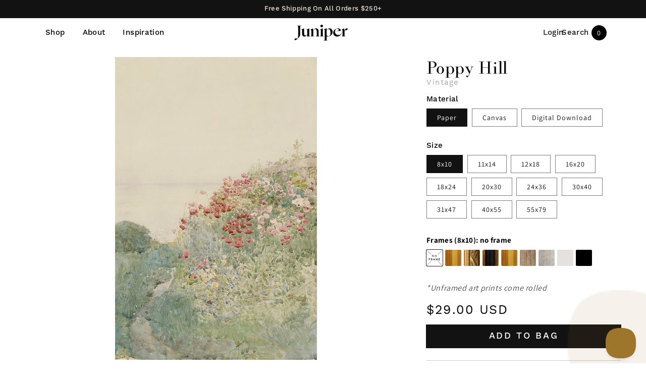

--- FILE ---
content_type: text/html; charset=utf-8
request_url: https://juniperprintshop.com/collections/all-art-prints/products/poppy-hill
body_size: 48826
content:















<!doctype html>
<html class="no-js" lang="en">
  <head>
    <!-- Manychat -->
<script src="//widget.manychat.com/1131085_7de13.js" defer="defer"></script>
<script src="https://mccdn.me/assets/js/widget.js" defer="defer"></script>

    <script>
(function(){
document.addEventListener("DOMContentLoaded", function(){
    var maxAttempts = 25;
    var attempts = 0;
    var sendEvent = function(){
        if (!!window.MC_PIXEL) {
            window.MC_PIXEL.fireLogConversionEvent('Purchases').then(
                function(){console.log("Event Logged")},
                function(err) { console.log("Event Failed", err.message)}
            );
        } else if (attempts < maxAttempts) {
            window.setTimeout(sendEvent, 500);
            attempts++;
        }
    }
    sendEvent();
    });
}());
</script>
    <!-- ManychatENDS -->
    
    <!-- Google tag (gtag.js) -->
<script async src="https://www.googletagmanager.com/gtag/js?id=AW-10818672284"></script>
<script>
  window.dataLayer = window.dataLayer || [];
  function gtag(){dataLayer.push(arguments);}
  gtag('js', new Date());

  gtag('config', 'AW-10818672284');
</script>
    


<script>!function(u){window.edgetag=window.edgetag||function(){(edgetag.stubs=edgetag.stubs||[]).push(arguments)};const t=document.createElement("script");t.type="text/javascript",t.src=u,t.async=!0;const e=document.getElementsByTagName("script")[0];e.parentNode.insertBefore(t,e)}('https://usbtf.juniperprintshop.com/load');!function() {const url = new URL(window.location.href);const params = new URLSearchParams(url.search);const userId = params.get('et_u_id') || '';edgetag('init', {edgeURL: 'https://usbtf.juniperprintshop.com',disableConsentCheck: !false,userId});}();</script>



<script>!function() {const sendEvent = ({name, payload = {}, beacon = false}) => {let options = {};if (beacon) {options = { method: 'beacon' };}edgetag('tag', name, payload, {}, options);};const sendUser = (user) => {if (!user || !Object.keys(user).length) {return;}edgetag('data', user);};const getUser = (form, selectors) => {const user = {};if (!selectors) {return user;}Object.entries(selectors).forEach(([userKey, selector]) => {if (!selector || selector.length === 0) {return;}const selectorArray = Array.isArray(selector) ? selector : [selector];for (const selector of selectorArray) {if (!selector) {continue;}const inputUserValue = form.querySelector(selector);const userValue = (inputUserValue && inputUserValue.value) || '';if (userValue) {user[userKey] = userValue;break;}}});return user;};const getLocalCurrency = () => {if(Shopify && Shopify.currency && Shopify.currency.active) {return Shopify.currency.active.toUpperCase();}return 'USD';};const newsletterFormSelectors = ['#ContactFooter','.klaviyo-form','#wisepops-root','#contact_form','form[id*="newsletter" i]','form[id*="subscribe" i]','form.ml-block-form','#email_signup'];const newsletterForm = newsletterFormSelectors.join(',');const actions = [{selectors: ['button[type="submit"]', 'form[action="/cart"]'],length: 2,fun: (ele) => {sendInitiateCheckout();},current: 0},{selectors: ['[name="checkout"]', 'form[action="/cart"]'],length: 2,fun: (ele) => {sendInitiateCheckout();},current: 0},{selectors: ['a[href="/checkout"]'],length: 1,fun: (ele) => {sendInitiateCheckout();},current: 0},{selectors: ['a[href="/checkout/"]'],length: 1,fun: (ele) => {sendInitiateCheckout();},current: 0},{selectors: ['[form="cart"]'],length: 1,fun: (ele) => {sendInitiateCheckout();},current: 0},{selectors: ['button.rebuy-cart__checkout-button'],length: 1,fun: (ele) => {sendInitiateCheckout();},current: 0},{selectors: ['[type="submit"]', 'form[action="/account/login"]'],length: 2,fun: (ele) => {const user = getUser(ele, {email: 'input[type="email"]'});sendUser(user);},current: 0},{selectors: ['[type="submit"]', 'form[action="/account"]'],length: 2,fun: (ele) => {let user = getUser(ele, {email: 'input[type="email"]',phone: 'input[type="tel"]',firstName: 'input[name*="first" i]:not([type="hidden" i])',lastName: 'input[name*="last" i]:not([type="hidden" i])'});if (!user.firstName && !user.lastName) {user = {...user,...getUser(ele, { firstName: 'input[name*="name" i]' })};}sendUser(user);edgetag('tag', 'CompleteRegistration');},current: 0},{selectors: ['[type="submit"]', newsletterForm],length: 2,fun: (ele) => {const user = getUser(ele, {email: ['input[type="email"]', 'input[name*="email" i]:not([type="hidden" i]'],phone: ['input[type="tel"]', 'input[name*="phone" i]:not([type="hidden" i]'],firstName: 'input[name*="name" i]:not([type="hidden" i]',dateOfBirth: 'input[name*="birthday" i]:not([type="hidden" i]'});sendUser(user);edgetag('tag', 'Subscribe', {}, {}, { method: 'beacon' });},current: 0},{selectors: ['button', newsletterForm],length: 2,fun: (ele) => {const user = getUser(ele, {email: ['input[type="email"]', 'input[name*="email" i]:not([type="hidden" i]'],phone: ['input[type="tel"]', 'input[name*="phone" i]:not([type="hidden" i]'],firstName: 'input[name*="name" i]:not([type="hidden" i]',dateOfBirth: 'input[name*="birthday" i]:not([type="hidden" i]'});sendUser(user);edgetag('tag', 'Subscribe', {}, {}, { method: 'beacon' });},current: 0},{selectors: ['[type="submit"]', 'form[action^="/contact"]'],length: 2,fun: (ele) => {const user = getUser(ele, {email: ['input[type="email"]', 'input[name*="email" i]:not([type="hidden" i]'],phone: ['input[type="tel"]', 'input[name*="phone" i]:not([type="hidden" i]'],firstName: ['input[name*="first" i]:not([type="hidden" i]', 'input[name*="name" i]:not([type="hidden" i]', 'input[name*="nom" i]:not([type="hidden" i]'],lastName: 'input[id*="last" i]:not([type="hidden" i]'});sendUser(user);edgetag('tag', 'Contact');},current: 0}];const resetActions = () => {for (let i = 0; i < actions.length; i++) {actions[i].current = 0;}};const checkElement = (element) => {if (!element || element.nodeName === 'BODY') {resetActions();return}if (element.nodeName !== 'DIV' && element.nodeName !== 'INPUT' && element.nodeName !== 'A' && element.nodeName !== 'BUTTON' && element.nodeName !== 'FORM') {checkElement(element.parentElement);return}for (let i = 0; i < actions.length; ++i) {if (element.matches(actions[i].selectors[actions[i].current])) {++actions[i].current;if (actions[i].length === actions[i].current) {actions[i].fun(element);resetActions();return}}}checkElement(element.parentElement);};let cartProcessedItems = [];const sendCartData = (payload, requestType, body) => {const isDuplicate = () => {if (!cartProcessedItems || !Array.isArray(cartProcessedItems) || !cartProcessedItems.length) {return false;}const currentTimestamp = Date.now();cartProcessedItems = cartProcessedItems.filter(item => (currentTimestamp - item.timestamp) <= 500);try {const payloadString = JSON.stringify(payload);return cartProcessedItems.some(item => item.payload === payloadString && item.requestType !== requestType);} catch {return false;}};if (!payload || !Array.isArray(payload) || !payload.length) {return;}if (!requestType) {console.error("[EdgeTag] Request Type is missing in sendData");}if (isDuplicate()) {return;}let bodyProductId, bodyQuantity = 1;if (body && body instanceof FormData) {bodyQuantity = parseInt(body.get('quantity') || '1');bodyProductId = body.get('product-id');}payload.forEach(item => {if (item.price == null || item.price === "" || !item.id) {return;}edgetag('tag', 'AddToCart', {currency: getLocalCurrency(),value: parseFloat(item.price) / 100,contents: [{id: item.product_id,variantId: item.variant_id,quantity: item.product_id == bodyProductId ? bodyQuantity : 1,item_price: parseFloat(item.price) / 100,title: item.title,category: item.product_type,image: item.image,brand: item.vendor,url: window.origin + item.url,type: 'product',}]}, {}, { method: 'beacon' });addItemFromAddToValueCart(item);});cartProcessedItems.push({requestType,payload: JSON.stringify(payload),timestamp: Date.now()});};let currentCartValue = null;const sendInitiateCheckout = () => {const payload = {};if (currentCartValue && Object.keys(currentCartValue).length && currentCartValue.total_price != null) {let total = 0;payload.currency = currentCartValue.currency; payload.contents = currentCartValue.items.map(item => {const itemPrice = parseFloat(item.price / 100);total += itemPrice * item.quantity;return {id: item.product_id,quantity: item.quantity,item_price: itemPrice,variantId: item.variant_id,title: item.title,image: item.image,brand: item.vendor,url: window.origin + item.url,type: 'product',};});payload.value = total;}const cartToken = (localStorage.getItem('cartToken') || "").replace(/"/g, '');if (cartToken) {payload.checkoutUrl = document.location.origin + '/checkouts/cn/' + cartToken;}edgetag('tag', 'InitiateCheckout', payload, {}, { method: 'beacon' });};const addItemFromAddToValueCart = (item) => {if (!currentCartValue || !Object.keys(currentCartValue).length || !currentCartValue.items || !currentCartValue.items.length) {currentCartValue = {currency: getLocalCurrency(),item_count: 1,total_price: item.price,items: [item]};return;}const findIndex = currentCartValue.items.findIndex(element => element.product_id === item.product_id && element.variant_id === item.variant_id);currentCartValue.item_count += 1;currentCartValue.total_price += parseFloat(item.price);if (findIndex !== -1) {currentCartValue.items[findIndex].quantity += 1;} else {currentCartValue.items.push(item);}};const networkListener = function() {const fetch = window.fetch; window.fetch = function() { let body; if (arguments && arguments.length > 1) { body = arguments[1] && arguments[1].body; } return fetch.apply(this, Array.prototype.slice.call(arguments)).then(function(t) { if (!t || !t.ok || !t.url) {return t; } try {if (t.url.indexOf("/cart/add") !== -1) {const myResponse = t.clone();Promise.resolve(myResponse.json()).then(e => {if (!e) {return;}const payload = e.items ? e.items : [e];sendCartData(payload, 'fetch', body);});return t;}if (t.url.indexOf("/cart.js") !== -1 || t.url.indexOf("/cart/change") !== -1) {const myResponse = t.clone();Promise.resolve(myResponse.json()).then(e => {if (!e) {return;}currentCartValue = e;});return t;} } catch (e) { } return t; }); };const originalXHROpen = XMLHttpRequest.prototype.open;const originalXHRSend = XMLHttpRequest.prototype.send;XMLHttpRequest.prototype.open = function (method, url) {this._method = method;this._url = url;return originalXHROpen.apply(this, arguments);};XMLHttpRequest.prototype.send = function (data) {this._data = data;this.addEventListener('load', function() {if (!this._url) {return;}if (this._url.indexOf("/cart/add") !== -1) {try {const e = JSON.parse(this.responseText);if (!e) {return;}const payload = e.items ? e.items : [e];sendCartData(payload, 'XMLHttpRequest', this._data);} catch (e) {}return;}if (this._url.indexOf("/cart.js") !== -1 || this._url.indexOf("/cart/change") !== -1) {try {const e = JSON.parse(this.responseText);if (!e) {return;}currentCartValue = e;} catch (e) {}return;}});return originalXHRSend.apply(this, arguments);};};networkListener();edgetag('tag', 'PageView');window.addEventListener('load', () => {const current = {"id":39522801352793,"title":"Paper \/ 8x10","option1":"Paper","option2":"8x10","option3":null,"sku":"POPPYHILL8X10","requires_shipping":true,"taxable":true,"featured_image":null,"available":true,"name":"Poppy Hill - Paper \/ 8x10","public_title":"Paper \/ 8x10","options":["Paper","8x10"],"price":2900,"weight":255,"compare_at_price":null,"inventory_quantity":0,"inventory_management":"shopify","inventory_policy":"continue","barcode":"","requires_selling_plan":false,"selling_plan_allocations":[],"quantity_rule":{"min":1,"max":null,"increment":1}};edgetag('tag', 'ViewContent', {currency: getLocalCurrency(),value: current.price / 100,contents: [{id: '6883876536409',variantId: current.id,quantity: 1,item_price: current.price / 100,title: current.name,category: 'Vertical',brand: 'Vintage',image: 'https://juniperprintshop.com/cdn/shop/products/PoppyHill.jpg?v=1664230743',url: 'https://juniperprintshop.com/products/poppy-hill?variant=39522801352793',type: 'product',}],});document.addEventListener('click', (e) => {checkElement(e.target);});});if (window.location.pathname.startsWith('/search') ||window.location.pathname.startsWith('/pages/search-results-page')) {const searchParams = new URLSearchParams(window.location.search);const search = searchParams.get('q');if (search) {edgetag('tag', 'Search', { search });}}window.addEventListener('message',(event) => {if (event.origin !== 'https://creatives.attn.tv') {return;}if (!event.data || !event.data.__attentive) {return;}try {const data = event.data.__attentive;if (!data.action || !data.action.includes('LEAD')) {return;}const user = {};if(data.email) {user.email = data.email;}if(data.phone) {user.phone = data.phone.replace(/[^0-9]/g, '');}sendUser(user);edgetag('tag', 'Subscribe');} catch (e) {console.log("[Edgetag]", e);}},false);window.addEventListener('message', (event) => {if(!event || !event.origin || !event.data || !event.origin.includes('postscript')) {return;}if (event.data.hasOwnProperty('CollectedEmailEvent') && event.data.CollectedEmailEvent.email) {sendUser({ email: event.data.CollectedEmailEvent.email });edgetag('tag', 'Subscribe');}});window.juapp = window.juapp||function(){(window.juapp.q=window.juapp.q||[]).push(arguments)};juapp("trackFunc", "engagement", function(email, eventname, promotitle, cmid, options, form) {if (!email) {return;}const userData = { email };form.forEach((item) => {if (item.name === "phone_number" && item.value) {userData["phone"] = item.value;}});edgetag("data", userData);edgetag("tag", "Subscribe");});document.addEventListener('click', (e) => {if (!e.target.closest('form[action*="api.bounceexchange.com"] [type="submit"]')) {return;}const form = e.target.closest('form[action*="api.bounceexchange.com"]');if (!form) {return;}const user = getUser(form, {email: 'input[type="email"]',phone: 'input[type="tel"]',});sendUser(user);if (user && Object.keys(user).length > 0) {edgetag('tag', 'Subscribe');}}, { capture: true });}();</script>

    <! --Google Keyword Research-->
    <meta name="google-site-verification" content="_ybdduxbnRkJb5Ex74sSE6Z6HgdiP0uSHXnkpP8hAjc" />
    <! --Google Keyword Research-->
  <script src="//d1liekpayvooaz.cloudfront.net/apps/customizery/customizery.js?shop=jennys-print-shop.myshopify.com"></script>
    <meta charset="utf-8">
    <meta http-equiv="X-UA-Compatible" content="IE=edge">
    <meta name="viewport" content="width=device-width,initial-scale=1">
    <meta name="theme-color" content="">
    <link rel="canonical" href="https://juniperprintshop.com/products/poppy-hill">
    <link rel="preconnect" href="https://cdn.shopify.com" crossorigin><link rel="icon" type="image/png" href="//juniperprintshop.com/cdn/shop/files/JuniperSprig-Solid-Icon_cd88244c-cf7c-445d-a3b7-3cd43cef18a6_32x32.png?v=1666737095"><link rel="preconnect" href="https://fonts.shopifycdn.com" crossorigin><title>
      
      Poppy Hill
 &ndash; Juniper Print Shop
    </title>
    
  
 

    
      <meta name="description" content="Poppy Hill is a watercolor by American painter Childe Hassam that features a meandering path leading to the ocean, surrounded by wildflowers. This painting was inspired by his time on Apple Dore Island, off the coast of New Hampshire. Print tones include Creamy White, Sage Green, Dusty Blue, Poppy Red, Dusty Rose">
    

    

<meta property="og:site_name" content="Juniper Print Shop">
<meta property="og:url" content="https://juniperprintshop.com/products/poppy-hill">
<meta property="og:title" content="Poppy Hill">
<meta property="og:type" content="product">
<meta property="og:description" content="Poppy Hill is a watercolor by American painter Childe Hassam that features a meandering path leading to the ocean, surrounded by wildflowers. This painting was inspired by his time on Apple Dore Island, off the coast of New Hampshire. Print tones include Creamy White, Sage Green, Dusty Blue, Poppy Red, Dusty Rose"><meta property="og:image" content="http://juniperprintshop.com/cdn/shop/products/PoppyHill.jpg?v=1664230743">
  <meta property="og:image:secure_url" content="https://juniperprintshop.com/cdn/shop/products/PoppyHill.jpg?v=1664230743">
  <meta property="og:image:width" content="800">
  <meta property="og:image:height" content="1200"><meta property="og:price:amount" content="20.00">
  <meta property="og:price:currency" content="USD"><meta name="twitter:card" content="summary_large_image">
<meta name="twitter:title" content="Poppy Hill">
<meta name="twitter:description" content="Poppy Hill is a watercolor by American painter Childe Hassam that features a meandering path leading to the ocean, surrounded by wildflowers. This painting was inspired by his time on Apple Dore Island, off the coast of New Hampshire. Print tones include Creamy White, Sage Green, Dusty Blue, Poppy Red, Dusty Rose">


    <script src="//juniperprintshop.com/cdn/shop/t/103/assets/global.js?v=132204289638850879861768347215" defer="defer"></script>
    
  <script>window.performance && window.performance.mark && window.performance.mark('shopify.content_for_header.start');</script><meta name="google-site-verification" content="vEmetOmviZTxvblC8pSkpbU1Sj0iyCLNu3kwxra4a1M">
<meta name="facebook-domain-verification" content="wkq78f2d1mzde5lvvhjzl6i1jeu5mt">
<meta id="shopify-digital-wallet" name="shopify-digital-wallet" content="/18068745/digital_wallets/dialog">
<meta name="shopify-checkout-api-token" content="291f028fd42e860275f341d9f8605c0f">
<meta id="in-context-paypal-metadata" data-shop-id="18068745" data-venmo-supported="false" data-environment="production" data-locale="en_US" data-paypal-v4="true" data-currency="USD">
<link rel="alternate" type="application/json+oembed" href="https://juniperprintshop.com/products/poppy-hill.oembed">
<script async="async" src="/checkouts/internal/preloads.js?locale=en-US"></script>
<link rel="preconnect" href="https://shop.app" crossorigin="anonymous">
<script async="async" src="https://shop.app/checkouts/internal/preloads.js?locale=en-US&shop_id=18068745" crossorigin="anonymous"></script>
<script id="apple-pay-shop-capabilities" type="application/json">{"shopId":18068745,"countryCode":"US","currencyCode":"USD","merchantCapabilities":["supports3DS"],"merchantId":"gid:\/\/shopify\/Shop\/18068745","merchantName":"Juniper Print Shop","requiredBillingContactFields":["postalAddress","email"],"requiredShippingContactFields":["postalAddress","email"],"shippingType":"shipping","supportedNetworks":["visa","masterCard","amex","discover","elo","jcb"],"total":{"type":"pending","label":"Juniper Print Shop","amount":"1.00"},"shopifyPaymentsEnabled":true,"supportsSubscriptions":true}</script>
<script id="shopify-features" type="application/json">{"accessToken":"291f028fd42e860275f341d9f8605c0f","betas":["rich-media-storefront-analytics"],"domain":"juniperprintshop.com","predictiveSearch":true,"shopId":18068745,"locale":"en"}</script>
<script>var Shopify = Shopify || {};
Shopify.shop = "jennys-print-shop.myshopify.com";
Shopify.locale = "en";
Shopify.currency = {"active":"USD","rate":"1.0"};
Shopify.country = "US";
Shopify.theme = {"name":"January- Top 26 Sale","id":160951533657,"schema_name":"Dawn","schema_version":"2.2.0","theme_store_id":null,"role":"main"};
Shopify.theme.handle = "null";
Shopify.theme.style = {"id":null,"handle":null};
Shopify.cdnHost = "juniperprintshop.com/cdn";
Shopify.routes = Shopify.routes || {};
Shopify.routes.root = "/";</script>
<script type="module">!function(o){(o.Shopify=o.Shopify||{}).modules=!0}(window);</script>
<script>!function(o){function n(){var o=[];function n(){o.push(Array.prototype.slice.apply(arguments))}return n.q=o,n}var t=o.Shopify=o.Shopify||{};t.loadFeatures=n(),t.autoloadFeatures=n()}(window);</script>
<script>
  window.ShopifyPay = window.ShopifyPay || {};
  window.ShopifyPay.apiHost = "shop.app\/pay";
  window.ShopifyPay.redirectState = null;
</script>
<script id="shop-js-analytics" type="application/json">{"pageType":"product"}</script>
<script defer="defer" async type="module" src="//juniperprintshop.com/cdn/shopifycloud/shop-js/modules/v2/client.init-shop-cart-sync_C5BV16lS.en.esm.js"></script>
<script defer="defer" async type="module" src="//juniperprintshop.com/cdn/shopifycloud/shop-js/modules/v2/chunk.common_CygWptCX.esm.js"></script>
<script type="module">
  await import("//juniperprintshop.com/cdn/shopifycloud/shop-js/modules/v2/client.init-shop-cart-sync_C5BV16lS.en.esm.js");
await import("//juniperprintshop.com/cdn/shopifycloud/shop-js/modules/v2/chunk.common_CygWptCX.esm.js");

  window.Shopify.SignInWithShop?.initShopCartSync?.({"fedCMEnabled":true,"windoidEnabled":true});

</script>
<script defer="defer" async type="module" src="//juniperprintshop.com/cdn/shopifycloud/shop-js/modules/v2/client.payment-terms_CZxnsJam.en.esm.js"></script>
<script defer="defer" async type="module" src="//juniperprintshop.com/cdn/shopifycloud/shop-js/modules/v2/chunk.common_CygWptCX.esm.js"></script>
<script defer="defer" async type="module" src="//juniperprintshop.com/cdn/shopifycloud/shop-js/modules/v2/chunk.modal_D71HUcav.esm.js"></script>
<script type="module">
  await import("//juniperprintshop.com/cdn/shopifycloud/shop-js/modules/v2/client.payment-terms_CZxnsJam.en.esm.js");
await import("//juniperprintshop.com/cdn/shopifycloud/shop-js/modules/v2/chunk.common_CygWptCX.esm.js");
await import("//juniperprintshop.com/cdn/shopifycloud/shop-js/modules/v2/chunk.modal_D71HUcav.esm.js");

  
</script>
<script>
  window.Shopify = window.Shopify || {};
  if (!window.Shopify.featureAssets) window.Shopify.featureAssets = {};
  window.Shopify.featureAssets['shop-js'] = {"shop-cart-sync":["modules/v2/client.shop-cart-sync_ZFArdW7E.en.esm.js","modules/v2/chunk.common_CygWptCX.esm.js"],"init-fed-cm":["modules/v2/client.init-fed-cm_CmiC4vf6.en.esm.js","modules/v2/chunk.common_CygWptCX.esm.js"],"shop-button":["modules/v2/client.shop-button_tlx5R9nI.en.esm.js","modules/v2/chunk.common_CygWptCX.esm.js"],"shop-cash-offers":["modules/v2/client.shop-cash-offers_DOA2yAJr.en.esm.js","modules/v2/chunk.common_CygWptCX.esm.js","modules/v2/chunk.modal_D71HUcav.esm.js"],"init-windoid":["modules/v2/client.init-windoid_sURxWdc1.en.esm.js","modules/v2/chunk.common_CygWptCX.esm.js"],"shop-toast-manager":["modules/v2/client.shop-toast-manager_ClPi3nE9.en.esm.js","modules/v2/chunk.common_CygWptCX.esm.js"],"init-shop-email-lookup-coordinator":["modules/v2/client.init-shop-email-lookup-coordinator_B8hsDcYM.en.esm.js","modules/v2/chunk.common_CygWptCX.esm.js"],"init-shop-cart-sync":["modules/v2/client.init-shop-cart-sync_C5BV16lS.en.esm.js","modules/v2/chunk.common_CygWptCX.esm.js"],"avatar":["modules/v2/client.avatar_BTnouDA3.en.esm.js"],"pay-button":["modules/v2/client.pay-button_FdsNuTd3.en.esm.js","modules/v2/chunk.common_CygWptCX.esm.js"],"init-customer-accounts":["modules/v2/client.init-customer-accounts_DxDtT_ad.en.esm.js","modules/v2/client.shop-login-button_C5VAVYt1.en.esm.js","modules/v2/chunk.common_CygWptCX.esm.js","modules/v2/chunk.modal_D71HUcav.esm.js"],"init-shop-for-new-customer-accounts":["modules/v2/client.init-shop-for-new-customer-accounts_ChsxoAhi.en.esm.js","modules/v2/client.shop-login-button_C5VAVYt1.en.esm.js","modules/v2/chunk.common_CygWptCX.esm.js","modules/v2/chunk.modal_D71HUcav.esm.js"],"shop-login-button":["modules/v2/client.shop-login-button_C5VAVYt1.en.esm.js","modules/v2/chunk.common_CygWptCX.esm.js","modules/v2/chunk.modal_D71HUcav.esm.js"],"init-customer-accounts-sign-up":["modules/v2/client.init-customer-accounts-sign-up_CPSyQ0Tj.en.esm.js","modules/v2/client.shop-login-button_C5VAVYt1.en.esm.js","modules/v2/chunk.common_CygWptCX.esm.js","modules/v2/chunk.modal_D71HUcav.esm.js"],"shop-follow-button":["modules/v2/client.shop-follow-button_Cva4Ekp9.en.esm.js","modules/v2/chunk.common_CygWptCX.esm.js","modules/v2/chunk.modal_D71HUcav.esm.js"],"checkout-modal":["modules/v2/client.checkout-modal_BPM8l0SH.en.esm.js","modules/v2/chunk.common_CygWptCX.esm.js","modules/v2/chunk.modal_D71HUcav.esm.js"],"lead-capture":["modules/v2/client.lead-capture_Bi8yE_yS.en.esm.js","modules/v2/chunk.common_CygWptCX.esm.js","modules/v2/chunk.modal_D71HUcav.esm.js"],"shop-login":["modules/v2/client.shop-login_D6lNrXab.en.esm.js","modules/v2/chunk.common_CygWptCX.esm.js","modules/v2/chunk.modal_D71HUcav.esm.js"],"payment-terms":["modules/v2/client.payment-terms_CZxnsJam.en.esm.js","modules/v2/chunk.common_CygWptCX.esm.js","modules/v2/chunk.modal_D71HUcav.esm.js"]};
</script>
<script>(function() {
  var isLoaded = false;
  function asyncLoad() {
    if (isLoaded) return;
    isLoaded = true;
    var urls = ["https:\/\/cdn.attn.tv\/juniperprintshop\/dtag.js?shop=jennys-print-shop.myshopify.com","\/\/d1liekpayvooaz.cloudfront.net\/apps\/customizery\/customizery.js?shop=jennys-print-shop.myshopify.com","https:\/\/r88lpv2n.juniperprintshop.com\/assets\/shopify.js?rb_init_key=anVuaXBlcnByaW50c2hvcHx2aWV3fHB1cmNoYXNlfHNpZ251cHxsb2dpbg==\u0026shop=jennys-print-shop.myshopify.com","https:\/\/shopify-widget.route.com\/shopify.widget.js?shop=jennys-print-shop.myshopify.com","https:\/\/static.shareasale.com\/json\/shopify\/shareasale-tracking.js?sasmid=92727\u0026ssmtid=91383\u0026shop=jennys-print-shop.myshopify.com","https:\/\/na.shgcdn3.com\/pixel-collector.js?shop=jennys-print-shop.myshopify.com"];
    for (var i = 0; i < urls.length; i++) {
      var s = document.createElement('script');
      s.type = 'text/javascript';
      s.async = true;
      s.src = urls[i];
      var x = document.getElementsByTagName('script')[0];
      x.parentNode.insertBefore(s, x);
    }
  };
  if(window.attachEvent) {
    window.attachEvent('onload', asyncLoad);
  } else {
    window.addEventListener('load', asyncLoad, false);
  }
})();</script>
<script id="__st">var __st={"a":18068745,"offset":-25200,"reqid":"ce0890b6-6b0d-42c8-ae11-14a8d2b17234-1768648270","pageurl":"juniperprintshop.com\/collections\/all-art-prints\/products\/poppy-hill","u":"f7c178674000","p":"product","rtyp":"product","rid":6883876536409};</script>
<script>window.ShopifyPaypalV4VisibilityTracking = true;</script>
<script id="captcha-bootstrap">!function(){'use strict';const t='contact',e='account',n='new_comment',o=[[t,t],['blogs',n],['comments',n],[t,'customer']],c=[[e,'customer_login'],[e,'guest_login'],[e,'recover_customer_password'],[e,'create_customer']],r=t=>t.map((([t,e])=>`form[action*='/${t}']:not([data-nocaptcha='true']) input[name='form_type'][value='${e}']`)).join(','),a=t=>()=>t?[...document.querySelectorAll(t)].map((t=>t.form)):[];function s(){const t=[...o],e=r(t);return a(e)}const i='password',u='form_key',d=['recaptcha-v3-token','g-recaptcha-response','h-captcha-response',i],f=()=>{try{return window.sessionStorage}catch{return}},m='__shopify_v',_=t=>t.elements[u];function p(t,e,n=!1){try{const o=window.sessionStorage,c=JSON.parse(o.getItem(e)),{data:r}=function(t){const{data:e,action:n}=t;return t[m]||n?{data:e,action:n}:{data:t,action:n}}(c);for(const[e,n]of Object.entries(r))t.elements[e]&&(t.elements[e].value=n);n&&o.removeItem(e)}catch(o){console.error('form repopulation failed',{error:o})}}const l='form_type',E='cptcha';function T(t){t.dataset[E]=!0}const w=window,h=w.document,L='Shopify',v='ce_forms',y='captcha';let A=!1;((t,e)=>{const n=(g='f06e6c50-85a8-45c8-87d0-21a2b65856fe',I='https://cdn.shopify.com/shopifycloud/storefront-forms-hcaptcha/ce_storefront_forms_captcha_hcaptcha.v1.5.2.iife.js',D={infoText:'Protected by hCaptcha',privacyText:'Privacy',termsText:'Terms'},(t,e,n)=>{const o=w[L][v],c=o.bindForm;if(c)return c(t,g,e,D).then(n);var r;o.q.push([[t,g,e,D],n]),r=I,A||(h.body.append(Object.assign(h.createElement('script'),{id:'captcha-provider',async:!0,src:r})),A=!0)});var g,I,D;w[L]=w[L]||{},w[L][v]=w[L][v]||{},w[L][v].q=[],w[L][y]=w[L][y]||{},w[L][y].protect=function(t,e){n(t,void 0,e),T(t)},Object.freeze(w[L][y]),function(t,e,n,w,h,L){const[v,y,A,g]=function(t,e,n){const i=e?o:[],u=t?c:[],d=[...i,...u],f=r(d),m=r(i),_=r(d.filter((([t,e])=>n.includes(e))));return[a(f),a(m),a(_),s()]}(w,h,L),I=t=>{const e=t.target;return e instanceof HTMLFormElement?e:e&&e.form},D=t=>v().includes(t);t.addEventListener('submit',(t=>{const e=I(t);if(!e)return;const n=D(e)&&!e.dataset.hcaptchaBound&&!e.dataset.recaptchaBound,o=_(e),c=g().includes(e)&&(!o||!o.value);(n||c)&&t.preventDefault(),c&&!n&&(function(t){try{if(!f())return;!function(t){const e=f();if(!e)return;const n=_(t);if(!n)return;const o=n.value;o&&e.removeItem(o)}(t);const e=Array.from(Array(32),(()=>Math.random().toString(36)[2])).join('');!function(t,e){_(t)||t.append(Object.assign(document.createElement('input'),{type:'hidden',name:u})),t.elements[u].value=e}(t,e),function(t,e){const n=f();if(!n)return;const o=[...t.querySelectorAll(`input[type='${i}']`)].map((({name:t})=>t)),c=[...d,...o],r={};for(const[a,s]of new FormData(t).entries())c.includes(a)||(r[a]=s);n.setItem(e,JSON.stringify({[m]:1,action:t.action,data:r}))}(t,e)}catch(e){console.error('failed to persist form',e)}}(e),e.submit())}));const S=(t,e)=>{t&&!t.dataset[E]&&(n(t,e.some((e=>e===t))),T(t))};for(const o of['focusin','change'])t.addEventListener(o,(t=>{const e=I(t);D(e)&&S(e,y())}));const B=e.get('form_key'),M=e.get(l),P=B&&M;t.addEventListener('DOMContentLoaded',(()=>{const t=y();if(P)for(const e of t)e.elements[l].value===M&&p(e,B);[...new Set([...A(),...v().filter((t=>'true'===t.dataset.shopifyCaptcha))])].forEach((e=>S(e,t)))}))}(h,new URLSearchParams(w.location.search),n,t,e,['guest_login'])})(!0,!0)}();</script>
<script integrity="sha256-4kQ18oKyAcykRKYeNunJcIwy7WH5gtpwJnB7kiuLZ1E=" data-source-attribution="shopify.loadfeatures" defer="defer" src="//juniperprintshop.com/cdn/shopifycloud/storefront/assets/storefront/load_feature-a0a9edcb.js" crossorigin="anonymous"></script>
<script crossorigin="anonymous" defer="defer" src="//juniperprintshop.com/cdn/shopifycloud/storefront/assets/shopify_pay/storefront-65b4c6d7.js?v=20250812"></script>
<script data-source-attribution="shopify.dynamic_checkout.dynamic.init">var Shopify=Shopify||{};Shopify.PaymentButton=Shopify.PaymentButton||{isStorefrontPortableWallets:!0,init:function(){window.Shopify.PaymentButton.init=function(){};var t=document.createElement("script");t.src="https://juniperprintshop.com/cdn/shopifycloud/portable-wallets/latest/portable-wallets.en.js",t.type="module",document.head.appendChild(t)}};
</script>
<script data-source-attribution="shopify.dynamic_checkout.buyer_consent">
  function portableWalletsHideBuyerConsent(e){var t=document.getElementById("shopify-buyer-consent"),n=document.getElementById("shopify-subscription-policy-button");t&&n&&(t.classList.add("hidden"),t.setAttribute("aria-hidden","true"),n.removeEventListener("click",e))}function portableWalletsShowBuyerConsent(e){var t=document.getElementById("shopify-buyer-consent"),n=document.getElementById("shopify-subscription-policy-button");t&&n&&(t.classList.remove("hidden"),t.removeAttribute("aria-hidden"),n.addEventListener("click",e))}window.Shopify?.PaymentButton&&(window.Shopify.PaymentButton.hideBuyerConsent=portableWalletsHideBuyerConsent,window.Shopify.PaymentButton.showBuyerConsent=portableWalletsShowBuyerConsent);
</script>
<script data-source-attribution="shopify.dynamic_checkout.cart.bootstrap">document.addEventListener("DOMContentLoaded",(function(){function t(){return document.querySelector("shopify-accelerated-checkout-cart, shopify-accelerated-checkout")}if(t())Shopify.PaymentButton.init();else{new MutationObserver((function(e,n){t()&&(Shopify.PaymentButton.init(),n.disconnect())})).observe(document.body,{childList:!0,subtree:!0})}}));
</script>
<script id='scb4127' type='text/javascript' async='' src='https://juniperprintshop.com/cdn/shopifycloud/privacy-banner/storefront-banner.js'></script><link id="shopify-accelerated-checkout-styles" rel="stylesheet" media="screen" href="https://juniperprintshop.com/cdn/shopifycloud/portable-wallets/latest/accelerated-checkout-backwards-compat.css" crossorigin="anonymous">
<style id="shopify-accelerated-checkout-cart">
        #shopify-buyer-consent {
  margin-top: 1em;
  display: inline-block;
  width: 100%;
}

#shopify-buyer-consent.hidden {
  display: none;
}

#shopify-subscription-policy-button {
  background: none;
  border: none;
  padding: 0;
  text-decoration: underline;
  font-size: inherit;
  cursor: pointer;
}

#shopify-subscription-policy-button::before {
  box-shadow: none;
}

      </style>
<script id="sections-script" data-sections="main-product,header,footer" defer="defer" src="//juniperprintshop.com/cdn/shop/t/103/compiled_assets/scripts.js?23540"></script>
<script>window.performance && window.performance.mark && window.performance.mark('shopify.content_for_header.end');</script>
  





  <script type="text/javascript">
    
      window.__shgMoneyFormat = window.__shgMoneyFormat || {"USD":{"currency":"USD","currency_symbol":"$","currency_symbol_location":"left","decimal_places":2,"decimal_separator":".","thousands_separator":","}};
    
    window.__shgCurrentCurrencyCode = window.__shgCurrentCurrencyCode || {
      currency: "USD",
      currency_symbol: "$",
      decimal_separator: ".",
      thousands_separator: ",",
      decimal_places: 2,
      currency_symbol_location: "left"
    };
  </script>





    <!-- HC - custom header - 11 Aug '23 -->
    
      
      
        
      
        
      
        
      
        
      
        
      
    


    <style data-shopify>
      @font-face {
  font-family: Assistant;
  font-weight: 400;
  font-style: normal;
  font-display: swap;
  src: url("//juniperprintshop.com/cdn/fonts/assistant/assistant_n4.9120912a469cad1cc292572851508ca49d12e768.woff2") format("woff2"),
       url("//juniperprintshop.com/cdn/fonts/assistant/assistant_n4.6e9875ce64e0fefcd3f4446b7ec9036b3ddd2985.woff") format("woff");
}

      @font-face {
  font-family: Assistant;
  font-weight: 700;
  font-style: normal;
  font-display: swap;
  src: url("//juniperprintshop.com/cdn/fonts/assistant/assistant_n7.bf44452348ec8b8efa3aa3068825305886b1c83c.woff2") format("woff2"),
       url("//juniperprintshop.com/cdn/fonts/assistant/assistant_n7.0c887fee83f6b3bda822f1150b912c72da0f7b64.woff") format("woff");
}

      
      
      @font-face {
  font-family: Assistant;
  font-weight: 400;
  font-style: normal;
  font-display: swap;
  src: url("//juniperprintshop.com/cdn/fonts/assistant/assistant_n4.9120912a469cad1cc292572851508ca49d12e768.woff2") format("woff2"),
       url("//juniperprintshop.com/cdn/fonts/assistant/assistant_n4.6e9875ce64e0fefcd3f4446b7ec9036b3ddd2985.woff") format("woff");
}


      :root {
        --font-body-family: Assistant, sans-serif;
        --font-body-style: normal;
        --font-body-weight: 400;

        --font-heading-family: Assistant, sans-serif;
        --font-heading-style: normal;
        --font-heading-weight: 400;

        --color-base-text: 18, 18, 18;
        --color-base-background-1: 255, 255, 255;
        --color-base-background-2: 243, 243, 243;
        --color-base-solid-button-labels: 255, 255, 255;
        --color-base-outline-button-labels: 18, 18, 18;
        --color-base-accent-1: 18, 18, 18;
        --color-base-accent-2: 51, 79, 180;
        --payment-terms-background-color: #FFFFFF;

        --gradient-base-background-1: #FFFFFF;
        --gradient-base-background-2: #F3F3F3;
        --gradient-base-accent-1: #121212;
        --gradient-base-accent-2: #334FB4;

        --page-width: 130rem;
        --page-width-margin: 0rem;
      }

      *,
      *::before,
      *::after {
        box-sizing: inherit;
      }

      html {
        box-sizing: border-box;
        font-size: 62.5%;
        height: 100%;
      }

      body {
        display: grid;
        grid-template-rows: auto auto 1fr auto;
        grid-template-columns: 100%;
        min-height: 100%;
        margin: 0;
        font-size: 1.5rem;
        letter-spacing: 0.06rem;
        line-height: 1.8;
        font-family: var(--font-body-family);
        font-style: var(--font-body-style);
        font-weight: var(--font-body-weight);
      }

      @media screen and (min-width: 750px) {
        body {
          font-size: 1.6rem;
        }
      }
    </style>

    <link href="//juniperprintshop.com/cdn/shop/t/103/assets/base.css?v=38068198733649891191768347215" rel="stylesheet" type="text/css" media="all" />
<link rel="preload" as="font" href="//juniperprintshop.com/cdn/fonts/assistant/assistant_n4.9120912a469cad1cc292572851508ca49d12e768.woff2" type="font/woff2" crossorigin><link rel="preload" as="font" href="//juniperprintshop.com/cdn/fonts/assistant/assistant_n4.9120912a469cad1cc292572851508ca49d12e768.woff2" type="font/woff2" crossorigin><link rel="stylesheet" href="//juniperprintshop.com/cdn/shop/t/103/assets/component-predictive-search.css?v=171342419786403665911768347215" media="print" onload="this.media='all'"><script>document.documentElement.className = document.documentElement.className.replace('no-js', 'js');</script>
    
    <link rel="stylesheet" href="https://use.typekit.net/ynd4ujq.css"> 

    
   <link href="//juniperprintshop.com/cdn/shop/t/103/assets/custom.scss.css?v=87492519305152459091768347215" rel="stylesheet" type="text/css" media="all" />
    <link href="//juniperprintshop.com/cdn/shop/t/103/assets/new-style.css?v=74743748332947086721768347215" rel="stylesheet" type="text/css" media="all" />
    <link href="//juniperprintshop.com/cdn/shop/t/103/assets/am.scss.css?v=152150093629535281811768347215" rel="stylesheet" type="text/css" media="all" />
    
    <link rel="stylesheet" href="https://cdnjs.cloudflare.com/ajax/libs/slick-carousel/1.8.1/slick.min.css" />
    <link rel="stylesheet" href="https://cdnjs.cloudflare.com/ajax/libs/slick-carousel/1.8.1/slick-theme.min.css" />
    
    <script src="http://ajax.googleapis.com/ajax/libs/jquery/1.7.1/jquery.min.js" type="text/javascript"></script>
    <script src="https://cdnjs.cloudflare.com/ajax/libs/slick-carousel/1.8.1/slick.js" ></script>
     
      
     <script src="//juniperprintshop.com/cdn/shop/t/103/assets/custom.js?v=164223745808414365191768347215" defer="defer"></script>
  <script src="//juniperprintshop.com/cdn/shop/t/103/assets/new-custom-slider.js?v=100526873223428658881768347215" defer="defer"></script> 
    
   
    
  

<script type="text/javascript">
  
    window.SHG_CUSTOMER = null;
  
</script>







    
    
    <script>
  window.markerConfig = {
    destination: '62bb811fd401f91f4765f152', 
    source: 'snippet'
  };
</script>

<script>
!function(e,r,a){if(!e.__Marker){e.__Marker={};var t=[],n={__cs:t};["show","hide","isVisible","capture","cancelCapture","unload","reload","isExtensionInstalled","setReporter","setCustomData","on","off"].forEach(function(e){n[e]=function(){var r=Array.prototype.slice.call(arguments);r.unshift(e),t.push(r)}}),e.Marker=n;var s=r.createElement("script");s.async=1,s.src="https://edge.marker.io/latest/shim.js";var i=r.getElementsByTagName("script")[0];i.parentNode.insertBefore(s,i)}}(window,document);
</script>
    
    
    
    
    

  









  <script>
function htmlDecode(input) {
	var doc = new DOMParser().parseFromString(input, "text/html");
	return doc.documentElement.textContent;
}
document.querySelectorAll('.metafield').forEach(function(item) {
	item.innerHTML = htmlDecode(item.innerHTML);
});
</script>



  <script>
var stringToHTML = function (str) {
var parser = new DOMParser();
var doc = parser.parseFromString(str, 'text/html');
return doc.body;
};

var meta_specification = document.querySelectorAll(".metafield-multi_line_text_field")[1].innerText;
document.querySelectorAll(".metafield-multi_line_text_field")[1].innerHTML = stringToHTML(meta_specification)['innerHTML'];
</script>

  <!-- HC - Cart linked products - 30 Sep '22 -->
  <script src="//juniperprintshop.com/cdn/shop/t/103/assets/hc-toolkit.js?v=141400577978683153481768347215" type="text/javascript"></script>

  <!-- HC - Masonry Grid added - 26 Oct '22 -->
  <script src="https://unpkg.com/masonry-layout@4/dist/masonry.pkgd.min.js"></script>

   <!-- HC - custom links opn artist page - 25 Aug '23 -->
 
<link href="https://monorail-edge.shopifysvc.com" rel="dns-prefetch">
<script>(function(){if ("sendBeacon" in navigator && "performance" in window) {try {var session_token_from_headers = performance.getEntriesByType('navigation')[0].serverTiming.find(x => x.name == '_s').description;} catch {var session_token_from_headers = undefined;}var session_cookie_matches = document.cookie.match(/_shopify_s=([^;]*)/);var session_token_from_cookie = session_cookie_matches && session_cookie_matches.length === 2 ? session_cookie_matches[1] : "";var session_token = session_token_from_headers || session_token_from_cookie || "";function handle_abandonment_event(e) {var entries = performance.getEntries().filter(function(entry) {return /monorail-edge.shopifysvc.com/.test(entry.name);});if (!window.abandonment_tracked && entries.length === 0) {window.abandonment_tracked = true;var currentMs = Date.now();var navigation_start = performance.timing.navigationStart;var payload = {shop_id: 18068745,url: window.location.href,navigation_start,duration: currentMs - navigation_start,session_token,page_type: "product"};window.navigator.sendBeacon("https://monorail-edge.shopifysvc.com/v1/produce", JSON.stringify({schema_id: "online_store_buyer_site_abandonment/1.1",payload: payload,metadata: {event_created_at_ms: currentMs,event_sent_at_ms: currentMs}}));}}window.addEventListener('pagehide', handle_abandonment_event);}}());</script>
<script id="web-pixels-manager-setup">(function e(e,d,r,n,o){if(void 0===o&&(o={}),!Boolean(null===(a=null===(i=window.Shopify)||void 0===i?void 0:i.analytics)||void 0===a?void 0:a.replayQueue)){var i,a;window.Shopify=window.Shopify||{};var t=window.Shopify;t.analytics=t.analytics||{};var s=t.analytics;s.replayQueue=[],s.publish=function(e,d,r){return s.replayQueue.push([e,d,r]),!0};try{self.performance.mark("wpm:start")}catch(e){}var l=function(){var e={modern:/Edge?\/(1{2}[4-9]|1[2-9]\d|[2-9]\d{2}|\d{4,})\.\d+(\.\d+|)|Firefox\/(1{2}[4-9]|1[2-9]\d|[2-9]\d{2}|\d{4,})\.\d+(\.\d+|)|Chrom(ium|e)\/(9{2}|\d{3,})\.\d+(\.\d+|)|(Maci|X1{2}).+ Version\/(15\.\d+|(1[6-9]|[2-9]\d|\d{3,})\.\d+)([,.]\d+|)( \(\w+\)|)( Mobile\/\w+|) Safari\/|Chrome.+OPR\/(9{2}|\d{3,})\.\d+\.\d+|(CPU[ +]OS|iPhone[ +]OS|CPU[ +]iPhone|CPU IPhone OS|CPU iPad OS)[ +]+(15[._]\d+|(1[6-9]|[2-9]\d|\d{3,})[._]\d+)([._]\d+|)|Android:?[ /-](13[3-9]|1[4-9]\d|[2-9]\d{2}|\d{4,})(\.\d+|)(\.\d+|)|Android.+Firefox\/(13[5-9]|1[4-9]\d|[2-9]\d{2}|\d{4,})\.\d+(\.\d+|)|Android.+Chrom(ium|e)\/(13[3-9]|1[4-9]\d|[2-9]\d{2}|\d{4,})\.\d+(\.\d+|)|SamsungBrowser\/([2-9]\d|\d{3,})\.\d+/,legacy:/Edge?\/(1[6-9]|[2-9]\d|\d{3,})\.\d+(\.\d+|)|Firefox\/(5[4-9]|[6-9]\d|\d{3,})\.\d+(\.\d+|)|Chrom(ium|e)\/(5[1-9]|[6-9]\d|\d{3,})\.\d+(\.\d+|)([\d.]+$|.*Safari\/(?![\d.]+ Edge\/[\d.]+$))|(Maci|X1{2}).+ Version\/(10\.\d+|(1[1-9]|[2-9]\d|\d{3,})\.\d+)([,.]\d+|)( \(\w+\)|)( Mobile\/\w+|) Safari\/|Chrome.+OPR\/(3[89]|[4-9]\d|\d{3,})\.\d+\.\d+|(CPU[ +]OS|iPhone[ +]OS|CPU[ +]iPhone|CPU IPhone OS|CPU iPad OS)[ +]+(10[._]\d+|(1[1-9]|[2-9]\d|\d{3,})[._]\d+)([._]\d+|)|Android:?[ /-](13[3-9]|1[4-9]\d|[2-9]\d{2}|\d{4,})(\.\d+|)(\.\d+|)|Mobile Safari.+OPR\/([89]\d|\d{3,})\.\d+\.\d+|Android.+Firefox\/(13[5-9]|1[4-9]\d|[2-9]\d{2}|\d{4,})\.\d+(\.\d+|)|Android.+Chrom(ium|e)\/(13[3-9]|1[4-9]\d|[2-9]\d{2}|\d{4,})\.\d+(\.\d+|)|Android.+(UC? ?Browser|UCWEB|U3)[ /]?(15\.([5-9]|\d{2,})|(1[6-9]|[2-9]\d|\d{3,})\.\d+)\.\d+|SamsungBrowser\/(5\.\d+|([6-9]|\d{2,})\.\d+)|Android.+MQ{2}Browser\/(14(\.(9|\d{2,})|)|(1[5-9]|[2-9]\d|\d{3,})(\.\d+|))(\.\d+|)|K[Aa][Ii]OS\/(3\.\d+|([4-9]|\d{2,})\.\d+)(\.\d+|)/},d=e.modern,r=e.legacy,n=navigator.userAgent;return n.match(d)?"modern":n.match(r)?"legacy":"unknown"}(),u="modern"===l?"modern":"legacy",c=(null!=n?n:{modern:"",legacy:""})[u],f=function(e){return[e.baseUrl,"/wpm","/b",e.hashVersion,"modern"===e.buildTarget?"m":"l",".js"].join("")}({baseUrl:d,hashVersion:r,buildTarget:u}),m=function(e){var d=e.version,r=e.bundleTarget,n=e.surface,o=e.pageUrl,i=e.monorailEndpoint;return{emit:function(e){var a=e.status,t=e.errorMsg,s=(new Date).getTime(),l=JSON.stringify({metadata:{event_sent_at_ms:s},events:[{schema_id:"web_pixels_manager_load/3.1",payload:{version:d,bundle_target:r,page_url:o,status:a,surface:n,error_msg:t},metadata:{event_created_at_ms:s}}]});if(!i)return console&&console.warn&&console.warn("[Web Pixels Manager] No Monorail endpoint provided, skipping logging."),!1;try{return self.navigator.sendBeacon.bind(self.navigator)(i,l)}catch(e){}var u=new XMLHttpRequest;try{return u.open("POST",i,!0),u.setRequestHeader("Content-Type","text/plain"),u.send(l),!0}catch(e){return console&&console.warn&&console.warn("[Web Pixels Manager] Got an unhandled error while logging to Monorail."),!1}}}}({version:r,bundleTarget:l,surface:e.surface,pageUrl:self.location.href,monorailEndpoint:e.monorailEndpoint});try{o.browserTarget=l,function(e){var d=e.src,r=e.async,n=void 0===r||r,o=e.onload,i=e.onerror,a=e.sri,t=e.scriptDataAttributes,s=void 0===t?{}:t,l=document.createElement("script"),u=document.querySelector("head"),c=document.querySelector("body");if(l.async=n,l.src=d,a&&(l.integrity=a,l.crossOrigin="anonymous"),s)for(var f in s)if(Object.prototype.hasOwnProperty.call(s,f))try{l.dataset[f]=s[f]}catch(e){}if(o&&l.addEventListener("load",o),i&&l.addEventListener("error",i),u)u.appendChild(l);else{if(!c)throw new Error("Did not find a head or body element to append the script");c.appendChild(l)}}({src:f,async:!0,onload:function(){if(!function(){var e,d;return Boolean(null===(d=null===(e=window.Shopify)||void 0===e?void 0:e.analytics)||void 0===d?void 0:d.initialized)}()){var d=window.webPixelsManager.init(e)||void 0;if(d){var r=window.Shopify.analytics;r.replayQueue.forEach((function(e){var r=e[0],n=e[1],o=e[2];d.publishCustomEvent(r,n,o)})),r.replayQueue=[],r.publish=d.publishCustomEvent,r.visitor=d.visitor,r.initialized=!0}}},onerror:function(){return m.emit({status:"failed",errorMsg:"".concat(f," has failed to load")})},sri:function(e){var d=/^sha384-[A-Za-z0-9+/=]+$/;return"string"==typeof e&&d.test(e)}(c)?c:"",scriptDataAttributes:o}),m.emit({status:"loading"})}catch(e){m.emit({status:"failed",errorMsg:(null==e?void 0:e.message)||"Unknown error"})}}})({shopId: 18068745,storefrontBaseUrl: "https://juniperprintshop.com",extensionsBaseUrl: "https://extensions.shopifycdn.com/cdn/shopifycloud/web-pixels-manager",monorailEndpoint: "https://monorail-edge.shopifysvc.com/unstable/produce_batch",surface: "storefront-renderer",enabledBetaFlags: ["2dca8a86"],webPixelsConfigList: [{"id":"849739865","configuration":"{\"site_id\":\"1e864e41-1cb3-41a6-877a-e9308b847b49\",\"analytics_endpoint\":\"https:\\\/\\\/na.shgcdn3.com\"}","eventPayloadVersion":"v1","runtimeContext":"STRICT","scriptVersion":"695709fc3f146fa50a25299517a954f2","type":"APP","apiClientId":1158168,"privacyPurposes":["ANALYTICS","MARKETING","SALE_OF_DATA"],"dataSharingAdjustments":{"protectedCustomerApprovalScopes":["read_customer_personal_data"]}},{"id":"634716249","configuration":"{\"masterTagID\":\"91383\",\"merchantID\":\"92727\",\"appPath\":\"https:\/\/daedalus.shareasale.com\",\"storeID\":\"NaN\",\"xTypeMode\":\"NaN\",\"xTypeValue\":\"NaN\",\"channelDedup\":\"NaN\"}","eventPayloadVersion":"v1","runtimeContext":"STRICT","scriptVersion":"f300cca684872f2df140f714437af558","type":"APP","apiClientId":4929191,"privacyPurposes":["ANALYTICS","MARKETING"],"dataSharingAdjustments":{"protectedCustomerApprovalScopes":["read_customer_personal_data"]}},{"id":"437518425","configuration":"{\"config\":\"{\\\"pixel_id\\\":\\\"G-FRL3WJY4KN\\\",\\\"target_country\\\":\\\"US\\\",\\\"gtag_events\\\":[{\\\"type\\\":\\\"search\\\",\\\"action_label\\\":[\\\"G-FRL3WJY4KN\\\",\\\"AW-10818672284\\\/My4qCOvNlscZEJyt36Yo\\\"]},{\\\"type\\\":\\\"begin_checkout\\\",\\\"action_label\\\":[\\\"G-FRL3WJY4KN\\\",\\\"AW-10818672284\\\/CsPZCPHNlscZEJyt36Yo\\\"]},{\\\"type\\\":\\\"view_item\\\",\\\"action_label\\\":[\\\"G-FRL3WJY4KN\\\",\\\"AW-10818672284\\\/jH86COjNlscZEJyt36Yo\\\",\\\"MC-QZK9MTKTC6\\\"]},{\\\"type\\\":\\\"purchase\\\",\\\"action_label\\\":[\\\"G-FRL3WJY4KN\\\",\\\"AW-10818672284\\\/4JfwCOrMlscZEJyt36Yo\\\",\\\"MC-QZK9MTKTC6\\\"]},{\\\"type\\\":\\\"page_view\\\",\\\"action_label\\\":[\\\"G-FRL3WJY4KN\\\",\\\"AW-10818672284\\\/IP0kCO3MlscZEJyt36Yo\\\",\\\"MC-QZK9MTKTC6\\\"]},{\\\"type\\\":\\\"add_payment_info\\\",\\\"action_label\\\":[\\\"G-FRL3WJY4KN\\\",\\\"AW-10818672284\\\/CDBSCPTNlscZEJyt36Yo\\\"]},{\\\"type\\\":\\\"add_to_cart\\\",\\\"action_label\\\":[\\\"G-FRL3WJY4KN\\\",\\\"AW-10818672284\\\/9ZA2CO7NlscZEJyt36Yo\\\"]}],\\\"enable_monitoring_mode\\\":false}\"}","eventPayloadVersion":"v1","runtimeContext":"OPEN","scriptVersion":"b2a88bafab3e21179ed38636efcd8a93","type":"APP","apiClientId":1780363,"privacyPurposes":[],"dataSharingAdjustments":{"protectedCustomerApprovalScopes":["read_customer_address","read_customer_email","read_customer_name","read_customer_personal_data","read_customer_phone"]}},{"id":"376930393","configuration":"{\"pixelCode\":\"CFNB2J3C77UERKT0I9HG\"}","eventPayloadVersion":"v1","runtimeContext":"STRICT","scriptVersion":"22e92c2ad45662f435e4801458fb78cc","type":"APP","apiClientId":4383523,"privacyPurposes":["ANALYTICS","MARKETING","SALE_OF_DATA"],"dataSharingAdjustments":{"protectedCustomerApprovalScopes":["read_customer_address","read_customer_email","read_customer_name","read_customer_personal_data","read_customer_phone"]}},{"id":"159350873","configuration":"{\"pixel_id\":\"386459518562729\",\"pixel_type\":\"facebook_pixel\",\"metaapp_system_user_token\":\"-\"}","eventPayloadVersion":"v1","runtimeContext":"OPEN","scriptVersion":"ca16bc87fe92b6042fbaa3acc2fbdaa6","type":"APP","apiClientId":2329312,"privacyPurposes":["ANALYTICS","MARKETING","SALE_OF_DATA"],"dataSharingAdjustments":{"protectedCustomerApprovalScopes":["read_customer_address","read_customer_email","read_customer_name","read_customer_personal_data","read_customer_phone"]}},{"id":"79167577","configuration":"{\"tagID\":\"2614110820967\"}","eventPayloadVersion":"v1","runtimeContext":"STRICT","scriptVersion":"18031546ee651571ed29edbe71a3550b","type":"APP","apiClientId":3009811,"privacyPurposes":["ANALYTICS","MARKETING","SALE_OF_DATA"],"dataSharingAdjustments":{"protectedCustomerApprovalScopes":["read_customer_address","read_customer_email","read_customer_name","read_customer_personal_data","read_customer_phone"]}},{"id":"73793625","eventPayloadVersion":"1","runtimeContext":"LAX","scriptVersion":"1","type":"CUSTOM","privacyPurposes":["ANALYTICS","MARKETING","SALE_OF_DATA"],"name":"ShareASale Tracking"},{"id":"shopify-app-pixel","configuration":"{}","eventPayloadVersion":"v1","runtimeContext":"STRICT","scriptVersion":"0450","apiClientId":"shopify-pixel","type":"APP","privacyPurposes":["ANALYTICS","MARKETING"]},{"id":"shopify-custom-pixel","eventPayloadVersion":"v1","runtimeContext":"LAX","scriptVersion":"0450","apiClientId":"shopify-pixel","type":"CUSTOM","privacyPurposes":["ANALYTICS","MARKETING"]}],isMerchantRequest: false,initData: {"shop":{"name":"Juniper Print Shop","paymentSettings":{"currencyCode":"USD"},"myshopifyDomain":"jennys-print-shop.myshopify.com","countryCode":"US","storefrontUrl":"https:\/\/juniperprintshop.com"},"customer":null,"cart":null,"checkout":null,"productVariants":[{"price":{"amount":29.0,"currencyCode":"USD"},"product":{"title":"Poppy Hill","vendor":"Vintage","id":"6883876536409","untranslatedTitle":"Poppy Hill","url":"\/products\/poppy-hill","type":"Vertical"},"id":"39522801352793","image":{"src":"\/\/juniperprintshop.com\/cdn\/shop\/products\/PoppyHill.jpg?v=1664230743"},"sku":"POPPYHILL8X10","title":"Paper \/ 8x10","untranslatedTitle":"Paper \/ 8x10"},{"price":{"amount":39.0,"currencyCode":"USD"},"product":{"title":"Poppy Hill","vendor":"Vintage","id":"6883876536409","untranslatedTitle":"Poppy Hill","url":"\/products\/poppy-hill","type":"Vertical"},"id":"40262327009369","image":{"src":"\/\/juniperprintshop.com\/cdn\/shop\/products\/PoppyHill.jpg?v=1664230743"},"sku":"CANVASPOPPYHILL8X10","title":"Canvas \/ 8x10","untranslatedTitle":"Canvas \/ 8x10"},{"price":{"amount":39.0,"currencyCode":"USD"},"product":{"title":"Poppy Hill","vendor":"Vintage","id":"6883876536409","untranslatedTitle":"Poppy Hill","url":"\/products\/poppy-hill","type":"Vertical"},"id":"39522801385561","image":{"src":"\/\/juniperprintshop.com\/cdn\/shop\/products\/PoppyHill.jpg?v=1664230743"},"sku":"POPPYHILL11X14","title":"Paper \/ 11x14","untranslatedTitle":"Paper \/ 11x14"},{"price":{"amount":49.0,"currencyCode":"USD"},"product":{"title":"Poppy Hill","vendor":"Vintage","id":"6883876536409","untranslatedTitle":"Poppy Hill","url":"\/products\/poppy-hill","type":"Vertical"},"id":"40262327042137","image":{"src":"\/\/juniperprintshop.com\/cdn\/shop\/products\/PoppyHill.jpg?v=1664230743"},"sku":"CANVASPOPPYHILL11X14","title":"Canvas \/ 11x14","untranslatedTitle":"Canvas \/ 11x14"},{"price":{"amount":49.0,"currencyCode":"USD"},"product":{"title":"Poppy Hill","vendor":"Vintage","id":"6883876536409","untranslatedTitle":"Poppy Hill","url":"\/products\/poppy-hill","type":"Vertical"},"id":"39522801418329","image":{"src":"\/\/juniperprintshop.com\/cdn\/shop\/products\/PoppyHill.jpg?v=1664230743"},"sku":"POPPYHILL12X18","title":"Paper \/ 12x18","untranslatedTitle":"Paper \/ 12x18"},{"price":{"amount":69.0,"currencyCode":"USD"},"product":{"title":"Poppy Hill","vendor":"Vintage","id":"6883876536409","untranslatedTitle":"Poppy Hill","url":"\/products\/poppy-hill","type":"Vertical"},"id":"40262327107673","image":{"src":"\/\/juniperprintshop.com\/cdn\/shop\/products\/PoppyHill.jpg?v=1664230743"},"sku":"CANVASPOPPYHILL12X18","title":"Canvas \/ 12x18","untranslatedTitle":"Canvas \/ 12x18"},{"price":{"amount":49.0,"currencyCode":"USD"},"product":{"title":"Poppy Hill","vendor":"Vintage","id":"6883876536409","untranslatedTitle":"Poppy Hill","url":"\/products\/poppy-hill","type":"Vertical"},"id":"39522801483865","image":{"src":"\/\/juniperprintshop.com\/cdn\/shop\/products\/PoppyHill.jpg?v=1664230743"},"sku":"POPPYHILL16X20","title":"Paper \/ 16x20","untranslatedTitle":"Paper \/ 16x20"},{"price":{"amount":79.0,"currencyCode":"USD"},"product":{"title":"Poppy Hill","vendor":"Vintage","id":"6883876536409","untranslatedTitle":"Poppy Hill","url":"\/products\/poppy-hill","type":"Vertical"},"id":"40262327140441","image":{"src":"\/\/juniperprintshop.com\/cdn\/shop\/products\/PoppyHill.jpg?v=1664230743"},"sku":"CANVASPOPPYHILL16X20","title":"Canvas \/ 16x20","untranslatedTitle":"Canvas \/ 16x20"},{"price":{"amount":59.0,"currencyCode":"USD"},"product":{"title":"Poppy Hill","vendor":"Vintage","id":"6883876536409","untranslatedTitle":"Poppy Hill","url":"\/products\/poppy-hill","type":"Vertical"},"id":"39522801516633","image":{"src":"\/\/juniperprintshop.com\/cdn\/shop\/products\/PoppyHill.jpg?v=1664230743"},"sku":"POPPYHILL18X24","title":"Paper \/ 18x24","untranslatedTitle":"Paper \/ 18x24"},{"price":{"amount":89.0,"currencyCode":"USD"},"product":{"title":"Poppy Hill","vendor":"Vintage","id":"6883876536409","untranslatedTitle":"Poppy Hill","url":"\/products\/poppy-hill","type":"Vertical"},"id":"40262327205977","image":{"src":"\/\/juniperprintshop.com\/cdn\/shop\/products\/PoppyHill.jpg?v=1664230743"},"sku":"CANVASPOPPYHILL18X24","title":"Canvas \/ 18x24","untranslatedTitle":"Canvas \/ 18x24"},{"price":{"amount":69.0,"currencyCode":"USD"},"product":{"title":"Poppy Hill","vendor":"Vintage","id":"6883876536409","untranslatedTitle":"Poppy Hill","url":"\/products\/poppy-hill","type":"Vertical"},"id":"39522801549401","image":{"src":"\/\/juniperprintshop.com\/cdn\/shop\/products\/PoppyHill.jpg?v=1664230743"},"sku":"POPPYHILL20X30","title":"Paper \/ 20x30","untranslatedTitle":"Paper \/ 20x30"},{"price":{"amount":109.0,"currencyCode":"USD"},"product":{"title":"Poppy Hill","vendor":"Vintage","id":"6883876536409","untranslatedTitle":"Poppy Hill","url":"\/products\/poppy-hill","type":"Vertical"},"id":"40262327238745","image":{"src":"\/\/juniperprintshop.com\/cdn\/shop\/products\/PoppyHill.jpg?v=1664230743"},"sku":"CANVASPOPPYHILL20X30","title":"Canvas \/ 20x30","untranslatedTitle":"Canvas \/ 20x30"},{"price":{"amount":99.0,"currencyCode":"USD"},"product":{"title":"Poppy Hill","vendor":"Vintage","id":"6883876536409","untranslatedTitle":"Poppy Hill","url":"\/products\/poppy-hill","type":"Vertical"},"id":"39522801614937","image":{"src":"\/\/juniperprintshop.com\/cdn\/shop\/products\/PoppyHill.jpg?v=1664230743"},"sku":"POPPYHILL24X36","title":"Paper \/ 24x36","untranslatedTitle":"Paper \/ 24x36"},{"price":{"amount":159.0,"currencyCode":"USD"},"product":{"title":"Poppy Hill","vendor":"Vintage","id":"6883876536409","untranslatedTitle":"Poppy Hill","url":"\/products\/poppy-hill","type":"Vertical"},"id":"40262327271513","image":{"src":"\/\/juniperprintshop.com\/cdn\/shop\/products\/PoppyHill.jpg?v=1664230743"},"sku":"CANVASPOPPYHILL24X36","title":"Canvas \/ 24x36","untranslatedTitle":"Canvas \/ 24x36"},{"price":{"amount":139.0,"currencyCode":"USD"},"product":{"title":"Poppy Hill","vendor":"Vintage","id":"6883876536409","untranslatedTitle":"Poppy Hill","url":"\/products\/poppy-hill","type":"Vertical"},"id":"39522801647705","image":{"src":"\/\/juniperprintshop.com\/cdn\/shop\/products\/PoppyHill.jpg?v=1664230743"},"sku":"POPPYHILL30X40","title":"Paper \/ 30x40","untranslatedTitle":"Paper \/ 30x40"},{"price":{"amount":189.0,"currencyCode":"USD"},"product":{"title":"Poppy Hill","vendor":"Vintage","id":"6883876536409","untranslatedTitle":"Poppy Hill","url":"\/products\/poppy-hill","type":"Vertical"},"id":"40262327304281","image":{"src":"\/\/juniperprintshop.com\/cdn\/shop\/products\/PoppyHill.jpg?v=1664230743"},"sku":"CANVASPOPPYHILL30X40","title":"Canvas \/ 30x40","untranslatedTitle":"Canvas \/ 30x40"},{"price":{"amount":149.0,"currencyCode":"USD"},"product":{"title":"Poppy Hill","vendor":"Vintage","id":"6883876536409","untranslatedTitle":"Poppy Hill","url":"\/products\/poppy-hill","type":"Vertical"},"id":"39522801680473","image":{"src":"\/\/juniperprintshop.com\/cdn\/shop\/products\/PoppyHill.jpg?v=1664230743"},"sku":"POPPYHILL31X47","title":"Paper \/ 31x47","untranslatedTitle":"Paper \/ 31x47"},{"price":{"amount":169.0,"currencyCode":"USD"},"product":{"title":"Poppy Hill","vendor":"Vintage","id":"6883876536409","untranslatedTitle":"Poppy Hill","url":"\/products\/poppy-hill","type":"Vertical"},"id":"39522801713241","image":{"src":"\/\/juniperprintshop.com\/cdn\/shop\/products\/PoppyHill.jpg?v=1664230743"},"sku":"POPPYHILL40X55","title":"Paper \/ 40x55","untranslatedTitle":"Paper \/ 40x55"},{"price":{"amount":229.0,"currencyCode":"USD"},"product":{"title":"Poppy Hill","vendor":"Vintage","id":"6883876536409","untranslatedTitle":"Poppy Hill","url":"\/products\/poppy-hill","type":"Vertical"},"id":"39522801746009","image":{"src":"\/\/juniperprintshop.com\/cdn\/shop\/products\/PoppyHill.jpg?v=1664230743"},"sku":"POPPYHILL55X79","title":"Paper \/ 55x79","untranslatedTitle":"Paper \/ 55x79"},{"price":{"amount":219.0,"currencyCode":"USD"},"product":{"title":"Poppy Hill","vendor":"Vintage","id":"6883876536409","untranslatedTitle":"Poppy Hill","url":"\/products\/poppy-hill","type":"Vertical"},"id":"39735808688217","image":{"src":"\/\/juniperprintshop.com\/cdn\/shop\/products\/PoppyHill.jpg?v=1664230743"},"sku":"CANVASPOPPYHILL31X47","title":"Canvas \/ 31x47","untranslatedTitle":"Canvas \/ 31x47"},{"price":{"amount":249.0,"currencyCode":"USD"},"product":{"title":"Poppy Hill","vendor":"Vintage","id":"6883876536409","untranslatedTitle":"Poppy Hill","url":"\/products\/poppy-hill","type":"Vertical"},"id":"39735808720985","image":{"src":"\/\/juniperprintshop.com\/cdn\/shop\/products\/PoppyHill.jpg?v=1664230743"},"sku":"CANVASPOPPYHILL40X55","title":"Canvas \/ 40x55","untranslatedTitle":"Canvas \/ 40x55"},{"price":{"amount":299.0,"currencyCode":"USD"},"product":{"title":"Poppy Hill","vendor":"Vintage","id":"6883876536409","untranslatedTitle":"Poppy Hill","url":"\/products\/poppy-hill","type":"Vertical"},"id":"39735808753753","image":{"src":"\/\/juniperprintshop.com\/cdn\/shop\/products\/PoppyHill.jpg?v=1664230743"},"sku":"CANVASPOPPYHILL55X79","title":"Canvas \/ 55x79","untranslatedTitle":"Canvas \/ 55x79"},{"price":{"amount":20.0,"currencyCode":"USD"},"product":{"title":"Poppy Hill","vendor":"Vintage","id":"6883876536409","untranslatedTitle":"Poppy Hill","url":"\/products\/poppy-hill","type":"Vertical"},"id":"39735808786521","image":{"src":"\/\/juniperprintshop.com\/cdn\/shop\/products\/PoppyHill.jpg?v=1664230743"},"sku":"POPPYHILLDIGITAL","title":"Digital Download \/ Digital","untranslatedTitle":"Digital Download \/ Digital"}],"purchasingCompany":null},},"https://juniperprintshop.com/cdn","fcfee988w5aeb613cpc8e4bc33m6693e112",{"modern":"","legacy":""},{"shopId":"18068745","storefrontBaseUrl":"https:\/\/juniperprintshop.com","extensionBaseUrl":"https:\/\/extensions.shopifycdn.com\/cdn\/shopifycloud\/web-pixels-manager","surface":"storefront-renderer","enabledBetaFlags":"[\"2dca8a86\"]","isMerchantRequest":"false","hashVersion":"fcfee988w5aeb613cpc8e4bc33m6693e112","publish":"custom","events":"[[\"page_viewed\",{}],[\"product_viewed\",{\"productVariant\":{\"price\":{\"amount\":29.0,\"currencyCode\":\"USD\"},\"product\":{\"title\":\"Poppy Hill\",\"vendor\":\"Vintage\",\"id\":\"6883876536409\",\"untranslatedTitle\":\"Poppy Hill\",\"url\":\"\/products\/poppy-hill\",\"type\":\"Vertical\"},\"id\":\"39522801352793\",\"image\":{\"src\":\"\/\/juniperprintshop.com\/cdn\/shop\/products\/PoppyHill.jpg?v=1664230743\"},\"sku\":\"POPPYHILL8X10\",\"title\":\"Paper \/ 8x10\",\"untranslatedTitle\":\"Paper \/ 8x10\"}}]]"});</script><script>
  window.ShopifyAnalytics = window.ShopifyAnalytics || {};
  window.ShopifyAnalytics.meta = window.ShopifyAnalytics.meta || {};
  window.ShopifyAnalytics.meta.currency = 'USD';
  var meta = {"product":{"id":6883876536409,"gid":"gid:\/\/shopify\/Product\/6883876536409","vendor":"Vintage","type":"Vertical","handle":"poppy-hill","variants":[{"id":39522801352793,"price":2900,"name":"Poppy Hill - Paper \/ 8x10","public_title":"Paper \/ 8x10","sku":"POPPYHILL8X10"},{"id":40262327009369,"price":3900,"name":"Poppy Hill - Canvas \/ 8x10","public_title":"Canvas \/ 8x10","sku":"CANVASPOPPYHILL8X10"},{"id":39522801385561,"price":3900,"name":"Poppy Hill - Paper \/ 11x14","public_title":"Paper \/ 11x14","sku":"POPPYHILL11X14"},{"id":40262327042137,"price":4900,"name":"Poppy Hill - Canvas \/ 11x14","public_title":"Canvas \/ 11x14","sku":"CANVASPOPPYHILL11X14"},{"id":39522801418329,"price":4900,"name":"Poppy Hill - Paper \/ 12x18","public_title":"Paper \/ 12x18","sku":"POPPYHILL12X18"},{"id":40262327107673,"price":6900,"name":"Poppy Hill - Canvas \/ 12x18","public_title":"Canvas \/ 12x18","sku":"CANVASPOPPYHILL12X18"},{"id":39522801483865,"price":4900,"name":"Poppy Hill - Paper \/ 16x20","public_title":"Paper \/ 16x20","sku":"POPPYHILL16X20"},{"id":40262327140441,"price":7900,"name":"Poppy Hill - Canvas \/ 16x20","public_title":"Canvas \/ 16x20","sku":"CANVASPOPPYHILL16X20"},{"id":39522801516633,"price":5900,"name":"Poppy Hill - Paper \/ 18x24","public_title":"Paper \/ 18x24","sku":"POPPYHILL18X24"},{"id":40262327205977,"price":8900,"name":"Poppy Hill - Canvas \/ 18x24","public_title":"Canvas \/ 18x24","sku":"CANVASPOPPYHILL18X24"},{"id":39522801549401,"price":6900,"name":"Poppy Hill - Paper \/ 20x30","public_title":"Paper \/ 20x30","sku":"POPPYHILL20X30"},{"id":40262327238745,"price":10900,"name":"Poppy Hill - Canvas \/ 20x30","public_title":"Canvas \/ 20x30","sku":"CANVASPOPPYHILL20X30"},{"id":39522801614937,"price":9900,"name":"Poppy Hill - Paper \/ 24x36","public_title":"Paper \/ 24x36","sku":"POPPYHILL24X36"},{"id":40262327271513,"price":15900,"name":"Poppy Hill - Canvas \/ 24x36","public_title":"Canvas \/ 24x36","sku":"CANVASPOPPYHILL24X36"},{"id":39522801647705,"price":13900,"name":"Poppy Hill - Paper \/ 30x40","public_title":"Paper \/ 30x40","sku":"POPPYHILL30X40"},{"id":40262327304281,"price":18900,"name":"Poppy Hill - Canvas \/ 30x40","public_title":"Canvas \/ 30x40","sku":"CANVASPOPPYHILL30X40"},{"id":39522801680473,"price":14900,"name":"Poppy Hill - Paper \/ 31x47","public_title":"Paper \/ 31x47","sku":"POPPYHILL31X47"},{"id":39522801713241,"price":16900,"name":"Poppy Hill - Paper \/ 40x55","public_title":"Paper \/ 40x55","sku":"POPPYHILL40X55"},{"id":39522801746009,"price":22900,"name":"Poppy Hill - Paper \/ 55x79","public_title":"Paper \/ 55x79","sku":"POPPYHILL55X79"},{"id":39735808688217,"price":21900,"name":"Poppy Hill - Canvas \/ 31x47","public_title":"Canvas \/ 31x47","sku":"CANVASPOPPYHILL31X47"},{"id":39735808720985,"price":24900,"name":"Poppy Hill - Canvas \/ 40x55","public_title":"Canvas \/ 40x55","sku":"CANVASPOPPYHILL40X55"},{"id":39735808753753,"price":29900,"name":"Poppy Hill - Canvas \/ 55x79","public_title":"Canvas \/ 55x79","sku":"CANVASPOPPYHILL55X79"},{"id":39735808786521,"price":2000,"name":"Poppy Hill - Digital Download \/ Digital","public_title":"Digital Download \/ Digital","sku":"POPPYHILLDIGITAL"}],"remote":false},"page":{"pageType":"product","resourceType":"product","resourceId":6883876536409,"requestId":"ce0890b6-6b0d-42c8-ae11-14a8d2b17234-1768648270"}};
  for (var attr in meta) {
    window.ShopifyAnalytics.meta[attr] = meta[attr];
  }
</script>
<script class="analytics">
  (function () {
    var customDocumentWrite = function(content) {
      var jquery = null;

      if (window.jQuery) {
        jquery = window.jQuery;
      } else if (window.Checkout && window.Checkout.$) {
        jquery = window.Checkout.$;
      }

      if (jquery) {
        jquery('body').append(content);
      }
    };

    var hasLoggedConversion = function(token) {
      if (token) {
        return document.cookie.indexOf('loggedConversion=' + token) !== -1;
      }
      return false;
    }

    var setCookieIfConversion = function(token) {
      if (token) {
        var twoMonthsFromNow = new Date(Date.now());
        twoMonthsFromNow.setMonth(twoMonthsFromNow.getMonth() + 2);

        document.cookie = 'loggedConversion=' + token + '; expires=' + twoMonthsFromNow;
      }
    }

    var trekkie = window.ShopifyAnalytics.lib = window.trekkie = window.trekkie || [];
    if (trekkie.integrations) {
      return;
    }
    trekkie.methods = [
      'identify',
      'page',
      'ready',
      'track',
      'trackForm',
      'trackLink'
    ];
    trekkie.factory = function(method) {
      return function() {
        var args = Array.prototype.slice.call(arguments);
        args.unshift(method);
        trekkie.push(args);
        return trekkie;
      };
    };
    for (var i = 0; i < trekkie.methods.length; i++) {
      var key = trekkie.methods[i];
      trekkie[key] = trekkie.factory(key);
    }
    trekkie.load = function(config) {
      trekkie.config = config || {};
      trekkie.config.initialDocumentCookie = document.cookie;
      var first = document.getElementsByTagName('script')[0];
      var script = document.createElement('script');
      script.type = 'text/javascript';
      script.onerror = function(e) {
        var scriptFallback = document.createElement('script');
        scriptFallback.type = 'text/javascript';
        scriptFallback.onerror = function(error) {
                var Monorail = {
      produce: function produce(monorailDomain, schemaId, payload) {
        var currentMs = new Date().getTime();
        var event = {
          schema_id: schemaId,
          payload: payload,
          metadata: {
            event_created_at_ms: currentMs,
            event_sent_at_ms: currentMs
          }
        };
        return Monorail.sendRequest("https://" + monorailDomain + "/v1/produce", JSON.stringify(event));
      },
      sendRequest: function sendRequest(endpointUrl, payload) {
        // Try the sendBeacon API
        if (window && window.navigator && typeof window.navigator.sendBeacon === 'function' && typeof window.Blob === 'function' && !Monorail.isIos12()) {
          var blobData = new window.Blob([payload], {
            type: 'text/plain'
          });

          if (window.navigator.sendBeacon(endpointUrl, blobData)) {
            return true;
          } // sendBeacon was not successful

        } // XHR beacon

        var xhr = new XMLHttpRequest();

        try {
          xhr.open('POST', endpointUrl);
          xhr.setRequestHeader('Content-Type', 'text/plain');
          xhr.send(payload);
        } catch (e) {
          console.log(e);
        }

        return false;
      },
      isIos12: function isIos12() {
        return window.navigator.userAgent.lastIndexOf('iPhone; CPU iPhone OS 12_') !== -1 || window.navigator.userAgent.lastIndexOf('iPad; CPU OS 12_') !== -1;
      }
    };
    Monorail.produce('monorail-edge.shopifysvc.com',
      'trekkie_storefront_load_errors/1.1',
      {shop_id: 18068745,
      theme_id: 160951533657,
      app_name: "storefront",
      context_url: window.location.href,
      source_url: "//juniperprintshop.com/cdn/s/trekkie.storefront.cd680fe47e6c39ca5d5df5f0a32d569bc48c0f27.min.js"});

        };
        scriptFallback.async = true;
        scriptFallback.src = '//juniperprintshop.com/cdn/s/trekkie.storefront.cd680fe47e6c39ca5d5df5f0a32d569bc48c0f27.min.js';
        first.parentNode.insertBefore(scriptFallback, first);
      };
      script.async = true;
      script.src = '//juniperprintshop.com/cdn/s/trekkie.storefront.cd680fe47e6c39ca5d5df5f0a32d569bc48c0f27.min.js';
      first.parentNode.insertBefore(script, first);
    };
    trekkie.load(
      {"Trekkie":{"appName":"storefront","development":false,"defaultAttributes":{"shopId":18068745,"isMerchantRequest":null,"themeId":160951533657,"themeCityHash":"8136363057053218764","contentLanguage":"en","currency":"USD"},"isServerSideCookieWritingEnabled":true,"monorailRegion":"shop_domain","enabledBetaFlags":["65f19447"]},"Session Attribution":{},"S2S":{"facebookCapiEnabled":true,"source":"trekkie-storefront-renderer","apiClientId":580111}}
    );

    var loaded = false;
    trekkie.ready(function() {
      if (loaded) return;
      loaded = true;

      window.ShopifyAnalytics.lib = window.trekkie;

      var originalDocumentWrite = document.write;
      document.write = customDocumentWrite;
      try { window.ShopifyAnalytics.merchantGoogleAnalytics.call(this); } catch(error) {};
      document.write = originalDocumentWrite;

      window.ShopifyAnalytics.lib.page(null,{"pageType":"product","resourceType":"product","resourceId":6883876536409,"requestId":"ce0890b6-6b0d-42c8-ae11-14a8d2b17234-1768648270","shopifyEmitted":true});

      var match = window.location.pathname.match(/checkouts\/(.+)\/(thank_you|post_purchase)/)
      var token = match? match[1]: undefined;
      if (!hasLoggedConversion(token)) {
        setCookieIfConversion(token);
        window.ShopifyAnalytics.lib.track("Viewed Product",{"currency":"USD","variantId":39522801352793,"productId":6883876536409,"productGid":"gid:\/\/shopify\/Product\/6883876536409","name":"Poppy Hill - Paper \/ 8x10","price":"29.00","sku":"POPPYHILL8X10","brand":"Vintage","variant":"Paper \/ 8x10","category":"Vertical","nonInteraction":true,"remote":false},undefined,undefined,{"shopifyEmitted":true});
      window.ShopifyAnalytics.lib.track("monorail:\/\/trekkie_storefront_viewed_product\/1.1",{"currency":"USD","variantId":39522801352793,"productId":6883876536409,"productGid":"gid:\/\/shopify\/Product\/6883876536409","name":"Poppy Hill - Paper \/ 8x10","price":"29.00","sku":"POPPYHILL8X10","brand":"Vintage","variant":"Paper \/ 8x10","category":"Vertical","nonInteraction":true,"remote":false,"referer":"https:\/\/juniperprintshop.com\/collections\/all-art-prints\/products\/poppy-hill"});
      }
    });


        var eventsListenerScript = document.createElement('script');
        eventsListenerScript.async = true;
        eventsListenerScript.src = "//juniperprintshop.com/cdn/shopifycloud/storefront/assets/shop_events_listener-3da45d37.js";
        document.getElementsByTagName('head')[0].appendChild(eventsListenerScript);

})();</script>
  <script>
  if (!window.ga || (window.ga && typeof window.ga !== 'function')) {
    window.ga = function ga() {
      (window.ga.q = window.ga.q || []).push(arguments);
      if (window.Shopify && window.Shopify.analytics && typeof window.Shopify.analytics.publish === 'function') {
        window.Shopify.analytics.publish("ga_stub_called", {}, {sendTo: "google_osp_migration"});
      }
      console.error("Shopify's Google Analytics stub called with:", Array.from(arguments), "\nSee https://help.shopify.com/manual/promoting-marketing/pixels/pixel-migration#google for more information.");
    };
    if (window.Shopify && window.Shopify.analytics && typeof window.Shopify.analytics.publish === 'function') {
      window.Shopify.analytics.publish("ga_stub_initialized", {}, {sendTo: "google_osp_migration"});
    }
  }
</script>
<script
  defer
  src="https://juniperprintshop.com/cdn/shopifycloud/perf-kit/shopify-perf-kit-3.0.4.min.js"
  data-application="storefront-renderer"
  data-shop-id="18068745"
  data-render-region="gcp-us-central1"
  data-page-type="product"
  data-theme-instance-id="160951533657"
  data-theme-name="Dawn"
  data-theme-version="2.2.0"
  data-monorail-region="shop_domain"
  data-resource-timing-sampling-rate="10"
  data-shs="true"
  data-shs-beacon="true"
  data-shs-export-with-fetch="true"
  data-shs-logs-sample-rate="1"
  data-shs-beacon-endpoint="https://juniperprintshop.com/api/collect"
></script>
</head>

  <body class="gradient template-product">
    
      
    
    <a class="skip-to-content-link button visually-hidden" href="#MainContent">
      Skip to content
    </a>

    <div id="shopify-section-announcement-bar" class="shopify-section"><div class="announcement-bar color-accent-1 gradient" role="region" aria-label="Announcement" ><p class="announcement-bar__message h5">
                Free Shipping On All Orders $250+
</p></div>
</div>
    <div id="shopify-section-header" class="shopify-section"><link rel="stylesheet" href="//juniperprintshop.com/cdn/shop/t/103/assets/component-list-menu.css?v=161614383810958508431768347215" media="print" onload="this.media='all'">
<link rel="stylesheet" href="//juniperprintshop.com/cdn/shop/t/103/assets/component-search.css?v=128662198121899399791768347215" media="print" onload="this.media='all'">
<link rel="stylesheet" href="//juniperprintshop.com/cdn/shop/t/103/assets/component-menu-drawer.css?v=25441607779389632351768347215" media="print" onload="this.media='all'">
<link rel="stylesheet" href="//juniperprintshop.com/cdn/shop/t/103/assets/component-cart-notification.css?v=87135131402575196631768347215" media="print" onload="this.media='all'"><link rel="stylesheet" href="//juniperprintshop.com/cdn/shop/t/103/assets/component-price.css?v=183556404328749792281768347215" media="print" onload="this.media='all'">
  <link rel="stylesheet" href="//juniperprintshop.com/cdn/shop/t/103/assets/component-loading-overlay.css?v=167310470843593579841768347215" media="print" onload="this.media='all'"><noscript><link href="//juniperprintshop.com/cdn/shop/t/103/assets/component-list-menu.css?v=161614383810958508431768347215" rel="stylesheet" type="text/css" media="all" /></noscript>
<noscript><link href="//juniperprintshop.com/cdn/shop/t/103/assets/component-search.css?v=128662198121899399791768347215" rel="stylesheet" type="text/css" media="all" /></noscript>
<noscript><link href="//juniperprintshop.com/cdn/shop/t/103/assets/component-menu-drawer.css?v=25441607779389632351768347215" rel="stylesheet" type="text/css" media="all" /></noscript>
<noscript><link href="//juniperprintshop.com/cdn/shop/t/103/assets/component-cart-notification.css?v=87135131402575196631768347215" rel="stylesheet" type="text/css" media="all" /></noscript>

<style>
  header-drawer {
    justify-self: start;
    margin-left: -1.2rem;
  }

  @media screen and (min-width: 990px) {
    header-drawer {
      display: none;
    }
  }

  .menu-drawer-container {
    display: flex;
  }

  .list-menu {
    list-style: none;
    padding: 0;
    margin: 0;
  }

  .list-menu--inline {
    display: inline-flex;
    flex-wrap: wrap;
  }

  summary.list-menu__item {
    padding-right: 2.7rem;
  }

  .list-menu__item {
    display: flex;
    align-items: center;
    line-height: 1.3;
  }

  .list-menu__item--link {
    text-decoration: none;
    padding-bottom: 1rem;
    padding-top: 1rem;
    line-height: 1.8;
  }

  @media screen and (min-width: 750px) {
    .list-menu__item--link {
      padding-bottom: 0.5rem;
      padding-top: 0.5rem;
    }
  }
</style>

<script src="//juniperprintshop.com/cdn/shop/t/103/assets/details-disclosure.js?v=130383321174778955031768347215" defer="defer"></script>
<script src="//juniperprintshop.com/cdn/shop/t/103/assets/details-modal.js?v=28236984606388830511768347215" defer="defer"></script>
<script src="//juniperprintshop.com/cdn/shop/t/103/assets/cart-notification.js?v=18770815536247936311768347215" defer="defer"></script>

<svg xmlns="http://www.w3.org/2000/svg" class="hidden">
  <symbol id="icon-search" viewbox="0 0 18 19" fill="none">
    <path fill-rule="evenodd" clip-rule="evenodd" d="M11.03 11.68A5.784 5.784 0 112.85 3.5a5.784 5.784 0 018.18 8.18zm.26 1.12a6.78 6.78 0 11.72-.7l5.4 5.4a.5.5 0 11-.71.7l-5.41-5.4z" fill="currentColor"/>
  </symbol>

  <symbol id="icon-close" class="icon icon-close" fill="none" viewBox="0 0 18 17">
    <path d="M.865 15.978a.5.5 0 00.707.707l7.433-7.431 7.579 7.282a.501.501 0 00.846-.37.5.5 0 00-.153-.351L9.712 8.546l7.417-7.416a.5.5 0 10-.707-.708L8.991 7.853 1.413.573a.5.5 0 10-.693.72l7.563 7.268-7.418 7.417z" fill="currentColor">
  </symbol>
</svg>
<sticky-header class="header-color header-wrapper color-background-1 gradient header-wrapper--border-bottom">
  <div class="page-width">
    <header class="header header--middle-left page-width header--has-menu"><header-drawer data-breakpoint="tablet">
          <details class="menu-drawer-container">
            <summary class="header__icon header__icon--menu header__icon--summary link focus-inset" aria-label="Menu">
              <span>
                <svg xmlns="http://www.w3.org/2000/svg" aria-hidden="true" focusable="false" role="presentation" class="icon icon-hamburger" fill="none" viewBox="0 0 18 16">
  <path d="M1 .5a.5.5 0 100 1h15.71a.5.5 0 000-1H1zM.5 8a.5.5 0 01.5-.5h15.71a.5.5 0 010 1H1A.5.5 0 01.5 8zm0 7a.5.5 0 01.5-.5h15.71a.5.5 0 010 1H1a.5.5 0 01-.5-.5z" fill="currentColor">
</svg>

                <svg xmlns="http://www.w3.org/2000/svg" aria-hidden="true" focusable="false" role="presentation" class="icon icon-close" fill="none" viewBox="0 0 18 17">
  <path d="M.865 15.978a.5.5 0 00.707.707l7.433-7.431 7.579 7.282a.501.501 0 00.846-.37.5.5 0 00-.153-.351L9.712 8.546l7.417-7.416a.5.5 0 10-.707-.708L8.991 7.853 1.413.573a.5.5 0 10-.693.72l7.563 7.268-7.418 7.417z" fill="currentColor">
</svg>

              </span>
            </summary>
            <div id="menu-drawer" class="menu-drawer motion-reduce aaaaa" tabindex="-1">
              <div class="menu-drawer__inner-container">
                <div class="menu-drawer__navigation-container">
                  
                  <div class="nav_mobile">
  <div class="mbnv__box">
    <ul class="mbnv_top"><li class="mbnv_primary  active " data-id="1"> <span>Shop</span></li>
      <li class="mbnv_primary " data-id="2"> <span>About</span></li>
      
    </ul>
    
    <div class="mbnv_detail"><div class="mbnv_item  active " data-id="1"><ul class="mbnv_list"><li class="mbnv_childlink"><a class="mbnv_label mbnv_label_heading" href="/collections/all">Shop All</a> 
             </li>
             <li class="mbnv_childlink"><a class="mbnv_label mbnv_label_heading" href="#">Featured</a><span class="mbnv_updown"></span>
                 <ul class="mbnv_three"><li class="mbnv_grandchildlink"> <a class="mbnv_label mbnv_label_last" href="/collections/anniversary-collection">Jenny's Anniversary Collection</a></li>
                   	<li class="mbnv_grandchildlink"> <a class="mbnv_label mbnv_label_last" href="/collections/kids">Kids Art</a></li>
                   	<li class="mbnv_grandchildlink"> <a class="mbnv_label mbnv_label_last" href="/collections/prints-for-fall">Art for Fall</a></li>
                   	<li class="mbnv_grandchildlink"> <a class="mbnv_label mbnv_label_last" href="/collections/vintage">Vintage Art</a></li>
                   	<li class="mbnv_grandchildlink"> <a class="mbnv_label mbnv_label_last" href="https://juniperprintshop.com/collections/as-seen-on-hgtv">As Seen on HGTV</a></li>
                   	<li class="mbnv_grandchildlink"> <a class="mbnv_label mbnv_label_last" href="/collections/frame-tv-bundles">Frame TV Bundles</a></li>
                   	
                   
                   
                   	 
                   
                   	 
                   
                   	 
                   
                   	  <ul class="mbnv__img">
                   		
                   		 
                   		 
                  		  
                   
                   			
                              <li class="mbnv_bottom_img ">
                                <a class="mbnv_link" href="/collections/new-releases"> </a>
                                <img src="//juniperprintshop.com/cdn/shop/files/Juniper-New-Releases-Mega-Menu_536b0366-746a-48be-a7b1-7a03036404b2_480x.gif?v=1664684260" alt=""/>
                                
                                
                              	  <span class="mbnv_txt_img">Shop New Releases</span>
                                
                                
                              </li>
                   			
                   		
                   		 
                   		 
                  		  
                   
                   			
                              <li class="mbnv_bottom_img ">
                                <a class="mbnv_link" href="/collections/vintage"> </a>
                                <img src="//juniperprintshop.com/cdn/shop/files/PlateauStyled3-WEB_480x.jpg?v=1661973331" alt=""/>
                                
                                
                              	  <span class="mbnv_txt_img">Shop Vintage Art</span>
                                
                                
                              </li>
                   			
                   		
                   	  </ul>
                   
                   	 
                   
                   	 
                   
                   	 
                   
                   	 
                   
                   
               	</ul>
             	 
             </li>
             <li class="mbnv_childlink"><a class="mbnv_label mbnv_label_heading" href="#">Shop by Category</a><span class="mbnv_updown"></span>
                 <ul class="mbnv_three"><li class="mbnv_grandchildlink"> <a class="mbnv_label mbnv_label_last" href="/collections/abstract">Abstract</a></li>
                   	<li class="mbnv_grandchildlink"> <a class="mbnv_label mbnv_label_last" href="/collections/floral">Floral</a></li>
                   	<li class="mbnv_grandchildlink"> <a class="mbnv_label mbnv_label_last" href="/collections/landscape">Landscape</a></li>
                   	<li class="mbnv_grandchildlink"> <a class="mbnv_label mbnv_label_last" href="/collections/portraits">Portraits</a></li>
                   	<li class="mbnv_grandchildlink"> <a class="mbnv_label mbnv_label_last" href="/collections/kids">Kids</a></li>
                   	
                   
                   
                   	 
                   
                   	 
                   
                   	 
                   
                   	 
                   
                   	 
                   
                   	 
                   
                   
               	</ul>
             	 
             </li>
             
             
          </ul>
          
        </div>
       <div class="mbnv_item " data-id="2"><ul class="mbnv_list"><li class="mbnv_childlink"><a class="mbnv_label mbnv_label_heading" href="#">Company</a><span class="mbnv_updown"></span>
                 <ul class="mbnv_three"><li class="mbnv_grandchildlink"> <a class="mbnv_label mbnv_label_last" href="/pages/about">Our Story</a></li>
                   	<li class="mbnv_grandchildlink"> <a class="mbnv_label mbnv_label_last" href="/blogs/journal">Journal</a></li>
                   	
                   
                   
                   	 
                   
                   	 
                   
                   	 
                   
                   	 
                   
                   	 
                   
                   	  <ul class="mbnv__img">
                   		
                   		 
                   		 
                  		  
                   
                   			
                              <li class="mbnv_bottom_img  mbnv_full ">
                                <a class="mbnv_link" href="https://juniperprintshop.com/blogs/journal/how-to-customize-your-oversized-frame"> </a>
                                <img src="//juniperprintshop.com/cdn/shop/files/Slider-1_480x.jpg?v=1663991657" alt=""/>
                                
                                
                              	  <span class="mbnv_txt_img">How to Customize Your Oversized Frame</span>
                                
                                
                              </li>
                   			
                   		
                   		 
                   		 
                  		  
                   
                   			
                              <li class="mbnv_bottom_img  mbnv_full ">
                                <a class="mbnv_link" href="https://juniperprintshop.com/blogs/journal/frame-pairings-for-standard-prints"> </a>
                                <img src="//juniperprintshop.com/cdn/shop/files/General-Customer-Quotes-3_480x.jpg?v=1663997068" alt=""/>
                                
                                
                              	  <span class="mbnv_txt_img">Frame Pairings for Standard Prints</span>
                                
                                
                              </li>
                   			
                   		
                   	  </ul>
                   
                   	 
                   
                   	 
                   
                   
               	</ul>
             	 
             </li>
             <li class="mbnv_childlink"><a class="mbnv_label mbnv_label_heading" href="#">Resources</a><span class="mbnv_updown"></span>
                 <ul class="mbnv_three"><li class="mbnv_grandchildlink"> <a class="mbnv_label mbnv_label_last" href="https://preview.juniperprintshop.com">Print Preview</a></li>
                   	<li class="mbnv_grandchildlink"> <a class="mbnv_label mbnv_label_last" href="/pages/ikea-canvas-style-frame-tutorial">IKEA Frames & Tutorials</a></li>
                   	<li class="mbnv_grandchildlink"> <a class="mbnv_label mbnv_label_last" href="/pages/digital-downloads-new">Digital Downloads</a></li>
                   	
                   
                   
                   	 
                   
                   	 
                   
                   	 
                   
                   	 
                   
                   	 
                   
                   	 
                   
                   	  <ul class="mbnv__img">
                   		
                   		 
                   		 
                  		  
                   
                   			
                              <li class="mbnv_bottom_img ">
                                <a class="mbnv_link" href="/pages/ikea-canvas-style-frame-tutorial"> </a>
                                <img src="//juniperprintshop.com/cdn/shop/files/Jenny-Euro-7-WEB_480x.jpg?v=1664683748" alt=""/>
                                
                                
                              	  <span class="mbnv_txt_img">IKEA Frame & Tutorial</span>
                                
                                
                              </li>
                   			
                   		
                   		 
                   		 
                  		  
                   
                   			
                              <li class="mbnv_bottom_img ">
                                <a class="mbnv_link" href="/pages/digital-downloads-new"> </a>
                                <img src="//juniperprintshop.com/cdn/shop/files/BeachDay3-WEB_480x.jpg?v=1663994847" alt=""/>
                                
                                
                              	  <span class="mbnv_txt_img">Digital Downloads</span>
                                
                                
                              </li>
                   			
                   		
                   	  </ul>
                   
                   	 
                   
                   
               	</ul>
             	 
             </li>
             <li class="mbnv_childlink"><a class="mbnv_label mbnv_label_heading" href="#">Customer Service</a><span class="mbnv_updown"></span>
                 <ul class="mbnv_three"><li class="mbnv_grandchildlink"> <a class="mbnv_label mbnv_label_last" href="/pages/contact-new">Contact</a></li>
                   	<li class="mbnv_grandchildlink"> <a class="mbnv_label mbnv_label_last" href="/pages/refund-policy">Returns</a></li>
                   	<li class="mbnv_grandchildlink"> <a class="mbnv_label mbnv_label_last" href="/pages/faqs-1">FAQs</a></li>
                   	
                   
                   
                   	 
                   
                   	 
                   
                   	 
                   
                   	 
                   
                   	 
                   
                   	 
                   
                   
               	</ul>
             	 
             </li>
             
             
          </ul>
          
        </div>
       
    </div>
    
  </div>
  
  <div class="mbnv_bottom">
    <div class="mbnv_bottom_inner">
      
      <div class="mbnv_search">
        
         <form action="/search" method="get" role="search" class="search search-modal__form">
                  <div class="field">
                    <input class="search__input field__input show_place_small" 
                      id="Search-In-Modal-1"
                      type="search"
                      name="q"
                      value=""
                      placeholder="Search"role="combobox"
                        aria-expanded="false"
                        aria-owns="predictive-search-results-list"
                        aria-controls="predictive-search-results-list"
                        aria-haspopup="listbox"
                        aria-autocomplete="list"
                        autocorrect="off"
                        autocomplete="off"
                        autocapitalize="off"
                        spellcheck="false">
                    
                    <input type="hidden" name="options[prefix]" value="last">
                    <button class="search__button field__button" aria-label="Search Our Products">
                      <svg class="icon icon-search" aria-hidden="true" focusable="false" role="presentation">
                        <use href="#icon-search"/>
                      </svg>
                    </button> 
                  </div>
                   
                </form> 
        
      </div>
      
      <div class="mbnv_login_help">
        <div class="mbnv_lghp_flx">
          <div class="mbnv_lg"><a class="mbnv_lg_label" href="/account/login" >
                     LOGIN/SIGN UP
                    </a></div>
          <div class="mbnv_hp">
            <a class="label_help" href="#">Help</a>
          </div>
              
        </div>
      </div>
      
        
    </div>
  </div>
        
</div>
                  
                  
                </div>
              </div>
            </div>
          </details>
        </header-drawer><a href="/" class="header__heading-link link link--text focus-inset">
              
            
            <img srcset="//juniperprintshop.com/cdn/shop/files/Juniper-Logomark-_website_720x_69e727ba-31fa-4d75-85ed-ccc8eed8ef2f_160x.webp?v=1653563666 1x, //juniperprintshop.com/cdn/shop/files/Juniper-Logomark-_website_720x_69e727ba-31fa-4d75-85ed-ccc8eed8ef2f_160x@2x.webp?v=1653563666 2x"
                src="//juniperprintshop.com/cdn/shop/files/Juniper-Logomark-_website_720x_69e727ba-31fa-4d75-85ed-ccc8eed8ef2f_160x.webp?v=1653563666"
                loading="lazy"
                class="header__heading-logo"
                width="600"
                height="209"
                alt="Juniper Print Shop"
              ></a><nav class="header__inline-menu mega_menu">
          <ul class="list-menu list-menu--inline" role="list"><li class="nav_list"><a href="#" class="header__menu-item header__menu-item list-menu__item link link--text focus-inset">
                    <span>Shop</span>
                  </a>
                    
                    
                     <div class="mega_menu_box">
                       <div class="page-width">
                         <div class="mgmu_inner">
                          <div class="mgmu_flx">
                           
                             
                             
                             
                             
                             
  							<div class="mgmu_item
                                    "
                                    
                                   >
                                
                                
                                
                                
                                
                                
                                
                                 <div class="mgmu_heading">Featured</div>
                                 <ul class="mgmu_nav"><li><a  href="/collections/new-releases">New Releases</a></li>
                                    <li><a  href="/collections/kids">Art for Kids</a></li>
                                    <li><a  href="/collections/vintage">Vintage Art </a></li>
                                    <li><a  href="/collections/anniversary-collection">Jenny&#39;s Collection</a></li>
                                    <li><a  href="/collections/art-for-winter">Art for Winter</a></li>
                                    <li><a  href="/collections/as-seen-on-hgtv">As Seen on HGTV </a></li>
                                    <li><a  href="/collections/frame-tv-bundles">Frame TV Bundles</a></li>
                                    
                                </ul>
                                
                                
                                
                                
                            	</div>
                           
                             
                             
                             
                             
                             
  							<div class="mgmu_item
                                    "
                                    
                                   >
                                
                                
                                
                                
                                
                                
                                 <div class="mgmu_heading">Bestsellers </div>
                                 <ul class="mgmu_nav"><li><a  href="/products/poppy-hill">Poppy Fields</a></li>
                                    <li><a  href="/products/swan">Swan</a></li>
                                    <li><a  href="/products/meadow-in-bloom">Meadow in Bloom</a></li>
                                    <li><a  href="/products/montauk">Montauk</a></li>
                                    <li><a  href="/products/meditation">Meditation</a></li>
                                    <li><a  href="/products/monsoon">Monsoon</a></li>
                                    <li><a  href="/collections/best-sellers">Shop All Bestsellers</a></li>
                                    
                                </ul>
                                
                                
                                
                                
                                
                            	</div>
                           
                             
                             
                             
                             
                             
  							<div class="mgmu_item
                                    "
                                    
                                   >
                                
                                
                                
                                
                                
                                
                                 <div class="mgmu_heading">Shop By Category</div>
                                 <ul class="mgmu_nav"><li><a  href="/collections/abstract">Abstract</a></li>
                                    <li><a  href="/collections/floral">Floral</a></li>
                                    <li><a  href="/collections/landscape">Landscape</a></li>
                                    <li><a  href="/collections/portraits">Portraits</a></li>
                                    <li><a  href="/collections/kids">Kids</a></li>
                                    <li><a  href="/collections/city">Architecture</a></li>
                                    <li><a  href="/collections/duos-and-trios">Duos &amp; Trios</a></li>
                                    <li><a  href="/collections/2-horizontal">Horizontal</a></li>
                                    <li><a  href="/collections/vertical">Vertical</a></li>
                                    <li><a  href="/collections/all-art-prints">Shop All</a></li>
                                    
                                </ul>
                                
                                
                                
                                
                                
                            	</div>
                           
                             
                             
                             
                             
                             
  							<div class="mgmu_item
                                    "
                                    
                                   >
                                
                                
                                
                                
                                
                                
                                 <div class="mgmu_heading">Trending Artists</div>
                                 <ul class="mgmu_nav"><li><a  href="https://juniperprintshop.com/collections/anee-shah">Anee Shah</a></li>
                                    <li><a  href="/collections/emily-tingey">Emily Tingey</a></li>
                                    <li><a  href="/collections/hannah-winters">Hannah Winters</a></li>
                                    <li><a  href="/collections/jenny-komenda">Jenny Komenda</a></li>
                                    <li><a  href="/collections/laci-fowler">Laci Fowler</a></li>
                                    <li><a  href="/collections/laurel-dawn-latshaw">Laurel-Dawn Latshaw</a></li>
                                    <li><a  href="/collections/mande-calhoun-gaffney">Mande Calhoun-Gaffney</a></li>
                                    <li><a  href="/collections/rebecca-caridad">Rebecca Caridad</a></li>
                                    <li><a  href="https://juniperprintshop.com/pages/artist-new">All Artists</a></li>
                                    
                                </ul>
                                
                                
                                
                                
                                
                            	</div>
                           
                             
                             
                             
                             
                             
  							<div class="mgmu_item
                                    
                                          mgmu_image_item
                                    "
                                    
                                   >
                                
                                
                                <div class="mgmu_menu">
                                  <img src="//juniperprintshop.com/cdn/shop/files/Juniper-New-Releases-Mega-Menu-BF23.gif?v=1699203255" alt=""/>
                                </div>
                                
                                
                                
                                <a class="mgmu_btn_img" href="/collections/new-releases">Shop New Releases</a>
                                
                                
                                
                                
                                
                                
                                
                            	</div>
                           
                         </div>
                       </div>
                       </div>
                     </div>
                    
                    
                   
                    
                   
                    
                   
                    
                   
                    
                   
                    
                                     
              </li><li class="nav_list"><a href="/pages/about" class="header__menu-item header__menu-item list-menu__item link link--text focus-inset">
                    <span>About</span>
                  </a>
                    
                   
                    
                    
                     <div class="mega_menu_box">
                       <div class="page-width">
                         <div class="mgmu_inner">
                          <div class="mgmu_flx">
                           
                             
                             
                             
                             
                             
  							<div class="mgmu_item
                                    "
                                    
                                   >
                                
                                
                                
                                
                                
                                
                                 <div class="mgmu_heading">Company</div>
                                 <ul class="mgmu_nav"><li><a  href="/pages/about">Our Story</a></li>
                                    <li><a  href="/blogs/journal">Journal</a></li>
                                    
                                </ul>
                                
                                
                                 <div class="mgmu_heading">Customer Service</div>
                                 <ul class="mgmu_nav"><li><a  href="/pages/contact-new">Contact </a></li>
                                    <li><a  href="/pages/return-policy-new">Returns</a></li>
                                    <li><a  href="/pages/faqs-1">FAQs</a></li>
                                    <li><a  href="/pages/shipping-and-handling">Shipping + Handling</a></li>
                                    
                                </ul>
                                
                                
                                
                                
                            	</div>
                           
                             
                             
                             
                             
                             
  							<div class="mgmu_item
                                    "
                                    
                                   >
                                
                                
                                
                                
                                
                                
                                 <div class="mgmu_heading">Resources </div>
                                 <ul class="mgmu_nav"><li><a  href="https://juniperprintshop.com/pages/our-products">Our Products</a></li>
                                    <li><a  href="https://preview.juniperprintshop.com/printpreview/">Print Preview</a></li>
                                    <li><a  href="https://juniperprintshop.com/pages/oversized">Ikea Frames + Tutorial </a></li>
                                    <li><a  href="/pages/digital-downloads-new">Digital Downloads</a></li>
                                    
                                </ul>
                                
                                
                                
                                
                                
                            	</div>
                           
                             
                             
                             
                             
                             
  							<div class="mgmu_item
                                    
                                          mgmu_image_item
                                    "
                                    
                                   >
                                
                                
                                <div class="mgmu_menu">
                                  <img src="//juniperprintshop.com/cdn/shop/files/Print-Preview-Mega-Menu-1.jpg?v=1658948678" alt="A hand holding a smart phone that is displaying Juniper's Print Preview - a tool that helps you visualize oversized art in your home. "/>
                                </div>
                                
                                
                                
                                <a class="mgmu_btn_img" href="https://preview.juniperprintshop.com">Print Preview</a>
                                
                                
                                
                                
                                
                                
                                
                            	</div>
                           
                             
                             
                             
                             
                             
  							<div class="mgmu_item
                                    
                                          mgmu_image_item
                                    "
                                    
                                   >
                                
                                
                                <div class="mgmu_menu">
                                  <img src="//juniperprintshop.com/cdn/shop/files/Longspeak1-HOME-PAGE_00190b87-4266-4cfc-b085-2066be775c33.jpg?v=1679331776" alt=""/>
                                </div>
                                
                                
                                
                                <a class="mgmu_btn_img" href="/pages/ikea-canvas-style-frame-tutorial">IKEA Frame Tutorial</a>
                                
                                
                                
                                
                                
                                
                                
                            	</div>
                           
                             
                             
                             
                             
                             
  							<div class="mgmu_item
                                    
                                          mgmu_image_item
                                    "
                                    
                                   >
                                
                                
                                <div class="mgmu_menu">
                                  <img src="//juniperprintshop.com/cdn/shop/files/Juniper-Journal-Mega-Menu-1.jpg?v=1658949002" alt=""/>
                                </div>
                                
                                
                                
                                <a class="mgmu_btn_img" href="/blogs/journal">Journal</a>
                                
                                
                                
                                
                                
                                
                                
                            	</div>
                           
                         </div>
                       </div>
                       </div>
                     </div>
                    
                    
                   
                    
                   
                    
                   
                    
                   
                    
                                     
              </li><li class="nav_list"><a href="https://juniperprintshop.com/pages/inspiration" class="header__menu-item header__menu-item list-menu__item link link--text focus-inset">
                    <span>Inspiration</span>
                  </a>
                    
                   
                    
                   
                    
                   
                    
                   
                    
                   
                    
                                     
              </li></ul>
        </nav><div class="header__icons"><a href="/account/login" class="header__icon header__icon--account link focus-inset">
            
            Login
            <span class="visually-hidden">Log in</span>
          </a><details-modal class="header__search  small-hide">
          <details>
            <summary class="header__icon header__icon--search header__icon--summary link focus-inset modal__toggle" aria-haspopup="dialog" aria-label="Search Our Products">
              <span class="hc-search">
                Search
              </span>
            </summary>
            <div class="search-modal modal__content" role="dialog" aria-modal="true" aria-label="Search Our Products">
              <div class="modal-overlay"></div>
              <div class="search-modal__content" tabindex="-1"><predictive-search class="search-modal__form" data-loading-text="Loading..."><form action="/search" method="get" role="search" class="search search-modal__form">
                    <div class="field">
                      <input class="search__input field__input show_place_holder" 
                        id="Search-In-Modal"
                        type="search"
                        name="q"
                        value=""
                        placeholder="Search Our Products"role="combobox"
                          aria-expanded="false"
                          aria-owns="predictive-search-results-list"
                          aria-controls="predictive-search-results-list"
                          aria-haspopup="listbox"
                          aria-autocomplete="list"
                          autocorrect="off"
                          autocomplete="off"
                          autocapitalize="off"
                          spellcheck="false">
                      
                       <input type="hidden"  name="type" value="product, blog"/>
                      <input type="hidden" name="options[prefix]" value="proudct">
                      <button class="search__button field__button" aria-label="Search Our Products">
                        
                          <img src="//juniperprintshop.com/cdn/shop/t/103/assets/arrow.svg?v=131773846438046457231768347215" alt="search"/>
                      </button> 
                    </div><div class="predictive-search predictive-search--header" tabindex="-1" data-predictive-search>
                        <div class="predictive-search__loading-state">
                          <svg aria-hidden="true" focusable="false" role="presentation" class="spinner" viewBox="0 0 66 66" xmlns="http://www.w3.org/2000/svg">
                            <circle class="path" fill="none" stroke-width="6" cx="33" cy="33" r="30"></circle>
                          </svg>
                        </div>
                      </div>
  
                      <span class="predictive-search-status visually-hidden" role="status" aria-hidden="true"></span></form></predictive-search><button type="button" class="search-modal__close-button modal__close-button link link--text focus-inset" aria-label="Close">
                  <svg class="icon icon-close" aria-hidden="true" focusable="false" role="presentation">
                    <use href="#icon-close">
                  </svg>
                </button>
              </div>
            </div>
          </details>
        </details-modal>
  
        <a href="/cart" class="header__icon header__icon--cart link focus-inset">
          
          <span class="visually-hidden">Cart</span>
            <div><span aria-hidden="true">0</span><span class="visually-hidden">0 items</span>
            </div>
        </a>
      </div>
    </header>
  </div>
</sticky-header>

<cart-notification>
  <div class="cart-notification-wrapper page-width color-background-1">
    <div id="cart-notification" class="cart-notification focus-inset" aria-modal="true" aria-label="Item added to your cart" role="dialog" tabindex="-1">
      <div class="cart-notification__header">
        <h2 class="cart-notification__heading caption-large"><svg class="icon icon-checkmark color-foreground-text" aria-hidden="true" focusable="false" xmlns="http://www.w3.org/2000/svg" viewBox="0 0 12 9" fill="none">
  <path fill-rule="evenodd" clip-rule="evenodd" d="M11.35.643a.5.5 0 01.006.707l-6.77 6.886a.5.5 0 01-.719-.006L.638 4.845a.5.5 0 11.724-.69l2.872 3.011 6.41-6.517a.5.5 0 01.707-.006h-.001z" fill="currentColor"/>
</svg>
Item added to your cart</h2>
        <button type="button" class="cart-notification__close modal__close-button link link--text focus-inset" aria-label="Close">
          <svg class="icon icon-close" aria-hidden="true" focusable="false"><use href="#icon-close"></svg>
        </button>
      </div>
      <div id="cart-notification-product" class="cart-notification-product"></div>
      <div class="cart-notification__links">
        <a href="/cart" id="cart-notification-button" class="button button--secondary button--full-width"></a>
        <form action="/cart" method="post" id="cart-notification-form">
          <button class="button button--primary button--full-width" name="checkout">Check out</button>
        </form>
        <button type="button" class="link button-label">Continue shopping</button>
      </div>
    </div>
  </div>
</cart-notification>
<style data-shopify>
  .cart-notification {
     display: none;
  }
</style>


<script type="application/ld+json">
  {
    "@context": "http://schema.org",
    "@type": "Organization",
    "name": "Juniper Print Shop",
    
      
      "logo": "https:\/\/juniperprintshop.com\/cdn\/shop\/files\/Juniper-Logomark-_website_720x_69e727ba-31fa-4d75-85ed-ccc8eed8ef2f_600x.webp?v=1653563666",
    
    "sameAs": [
      "",
      "https:\/\/jennykomenda.com\/",
      "https:\/\/www.pinterest.com\/JuniperPrintShop\/_saved\/",
      "https:\/\/www.instagram.com\/jennykomenda\/",
      "",
      "",
      "",
      "",
      ""
    ],
    "url": "https:\/\/juniperprintshop.com"
  }
</script>
</div>
    <main id="MainContent" class="content-for-layout focus-none" role="main" tabindex="-1">
      <section id="shopify-section-template--21459653197913__main" class="shopify-section product-section spaced_section_small">
<link href="//juniperprintshop.com/cdn/shop/t/103/assets/section-main-product.css?v=34742688812500724251768347215" rel="stylesheet" type="text/css" media="all" />
<link href="//juniperprintshop.com/cdn/shop/t/103/assets/component-accordion.css?v=155093472093243617291768347215" rel="stylesheet" type="text/css" media="all" />
<link href="//juniperprintshop.com/cdn/shop/t/103/assets/component-price.css?v=183556404328749792281768347215" rel="stylesheet" type="text/css" media="all" />
<link href="//juniperprintshop.com/cdn/shop/t/103/assets/component-rte.css?v=84043763465619332371768347215" rel="stylesheet" type="text/css" media="all" />
<link href="//juniperprintshop.com/cdn/shop/t/103/assets/component-slider.css?v=82006835487707820721768347215" rel="stylesheet" type="text/css" media="all" />
<link href="//juniperprintshop.com/cdn/shop/t/103/assets/component-rating.css?v=24573085263941240431768347215" rel="stylesheet" type="text/css" media="all" />
<link href="//juniperprintshop.com/cdn/shop/t/103/assets/component-loading-overlay.css?v=167310470843593579841768347215" rel="stylesheet" type="text/css" media="all" />



<link rel="stylesheet" href="//juniperprintshop.com/cdn/shop/t/103/assets/component-deferred-media.css?v=171180198959671422251768347215" media="print" onload="this.media='all'">

<script src="//juniperprintshop.com/cdn/shop/t/103/assets/product-form.js?v=35762392250326715141768347215" defer="defer"></script>

 
<!-- HC - Hide specific products - 13 Oct '22 -->
<section class="page-width">
  <div class="product grid grid--1-col grid--2-col-tablet">
    <div class="grid__item product__media-wrapper">
      <slider-component class="slider-mobile-gutter">
        <div class="slider_arrow" data-size="3"></div>
        
        <a class="skip-to-content-link button visually-hidden" href="#ProductInfo-template--21459653197913__main">
          Skip to product information
        </a>
        <div class="combo_select_img"></div>
        <ul class="product__media-list grid grid--peek list-unstyled slider slider--mobile" role="list"><li class="product__media-item grid__item slider__slide" data-media-id="template--21459653197913__main-22859592597593">
                

<noscript><div class="product__media media" style="padding-top: 150.00000000000003%;">
      <img
        srcset="//juniperprintshop.com/cdn/shop/products/PoppyHill_288x.jpg?v=1664230743 288w,
          //juniperprintshop.com/cdn/shop/products/PoppyHill_576x.jpg?v=1664230743 576w,
          //juniperprintshop.com/cdn/shop/products/PoppyHill_750x.jpg?v=1664230743 750w,
          
          
          //juniperprintshop.com/cdn/shop/products/PoppyHill.jpg?v=1664230743 800w"
        src="//juniperprintshop.com/cdn/shop/products/PoppyHill_1500x.jpg?v=1664230743"
        sizes="(min-width: 1300px) 768px, (min-width: 750px) calc((100vw - 11.5rem) / 2), calc(100vw - 4rem)"
        loading="lazy"
        width="576"
        height="865"
        alt=""
        
      >
    </div></noscript>

<modal-opener class="product__modal-opener product__modal-opener--image no-js-hidden" data-modal="#ProductModal-template--21459653197913__main">
  <span class="product__media-icon motion-reduce" aria-hidden="true"><svg aria-hidden="true" focusable="false" role="presentation" class="icon icon-plus" width="19" height="19" viewBox="0 0 19 19" fill="none" xmlns="http://www.w3.org/2000/svg">
  <path fill-rule="evenodd" clip-rule="evenodd" d="M4.66724 7.93978C4.66655 7.66364 4.88984 7.43922 5.16598 7.43853L10.6996 7.42464C10.9758 7.42395 11.2002 7.64724 11.2009 7.92339C11.2016 8.19953 10.9783 8.42395 10.7021 8.42464L5.16849 8.43852C4.89235 8.43922 4.66793 8.21592 4.66724 7.93978Z" fill="currentColor"/>
  <path fill-rule="evenodd" clip-rule="evenodd" d="M7.92576 4.66463C8.2019 4.66394 8.42632 4.88723 8.42702 5.16337L8.4409 10.697C8.44159 10.9732 8.2183 11.1976 7.94215 11.1983C7.66601 11.199 7.44159 10.9757 7.4409 10.6995L7.42702 5.16588C7.42633 4.88974 7.64962 4.66532 7.92576 4.66463Z" fill="currentColor"/>
  <path fill-rule="evenodd" clip-rule="evenodd" d="M12.8324 3.03011C10.1255 0.323296 5.73693 0.323296 3.03011 3.03011C0.323296 5.73693 0.323296 10.1256 3.03011 12.8324C5.73693 15.5392 10.1255 15.5392 12.8324 12.8324C15.5392 10.1256 15.5392 5.73693 12.8324 3.03011ZM2.32301 2.32301C5.42035 -0.774336 10.4421 -0.774336 13.5395 2.32301C16.6101 5.39361 16.6366 10.3556 13.619 13.4588L18.2473 18.0871C18.4426 18.2824 18.4426 18.599 18.2473 18.7943C18.0521 18.9895 17.7355 18.9895 17.5402 18.7943L12.8778 14.1318C9.76383 16.6223 5.20839 16.4249 2.32301 13.5395C-0.774335 10.4421 -0.774335 5.42035 2.32301 2.32301Z" fill="currentColor"/>
</svg>
</span>

  <div data-zoom="0" class="light_zoom jzoom product__media media media--transparent" style="padding-top: 150.00000000000003%;">
    <img
      srcset="//juniperprintshop.com/cdn/shop/products/PoppyHill_288x.jpg?v=1664230743 288w,
        //juniperprintshop.com/cdn/shop/products/PoppyHill_576x.jpg?v=1664230743 576w,
        //juniperprintshop.com/cdn/shop/products/PoppyHill_750x.jpg?v=1664230743 750w,
        
        
        //juniperprintshop.com/cdn/shop/products/PoppyHill.jpg?v=1664230743 800w"
      src="//juniperprintshop.com/cdn/shop/products/PoppyHill_900x.jpg?v=1664230743"
      sizes="(min-width: 1300px) 768px, (min-width: 750px) calc((100vw - 11.5rem) / 2), calc(100vw - 4rem)"
      loading="lazy"
      width="576"
      height="865"
      alt=""
      id="zoom_022859592597593"
      data-zoom-image="//juniperprintshop.com/cdn/shop/products/PoppyHill.jpg?v=1664230743"
    >
  </div>
  
  
  
  
  
</modal-opener>
              </li><li class="product__media-item grid__item slider__slide" data-media-id="template--21459653197913__main-20804473192537">
                

<noscript><div class="product__media media" style="padding-top: 158.22222222222223%;">
      <img
        srcset="//juniperprintshop.com/cdn/shop/products/PoppyHillStyled1-WEB_288x.jpg?v=1664230743 288w,
          //juniperprintshop.com/cdn/shop/products/PoppyHillStyled1-WEB_576x.jpg?v=1664230743 576w,
          //juniperprintshop.com/cdn/shop/products/PoppyHillStyled1-WEB_750x.jpg?v=1664230743 750w,
          //juniperprintshop.com/cdn/shop/products/PoppyHillStyled1-WEB_1100x.jpg?v=1664230743 1100w,
          //juniperprintshop.com/cdn/shop/products/PoppyHillStyled1-WEB_1500x.jpg?v=1664230743 1500w,
          //juniperprintshop.com/cdn/shop/products/PoppyHillStyled1-WEB.jpg?v=1664230743 1800w"
        src="//juniperprintshop.com/cdn/shop/products/PoppyHillStyled1-WEB_1500x.jpg?v=1664230743"
        sizes="(min-width: 1300px) 768px, (min-width: 750px) calc((100vw - 11.5rem) / 2), calc(100vw - 4rem)"
        loading="lazy"
        width="576"
        height="912"
        alt=""
        
      >
    </div></noscript>

<modal-opener class="product__modal-opener product__modal-opener--image no-js-hidden" data-modal="#ProductModal-template--21459653197913__main">
  <span class="product__media-icon motion-reduce" aria-hidden="true"><svg aria-hidden="true" focusable="false" role="presentation" class="icon icon-plus" width="19" height="19" viewBox="0 0 19 19" fill="none" xmlns="http://www.w3.org/2000/svg">
  <path fill-rule="evenodd" clip-rule="evenodd" d="M4.66724 7.93978C4.66655 7.66364 4.88984 7.43922 5.16598 7.43853L10.6996 7.42464C10.9758 7.42395 11.2002 7.64724 11.2009 7.92339C11.2016 8.19953 10.9783 8.42395 10.7021 8.42464L5.16849 8.43852C4.89235 8.43922 4.66793 8.21592 4.66724 7.93978Z" fill="currentColor"/>
  <path fill-rule="evenodd" clip-rule="evenodd" d="M7.92576 4.66463C8.2019 4.66394 8.42632 4.88723 8.42702 5.16337L8.4409 10.697C8.44159 10.9732 8.2183 11.1976 7.94215 11.1983C7.66601 11.199 7.44159 10.9757 7.4409 10.6995L7.42702 5.16588C7.42633 4.88974 7.64962 4.66532 7.92576 4.66463Z" fill="currentColor"/>
  <path fill-rule="evenodd" clip-rule="evenodd" d="M12.8324 3.03011C10.1255 0.323296 5.73693 0.323296 3.03011 3.03011C0.323296 5.73693 0.323296 10.1256 3.03011 12.8324C5.73693 15.5392 10.1255 15.5392 12.8324 12.8324C15.5392 10.1256 15.5392 5.73693 12.8324 3.03011ZM2.32301 2.32301C5.42035 -0.774336 10.4421 -0.774336 13.5395 2.32301C16.6101 5.39361 16.6366 10.3556 13.619 13.4588L18.2473 18.0871C18.4426 18.2824 18.4426 18.599 18.2473 18.7943C18.0521 18.9895 17.7355 18.9895 17.5402 18.7943L12.8778 14.1318C9.76383 16.6223 5.20839 16.4249 2.32301 13.5395C-0.774335 10.4421 -0.774335 5.42035 2.32301 2.32301Z" fill="currentColor"/>
</svg>
</span>

  <div data-zoom="1" class="light_zoom jzoom product__media media media--transparent" style="padding-top: 158.22222222222223%;">
    <img
      srcset="//juniperprintshop.com/cdn/shop/products/PoppyHillStyled1-WEB_288x.jpg?v=1664230743 288w,
        //juniperprintshop.com/cdn/shop/products/PoppyHillStyled1-WEB_576x.jpg?v=1664230743 576w,
        //juniperprintshop.com/cdn/shop/products/PoppyHillStyled1-WEB_750x.jpg?v=1664230743 750w,
        //juniperprintshop.com/cdn/shop/products/PoppyHillStyled1-WEB_1100x.jpg?v=1664230743 1100w,
        //juniperprintshop.com/cdn/shop/products/PoppyHillStyled1-WEB_1500x.jpg?v=1664230743 1500w,
        //juniperprintshop.com/cdn/shop/products/PoppyHillStyled1-WEB.jpg?v=1664230743 1800w"
      src="//juniperprintshop.com/cdn/shop/products/PoppyHillStyled1-WEB_900x.jpg?v=1664230743"
      sizes="(min-width: 1300px) 768px, (min-width: 750px) calc((100vw - 11.5rem) / 2), calc(100vw - 4rem)"
      loading="lazy"
      width="576"
      height="912"
      alt=""
      id="zoom_020804473192537"
      data-zoom-image="//juniperprintshop.com/cdn/shop/products/PoppyHillStyled1-WEB.jpg?v=1664230743"
    >
  </div>
  
  
  
  
  
</modal-opener>
              </li><li class="product__media-item grid__item slider__slide" data-media-id="template--21459653197913__main-20804478107737">
                

<noscript><div class="product__media media" style="padding-top: 203.88888888888889%;">
      <img
        srcset="//juniperprintshop.com/cdn/shop/products/PoppyHillStyled2-WEB_288x.jpg?v=1664230743 288w,
          //juniperprintshop.com/cdn/shop/products/PoppyHillStyled2-WEB_576x.jpg?v=1664230743 576w,
          //juniperprintshop.com/cdn/shop/products/PoppyHillStyled2-WEB_750x.jpg?v=1664230743 750w,
          //juniperprintshop.com/cdn/shop/products/PoppyHillStyled2-WEB_1100x.jpg?v=1664230743 1100w,
          //juniperprintshop.com/cdn/shop/products/PoppyHillStyled2-WEB_1500x.jpg?v=1664230743 1500w,
          //juniperprintshop.com/cdn/shop/products/PoppyHillStyled2-WEB.jpg?v=1664230743 1800w"
        src="//juniperprintshop.com/cdn/shop/products/PoppyHillStyled2-WEB_1500x.jpg?v=1664230743"
        sizes="(min-width: 1300px) 768px, (min-width: 750px) calc((100vw - 11.5rem) / 2), calc(100vw - 4rem)"
        loading="lazy"
        width="576"
        height="1175"
        alt=""
        
      >
    </div></noscript>

<modal-opener class="product__modal-opener product__modal-opener--image no-js-hidden" data-modal="#ProductModal-template--21459653197913__main">
  <span class="product__media-icon motion-reduce" aria-hidden="true"><svg aria-hidden="true" focusable="false" role="presentation" class="icon icon-plus" width="19" height="19" viewBox="0 0 19 19" fill="none" xmlns="http://www.w3.org/2000/svg">
  <path fill-rule="evenodd" clip-rule="evenodd" d="M4.66724 7.93978C4.66655 7.66364 4.88984 7.43922 5.16598 7.43853L10.6996 7.42464C10.9758 7.42395 11.2002 7.64724 11.2009 7.92339C11.2016 8.19953 10.9783 8.42395 10.7021 8.42464L5.16849 8.43852C4.89235 8.43922 4.66793 8.21592 4.66724 7.93978Z" fill="currentColor"/>
  <path fill-rule="evenodd" clip-rule="evenodd" d="M7.92576 4.66463C8.2019 4.66394 8.42632 4.88723 8.42702 5.16337L8.4409 10.697C8.44159 10.9732 8.2183 11.1976 7.94215 11.1983C7.66601 11.199 7.44159 10.9757 7.4409 10.6995L7.42702 5.16588C7.42633 4.88974 7.64962 4.66532 7.92576 4.66463Z" fill="currentColor"/>
  <path fill-rule="evenodd" clip-rule="evenodd" d="M12.8324 3.03011C10.1255 0.323296 5.73693 0.323296 3.03011 3.03011C0.323296 5.73693 0.323296 10.1256 3.03011 12.8324C5.73693 15.5392 10.1255 15.5392 12.8324 12.8324C15.5392 10.1256 15.5392 5.73693 12.8324 3.03011ZM2.32301 2.32301C5.42035 -0.774336 10.4421 -0.774336 13.5395 2.32301C16.6101 5.39361 16.6366 10.3556 13.619 13.4588L18.2473 18.0871C18.4426 18.2824 18.4426 18.599 18.2473 18.7943C18.0521 18.9895 17.7355 18.9895 17.5402 18.7943L12.8778 14.1318C9.76383 16.6223 5.20839 16.4249 2.32301 13.5395C-0.774335 10.4421 -0.774335 5.42035 2.32301 2.32301Z" fill="currentColor"/>
</svg>
</span>

  <div data-zoom="2" class="light_zoom jzoom product__media media media--transparent" style="padding-top: 203.88888888888889%;">
    <img
      srcset="//juniperprintshop.com/cdn/shop/products/PoppyHillStyled2-WEB_288x.jpg?v=1664230743 288w,
        //juniperprintshop.com/cdn/shop/products/PoppyHillStyled2-WEB_576x.jpg?v=1664230743 576w,
        //juniperprintshop.com/cdn/shop/products/PoppyHillStyled2-WEB_750x.jpg?v=1664230743 750w,
        //juniperprintshop.com/cdn/shop/products/PoppyHillStyled2-WEB_1100x.jpg?v=1664230743 1100w,
        //juniperprintshop.com/cdn/shop/products/PoppyHillStyled2-WEB_1500x.jpg?v=1664230743 1500w,
        //juniperprintshop.com/cdn/shop/products/PoppyHillStyled2-WEB.jpg?v=1664230743 1800w"
      src="//juniperprintshop.com/cdn/shop/products/PoppyHillStyled2-WEB_900x.jpg?v=1664230743"
      sizes="(min-width: 1300px) 768px, (min-width: 750px) calc((100vw - 11.5rem) / 2), calc(100vw - 4rem)"
      loading="lazy"
      width="576"
      height="1175"
      alt=""
      id="zoom_020804478107737"
      data-zoom-image="//juniperprintshop.com/cdn/shop/products/PoppyHillStyled2-WEB.jpg?v=1664230743"
    >
  </div>
  
  
  
  
  
</modal-opener>
              </li></ul>
        <div class="slider-buttons no-js-hidden">
          <button type="button" class="slider-button slider-button--prev" name="previous" aria-label="Slide left"><svg aria-hidden="true" focusable="false" role="presentation" class="icon icon-caret" viewBox="0 0 10 6">
  <path fill-rule="evenodd" clip-rule="evenodd" d="M9.354.646a.5.5 0 00-.708 0L5 4.293 1.354.646a.5.5 0 00-.708.708l4 4a.5.5 0 00.708 0l4-4a.5.5 0 000-.708z" fill="currentColor">
</svg>
</button>
          <div class="slider-counter caption">
            <span class="slider-counter--current">1</span>
            <span aria-hidden="true"> / </span>
            <span class="visually-hidden">of</span>
            <span class="slider-counter--total">4</span>
          </div>
          <button type="button" class="slider-button slider-button--next" name="next" aria-label="Slide right"><svg aria-hidden="true" focusable="false" role="presentation" class="icon icon-caret" viewBox="0 0 10 6">
  <path fill-rule="evenodd" clip-rule="evenodd" d="M9.354.646a.5.5 0 00-.708 0L5 4.293 1.354.646a.5.5 0 00-.708.708l4 4a.5.5 0 00.708 0l4-4a.5.5 0 000-.708z" fill="currentColor">
</svg>
</button>
        </div>
      </slider-component></div>
    <div class="product__info-wrapper grid__item">
      <div id="ProductInfo-template--21459653197913__main" class="product__info-container product__info-container--sticky"><h1 class="product__title" >
              Poppy Hill
            </h1><p class="product__text" >Vintage</p><p class="product__text subtitle" ></p>
<variant-radios class="no-js-hidden" data-section="template--21459653197913__main" data-url="/products/poppy-hill" ><fieldset class="js product-form__input single-option-selector">
                        <legend class="form__label">Material</legend>
                        
                        
<input type="radio" id="template--21459653197913__main-Material-0"
                                name="Material"
                                value="Paper"
                                form="product-form-template--21459653197913__main"
                                checked
                                class="selector-wrapper"
                          >
                          <label for="template--21459653197913__main-Material-0">
                            Paper
                          </label><input type="radio" id="template--21459653197913__main-Material-1"
                                name="Material"
                                value="Canvas"
                                form="product-form-template--21459653197913__main"
                                
                                class="selector-wrapper"
                          >
                          <label for="template--21459653197913__main-Material-1">
                            Canvas
                          </label><input type="radio" id="template--21459653197913__main-Material-2"
                                name="Material"
                                value="Digital Download"
                                form="product-form-template--21459653197913__main"
                                
                                class="selector-wrapper"
                          >
                          <label for="template--21459653197913__main-Material-2">
                            Digital Download
                          </label>
                          
                        
                        
                      </fieldset><fieldset class="js product-form__input single-option-selector">
                        <legend class="form__label">Size</legend>
                        
                        
<input type="radio" id="template--21459653197913__main-Size-0"
                                name="Size"
                                value="8x10"
                                form="product-form-template--21459653197913__main"
                                checked
                                class="selector-wrapper"
                          >
                          <label for="template--21459653197913__main-Size-0">
                            8x10
                          </label><input type="radio" id="template--21459653197913__main-Size-1"
                                name="Size"
                                value="11x14"
                                form="product-form-template--21459653197913__main"
                                
                                class="selector-wrapper"
                          >
                          <label for="template--21459653197913__main-Size-1">
                            11x14
                          </label><input type="radio" id="template--21459653197913__main-Size-2"
                                name="Size"
                                value="12x18"
                                form="product-form-template--21459653197913__main"
                                
                                class="selector-wrapper"
                          >
                          <label for="template--21459653197913__main-Size-2">
                            12x18
                          </label><input type="radio" id="template--21459653197913__main-Size-3"
                                name="Size"
                                value="16x20"
                                form="product-form-template--21459653197913__main"
                                
                                class="selector-wrapper"
                          >
                          <label for="template--21459653197913__main-Size-3">
                            16x20
                          </label><input type="radio" id="template--21459653197913__main-Size-4"
                                name="Size"
                                value="18x24"
                                form="product-form-template--21459653197913__main"
                                
                                class="selector-wrapper"
                          >
                          <label for="template--21459653197913__main-Size-4">
                            18x24
                          </label><input type="radio" id="template--21459653197913__main-Size-5"
                                name="Size"
                                value="20x30"
                                form="product-form-template--21459653197913__main"
                                
                                class="selector-wrapper"
                          >
                          <label for="template--21459653197913__main-Size-5">
                            20x30
                          </label><input type="radio" id="template--21459653197913__main-Size-6"
                                name="Size"
                                value="24x36"
                                form="product-form-template--21459653197913__main"
                                
                                class="selector-wrapper"
                          >
                          <label for="template--21459653197913__main-Size-6">
                            24x36
                          </label><input type="radio" id="template--21459653197913__main-Size-7"
                                name="Size"
                                value="30x40"
                                form="product-form-template--21459653197913__main"
                                
                                class="selector-wrapper"
                          >
                          <label for="template--21459653197913__main-Size-7">
                            30x40
                          </label><input type="radio" id="template--21459653197913__main-Size-8"
                                name="Size"
                                value="31x47"
                                form="product-form-template--21459653197913__main"
                                
                                class="selector-wrapper"
                          >
                          <label for="template--21459653197913__main-Size-8">
                            31x47
                          </label><input type="radio" id="template--21459653197913__main-Size-9"
                                name="Size"
                                value="40x55"
                                form="product-form-template--21459653197913__main"
                                
                                class="selector-wrapper"
                          >
                          <label for="template--21459653197913__main-Size-9">
                            40x55
                          </label><input type="radio" id="template--21459653197913__main-Size-10"
                                name="Size"
                                value="55x79"
                                form="product-form-template--21459653197913__main"
                                
                                class="selector-wrapper"
                          >
                          <label for="template--21459653197913__main-Size-10">
                            55x79
                          </label><input type="radio" id="template--21459653197913__main-Size-11"
                                name="Size"
                                value="Digital"
                                form="product-form-template--21459653197913__main"
                                
                                class="selector-wrapper"
                          >
                          <label for="template--21459653197913__main-Size-11">
                            Digital
                          </label>
                          
                        
                        
                      </fieldset><script type="application/json">
                    [{"id":39522801352793,"title":"Paper \/ 8x10","option1":"Paper","option2":"8x10","option3":null,"sku":"POPPYHILL8X10","requires_shipping":true,"taxable":true,"featured_image":null,"available":true,"name":"Poppy Hill - Paper \/ 8x10","public_title":"Paper \/ 8x10","options":["Paper","8x10"],"price":2900,"weight":255,"compare_at_price":null,"inventory_quantity":0,"inventory_management":"shopify","inventory_policy":"continue","barcode":"","requires_selling_plan":false,"selling_plan_allocations":[],"quantity_rule":{"min":1,"max":null,"increment":1}},{"id":40262327009369,"title":"Canvas \/ 8x10","option1":"Canvas","option2":"8x10","option3":null,"sku":"CANVASPOPPYHILL8X10","requires_shipping":true,"taxable":true,"featured_image":null,"available":true,"name":"Poppy Hill - Canvas \/ 8x10","public_title":"Canvas \/ 8x10","options":["Canvas","8x10"],"price":3900,"weight":255,"compare_at_price":null,"inventory_quantity":0,"inventory_management":"shopify","inventory_policy":"continue","barcode":"","requires_selling_plan":false,"selling_plan_allocations":[],"quantity_rule":{"min":1,"max":null,"increment":1}},{"id":39522801385561,"title":"Paper \/ 11x14","option1":"Paper","option2":"11x14","option3":null,"sku":"POPPYHILL11X14","requires_shipping":true,"taxable":true,"featured_image":null,"available":true,"name":"Poppy Hill - Paper \/ 11x14","public_title":"Paper \/ 11x14","options":["Paper","11x14"],"price":3900,"weight":255,"compare_at_price":null,"inventory_quantity":0,"inventory_management":"shopify","inventory_policy":"continue","barcode":null,"requires_selling_plan":false,"selling_plan_allocations":[],"quantity_rule":{"min":1,"max":null,"increment":1}},{"id":40262327042137,"title":"Canvas \/ 11x14","option1":"Canvas","option2":"11x14","option3":null,"sku":"CANVASPOPPYHILL11X14","requires_shipping":true,"taxable":true,"featured_image":null,"available":true,"name":"Poppy Hill - Canvas \/ 11x14","public_title":"Canvas \/ 11x14","options":["Canvas","11x14"],"price":4900,"weight":255,"compare_at_price":null,"inventory_quantity":0,"inventory_management":"shopify","inventory_policy":"continue","barcode":"","requires_selling_plan":false,"selling_plan_allocations":[],"quantity_rule":{"min":1,"max":null,"increment":1}},{"id":39522801418329,"title":"Paper \/ 12x18","option1":"Paper","option2":"12x18","option3":null,"sku":"POPPYHILL12X18","requires_shipping":true,"taxable":true,"featured_image":null,"available":true,"name":"Poppy Hill - Paper \/ 12x18","public_title":"Paper \/ 12x18","options":["Paper","12x18"],"price":4900,"weight":255,"compare_at_price":null,"inventory_quantity":0,"inventory_management":"shopify","inventory_policy":"continue","barcode":null,"requires_selling_plan":false,"selling_plan_allocations":[],"quantity_rule":{"min":1,"max":null,"increment":1}},{"id":40262327107673,"title":"Canvas \/ 12x18","option1":"Canvas","option2":"12x18","option3":null,"sku":"CANVASPOPPYHILL12X18","requires_shipping":true,"taxable":true,"featured_image":null,"available":true,"name":"Poppy Hill - Canvas \/ 12x18","public_title":"Canvas \/ 12x18","options":["Canvas","12x18"],"price":6900,"weight":255,"compare_at_price":null,"inventory_quantity":0,"inventory_management":"shopify","inventory_policy":"continue","barcode":"","requires_selling_plan":false,"selling_plan_allocations":[],"quantity_rule":{"min":1,"max":null,"increment":1}},{"id":39522801483865,"title":"Paper \/ 16x20","option1":"Paper","option2":"16x20","option3":null,"sku":"POPPYHILL16X20","requires_shipping":true,"taxable":true,"featured_image":null,"available":true,"name":"Poppy Hill - Paper \/ 16x20","public_title":"Paper \/ 16x20","options":["Paper","16x20"],"price":4900,"weight":255,"compare_at_price":null,"inventory_quantity":1,"inventory_management":"shopify","inventory_policy":"continue","barcode":null,"requires_selling_plan":false,"selling_plan_allocations":[],"quantity_rule":{"min":1,"max":null,"increment":1}},{"id":40262327140441,"title":"Canvas \/ 16x20","option1":"Canvas","option2":"16x20","option3":null,"sku":"CANVASPOPPYHILL16X20","requires_shipping":true,"taxable":true,"featured_image":null,"available":true,"name":"Poppy Hill - Canvas \/ 16x20","public_title":"Canvas \/ 16x20","options":["Canvas","16x20"],"price":7900,"weight":255,"compare_at_price":null,"inventory_quantity":0,"inventory_management":"shopify","inventory_policy":"continue","barcode":"","requires_selling_plan":false,"selling_plan_allocations":[],"quantity_rule":{"min":1,"max":null,"increment":1}},{"id":39522801516633,"title":"Paper \/ 18x24","option1":"Paper","option2":"18x24","option3":null,"sku":"POPPYHILL18X24","requires_shipping":true,"taxable":true,"featured_image":null,"available":true,"name":"Poppy Hill - Paper \/ 18x24","public_title":"Paper \/ 18x24","options":["Paper","18x24"],"price":5900,"weight":255,"compare_at_price":null,"inventory_quantity":0,"inventory_management":"shopify","inventory_policy":"continue","barcode":null,"requires_selling_plan":false,"selling_plan_allocations":[],"quantity_rule":{"min":1,"max":null,"increment":1}},{"id":40262327205977,"title":"Canvas \/ 18x24","option1":"Canvas","option2":"18x24","option3":null,"sku":"CANVASPOPPYHILL18X24","requires_shipping":true,"taxable":true,"featured_image":null,"available":true,"name":"Poppy Hill - Canvas \/ 18x24","public_title":"Canvas \/ 18x24","options":["Canvas","18x24"],"price":8900,"weight":255,"compare_at_price":null,"inventory_quantity":0,"inventory_management":"shopify","inventory_policy":"continue","barcode":"","requires_selling_plan":false,"selling_plan_allocations":[],"quantity_rule":{"min":1,"max":null,"increment":1}},{"id":39522801549401,"title":"Paper \/ 20x30","option1":"Paper","option2":"20x30","option3":null,"sku":"POPPYHILL20X30","requires_shipping":true,"taxable":true,"featured_image":null,"available":true,"name":"Poppy Hill - Paper \/ 20x30","public_title":"Paper \/ 20x30","options":["Paper","20x30"],"price":6900,"weight":255,"compare_at_price":null,"inventory_quantity":0,"inventory_management":"shopify","inventory_policy":"continue","barcode":null,"requires_selling_plan":false,"selling_plan_allocations":[],"quantity_rule":{"min":1,"max":null,"increment":1}},{"id":40262327238745,"title":"Canvas \/ 20x30","option1":"Canvas","option2":"20x30","option3":null,"sku":"CANVASPOPPYHILL20X30","requires_shipping":true,"taxable":true,"featured_image":null,"available":true,"name":"Poppy Hill - Canvas \/ 20x30","public_title":"Canvas \/ 20x30","options":["Canvas","20x30"],"price":10900,"weight":255,"compare_at_price":null,"inventory_quantity":0,"inventory_management":"shopify","inventory_policy":"continue","barcode":"","requires_selling_plan":false,"selling_plan_allocations":[],"quantity_rule":{"min":1,"max":null,"increment":1}},{"id":39522801614937,"title":"Paper \/ 24x36","option1":"Paper","option2":"24x36","option3":null,"sku":"POPPYHILL24X36","requires_shipping":true,"taxable":true,"featured_image":null,"available":true,"name":"Poppy Hill - Paper \/ 24x36","public_title":"Paper \/ 24x36","options":["Paper","24x36"],"price":9900,"weight":255,"compare_at_price":null,"inventory_quantity":0,"inventory_management":"shopify","inventory_policy":"continue","barcode":null,"requires_selling_plan":false,"selling_plan_allocations":[],"quantity_rule":{"min":1,"max":null,"increment":1}},{"id":40262327271513,"title":"Canvas \/ 24x36","option1":"Canvas","option2":"24x36","option3":null,"sku":"CANVASPOPPYHILL24X36","requires_shipping":true,"taxable":true,"featured_image":null,"available":true,"name":"Poppy Hill - Canvas \/ 24x36","public_title":"Canvas \/ 24x36","options":["Canvas","24x36"],"price":15900,"weight":255,"compare_at_price":null,"inventory_quantity":0,"inventory_management":"shopify","inventory_policy":"continue","barcode":"","requires_selling_plan":false,"selling_plan_allocations":[],"quantity_rule":{"min":1,"max":null,"increment":1}},{"id":39522801647705,"title":"Paper \/ 30x40","option1":"Paper","option2":"30x40","option3":null,"sku":"POPPYHILL30X40","requires_shipping":true,"taxable":true,"featured_image":null,"available":true,"name":"Poppy Hill - Paper \/ 30x40","public_title":"Paper \/ 30x40","options":["Paper","30x40"],"price":13900,"weight":255,"compare_at_price":null,"inventory_quantity":0,"inventory_management":"shopify","inventory_policy":"continue","barcode":null,"requires_selling_plan":false,"selling_plan_allocations":[],"quantity_rule":{"min":1,"max":null,"increment":1}},{"id":40262327304281,"title":"Canvas \/ 30x40","option1":"Canvas","option2":"30x40","option3":null,"sku":"CANVASPOPPYHILL30X40","requires_shipping":true,"taxable":true,"featured_image":null,"available":true,"name":"Poppy Hill - Canvas \/ 30x40","public_title":"Canvas \/ 30x40","options":["Canvas","30x40"],"price":18900,"weight":255,"compare_at_price":null,"inventory_quantity":0,"inventory_management":"shopify","inventory_policy":"continue","barcode":"","requires_selling_plan":false,"selling_plan_allocations":[],"quantity_rule":{"min":1,"max":null,"increment":1}},{"id":39522801680473,"title":"Paper \/ 31x47","option1":"Paper","option2":"31x47","option3":null,"sku":"POPPYHILL31X47","requires_shipping":true,"taxable":true,"featured_image":null,"available":true,"name":"Poppy Hill - Paper \/ 31x47","public_title":"Paper \/ 31x47","options":["Paper","31x47"],"price":14900,"weight":255,"compare_at_price":null,"inventory_quantity":0,"inventory_management":"shopify","inventory_policy":"continue","barcode":null,"requires_selling_plan":false,"selling_plan_allocations":[],"quantity_rule":{"min":1,"max":null,"increment":1}},{"id":39522801713241,"title":"Paper \/ 40x55","option1":"Paper","option2":"40x55","option3":null,"sku":"POPPYHILL40X55","requires_shipping":true,"taxable":true,"featured_image":null,"available":true,"name":"Poppy Hill - Paper \/ 40x55","public_title":"Paper \/ 40x55","options":["Paper","40x55"],"price":16900,"weight":255,"compare_at_price":null,"inventory_quantity":0,"inventory_management":"shopify","inventory_policy":"continue","barcode":null,"requires_selling_plan":false,"selling_plan_allocations":[],"quantity_rule":{"min":1,"max":null,"increment":1}},{"id":39522801746009,"title":"Paper \/ 55x79","option1":"Paper","option2":"55x79","option3":null,"sku":"POPPYHILL55X79","requires_shipping":true,"taxable":true,"featured_image":null,"available":true,"name":"Poppy Hill - Paper \/ 55x79","public_title":"Paper \/ 55x79","options":["Paper","55x79"],"price":22900,"weight":255,"compare_at_price":null,"inventory_quantity":0,"inventory_management":"shopify","inventory_policy":"continue","barcode":null,"requires_selling_plan":false,"selling_plan_allocations":[],"quantity_rule":{"min":1,"max":null,"increment":1}},{"id":39735808688217,"title":"Canvas \/ 31x47","option1":"Canvas","option2":"31x47","option3":null,"sku":"CANVASPOPPYHILL31X47","requires_shipping":true,"taxable":true,"featured_image":null,"available":true,"name":"Poppy Hill - Canvas \/ 31x47","public_title":"Canvas \/ 31x47","options":["Canvas","31x47"],"price":21900,"weight":255,"compare_at_price":null,"inventory_quantity":1,"inventory_management":"shopify","inventory_policy":"continue","barcode":null,"requires_selling_plan":false,"selling_plan_allocations":[],"quantity_rule":{"min":1,"max":null,"increment":1}},{"id":39735808720985,"title":"Canvas \/ 40x55","option1":"Canvas","option2":"40x55","option3":null,"sku":"CANVASPOPPYHILL40X55","requires_shipping":true,"taxable":true,"featured_image":null,"available":true,"name":"Poppy Hill - Canvas \/ 40x55","public_title":"Canvas \/ 40x55","options":["Canvas","40x55"],"price":24900,"weight":255,"compare_at_price":null,"inventory_quantity":1,"inventory_management":"shopify","inventory_policy":"continue","barcode":null,"requires_selling_plan":false,"selling_plan_allocations":[],"quantity_rule":{"min":1,"max":null,"increment":1}},{"id":39735808753753,"title":"Canvas \/ 55x79","option1":"Canvas","option2":"55x79","option3":null,"sku":"CANVASPOPPYHILL55X79","requires_shipping":true,"taxable":true,"featured_image":null,"available":true,"name":"Poppy Hill - Canvas \/ 55x79","public_title":"Canvas \/ 55x79","options":["Canvas","55x79"],"price":29900,"weight":255,"compare_at_price":null,"inventory_quantity":0,"inventory_management":"shopify","inventory_policy":"continue","barcode":null,"requires_selling_plan":false,"selling_plan_allocations":[],"quantity_rule":{"min":1,"max":null,"increment":1}},{"id":39735808786521,"title":"Digital Download \/ Digital","option1":"Digital Download","option2":"Digital","option3":null,"sku":"POPPYHILLDIGITAL","requires_shipping":false,"taxable":true,"featured_image":null,"available":true,"name":"Poppy Hill - Digital Download \/ Digital","public_title":"Digital Download \/ Digital","options":["Digital Download","Digital"],"price":2000,"weight":255,"compare_at_price":null,"inventory_quantity":-570,"inventory_management":null,"inventory_policy":"continue","barcode":null,"requires_selling_plan":false,"selling_plan_allocations":[],"quantity_rule":{"min":1,"max":null,"increment":1}}]
                  </script>
                </variant-radios>

            <noscript class="product-form__noscript-wrapper-template--21459653197913__main">
              <div class="product-form__input">
                <label class="form__label" for="Variants-template--21459653197913__main">Product variants</label>
                <div class="select">
                  <select name="id" id="Variants-template--21459653197913__main" class="select__select" form="product-form"><option
                        selected="selected"
                        
                        value="39522801352793"
                      >
                        Paper / 8x10

                        - $29.00
                      </option><option
                        
                        
                        value="40262327009369"
                      >
                        Canvas / 8x10

                        - $39.00
                      </option><option
                        
                        
                        value="39522801385561"
                      >
                        Paper / 11x14

                        - $39.00
                      </option><option
                        
                        
                        value="40262327042137"
                      >
                        Canvas / 11x14

                        - $49.00
                      </option><option
                        
                        
                        value="39522801418329"
                      >
                        Paper / 12x18

                        - $49.00
                      </option><option
                        
                        
                        value="40262327107673"
                      >
                        Canvas / 12x18

                        - $69.00
                      </option><option
                        
                        
                        value="39522801483865"
                      >
                        Paper / 16x20

                        - $49.00
                      </option><option
                        
                        
                        value="40262327140441"
                      >
                        Canvas / 16x20

                        - $79.00
                      </option><option
                        
                        
                        value="39522801516633"
                      >
                        Paper / 18x24

                        - $59.00
                      </option><option
                        
                        
                        value="40262327205977"
                      >
                        Canvas / 18x24

                        - $89.00
                      </option><option
                        
                        
                        value="39522801549401"
                      >
                        Paper / 20x30

                        - $69.00
                      </option><option
                        
                        
                        value="40262327238745"
                      >
                        Canvas / 20x30

                        - $109.00
                      </option><option
                        
                        
                        value="39522801614937"
                      >
                        Paper / 24x36

                        - $99.00
                      </option><option
                        
                        
                        value="40262327271513"
                      >
                        Canvas / 24x36

                        - $159.00
                      </option><option
                        
                        
                        value="39522801647705"
                      >
                        Paper / 30x40

                        - $139.00
                      </option><option
                        
                        
                        value="40262327304281"
                      >
                        Canvas / 30x40

                        - $189.00
                      </option><option
                        
                        
                        value="39522801680473"
                      >
                        Paper / 31x47

                        - $149.00
                      </option><option
                        
                        
                        value="39522801713241"
                      >
                        Paper / 40x55

                        - $169.00
                      </option><option
                        
                        
                        value="39522801746009"
                      >
                        Paper / 55x79

                        - $229.00
                      </option><option
                        
                        
                        value="39735808688217"
                      >
                        Canvas / 31x47

                        - $219.00
                      </option><option
                        
                        
                        value="39735808720985"
                      >
                        Canvas / 40x55

                        - $249.00
                      </option><option
                        
                        
                        value="39735808753753"
                      >
                        Canvas / 55x79

                        - $299.00
                      </option><option
                        
                        
                        value="39735808786521"
                      >
                        Digital Download / Digital

                        - $20.00
                      </option></select>
                  <svg aria-hidden="true" focusable="false" role="presentation" class="icon icon-caret" viewBox="0 0 10 6">
  <path fill-rule="evenodd" clip-rule="evenodd" d="M9.354.646a.5.5 0 00-.708 0L5 4.293 1.354.646a.5.5 0 00-.708.708l4 4a.5.5 0 00.708 0l4-4a.5.5 0 000-.708z" fill="currentColor">
</svg>

                </div>
              </div>
            </noscript>
            <style>
    #frameoptions-container {
        width: 100%;
        display: block;
        box-sizing: border-box;
    }
    #frameoptions-container > div {
        padding-bottom: 10px;
    }

    #frameoptions-container .jps-productdescfont {
        margin-top: 0;
        color: #000;
        font-size: 15px;
        line-height: 18px;
        letter-spacing: 0.3px;
        font-weight: 600;
    }
    #frameoptions-container div > label,
    #frameoptions-container .jps-label-tooltip {
        display: inline-block;
        margin-bottom: 5px;
        font-weight: 600;
        font-size: 15px !important;
    }
    #frameoptions-container .jps-productoptionswatchwrapper {
        padding-bottom: 5px !important;
    }
    #frameoptions-container span label {
        display: inline-block;
    }
    #frameoptions-container .frame-swatchs {
        display: block;
    }

    .jps-productoptionswatchwrapper {
        vertical-align: middle;
    }
    #frameoptions-container input[type='checkbox'],
    #frameoptions-container input[type='radio'] {
        margin: 3px 5px 0px 0px;
        min-height: initial !important;
    }
    .jps-productoptionswatchwrapper input[type='radio'] {
        position: fixed;
        opacity: 0;
    }
    .jps-productoptionswatch {
        width: 32px;
        height: 32px;
        display: inline-block;
        vertical-align: middle;
        margin-right: 5px;
        border-radius: 2px;
        background-size: cover;
        box-sizing: border-box;
        cursor: pointer;
    }

    .jps-productoptionswatchwrapper input[type='radio']:checked + .jps-productoptionswatch {
        border: 1px solid #fff !important;
        box-shadow: 0px 0px 0px 1px #222 !important;
    }

    #jpsFramePreviewContainer {
        text-align: center;
    }

    .fade-in-image {
        animation: fadeIn 1s;
        -webkit-animation: fadeIn 1s;
        -moz-animation: fadeIn 1s;
        -o-animation: fadeIn 1s;
        -ms-animation: fadeIn 1s;
    }

    @keyframes fadeIn {
        0% {
            opacity: 0;
        }
        100% {
            opacity: 1;
        }
    }

    @-moz-keyframes fadeIn {
        0% {
            opacity: 0;
        }
        100% {
            opacity: 1;
        }
    }

    @-webkit-keyframes fadeIn {
        0% {
            opacity: 0;
        }
        100% {
            opacity: 1;
        }
    }

    @-o-keyframes fadeIn {
        0% {
            opacity: 0;
        }
        100% {
            opacity: 1;
        }
    }

    @-ms-keyframes fadeIn {
        0% {
            opacity: 0;
        }
        100% {
            opacity: 1;
        }
    }
</style>
<link
    rel="preload"
    href="https://cdn.shopify.com/s/files/1/1806/8745/files/Vintage_Gold_20x30_140d4ab5-1161-4901-8a86-af3776e6dce5.png?v=1728069190"
    as="image"
>
<link
    rel="preload"
    href="https://cdn.shopify.com/s/files/1/1806/8745/files/Vintage_Gold_20x30_Vert.png?v=1728069190"
    as="image"
>
<link
    rel="preload"
    href="https://cdn.shopify.com/s/files/1/1806/8745/files/Classic_Gold_20x30_2cc3758a-c195-485f-80fb-059f5e4b4788.png?v=1728069341"
    as="image"
>
<link
    rel="preload"
    href="https://cdn.shopify.com/s/files/1/1806/8745/files/Classic_Gold_20x30_Vert.png?v=1728069341"
    as="image"
>
<link
    rel="preload"
    href="https://cdn.shopify.com/s/files/1/1806/8745/files/Bronze_and_Gold_20x30_cd7c219a-1f3b-4d00-9347-fd0ebe1e1b5e.png?v=1728069365"
    as="image"
>
<link
    rel="preload"
    href="https://cdn.shopify.com/s/files/1/1806/8745/files/Bronze_and_Gold_20x30_Vert.png?v=1728069365"
    as="image"
>

<link
    rel="preload"
    href="https://cdn.shopify.com/s/files/1/1806/8745/files/Narrow_Classic_Gold_20x30_79acfb7a-4a46-4558-bbad-573b65a874a0.png?v=1728069247"
    as="image"
>
<link
    rel="preload"
    href="https://cdn.shopify.com/s/files/1/1806/8745/files/Narrow_Classic_Gold_20x30_Vert.png?v=1728069247"
    as="image"
>

<link
    rel="preload"
    href="https://cdn.shopify.com/s/files/1/1806/8745/files/Honey_Modern_20x30_f6081a5c-7bf4-45ff-8062-b6d9b5d431cd.png?v=1728069304"
    as="image"
>
<link
    rel="preload"
    href="https://cdn.shopify.com/s/files/1/1806/8745/files/Honey_Modern_20x30_Vert.png?v=1728069303"
    as="image"
>

<link
    rel="preload"
    href="https://cdn.shopify.com/s/files/1/1806/8745/files/Natural_Modern_20x30_ac8b1564-6269-4281-93b1-5a386f2f2d5e.png?v=1728094610"
    as="image"
>
<link
    rel="preload"
    href="https://cdn.shopify.com/s/files/1/1806/8745/files/Natural_Modern_20x30_Vert_6662bb92-e889-4343-89fc-de2de4ab006e.png?v=1728094610"
    as="image"
>

<link
    rel="preload"
    href="https://cdn.shopify.com/s/files/1/1806/8745/files/Ivory_Modern_20x30_b1fea320-3ebc-4cb2-a7fd-e40e615d665a.png?v=1728094514"
    as="image"
>
<link
    rel="preload"
    href="https://cdn.shopify.com/s/files/1/1806/8745/files/Ivory_Modern_20x30_Vert_66d84b2f-bdd3-457b-a030-65306f6903ee.png?v=1728094514"
    as="image"
>

<link
    rel="preload"
    href="https://cdn.shopify.com/s/files/1/1806/8745/files/Black_Modern_20x30_ed058b98-a0c6-461a-8d74-9467c6e83811.png?v=1728094561"
    as="image"
>
<link
    rel="preload"
    href="https://cdn.shopify.com/s/files/1/1806/8745/files/Black_Modern_20x30_Vert_387bf10a-0b07-4848-8b39-562d935d0801.png?v=1728094570"
    as="image"
>




<div id="frameoptions-container">
    <div role="group">
        <div class="jps-label-tooltip">
            <label class="jps-productdescfont jps-productdesctextcolor" id="jpsFrameLabel"
            >Frames (<span id="jpsProductSizeLabel"></span>): <span id="jpsProductTitleLabel"></span
                ></label>
        </div>
        <div class="frame-swatchs" id="jpsFrameSwatchsContainer"></div>
    </div>
</div>
<div id="frameoptions-sub-message" style="font-style: italic">*Unframed art prints come rolled</div>

<script>
    /*
  Title: Custom Frame Options And Preview Script
  Author: Jake DeWitt
  Company: DeWitt Solutions
  Last Updated: 2022-09-29
  Description: This script creates custom frame Swatches (radio options) that can be selected by the customer and adjust their price as well as add that frame and print to their cart.
             This script allows us to create a preview of the prints with the frames around them.
             It integrates with the Infinite Options App and generates a custom SVG image where the frame wraps the print image.
  */

    var metaProductId = '';
    if(meta.product.id != null){
        metaProductId = meta.product.id;
    }else{
        metaProductId = meta.product.productId;
    }
    var selectedSize = '';
    var selectedMaterial = '';
    var selectedFrameProduct = '';
    var selectedFrameProductVariant = '';
    var jpsFrameProducts = '';
    var jpsProductVariants = '';
    var jpsPreventSubmit = true;
    var selectedPrintProductVariant = '';
    var jpsPriceLabel = '';
    var jpsNewPreviewDivContainerCreatedAlready = false;
    var jpsNewPreviewDivContainer = '';
    var jpsMoneyFormatter = new Intl.NumberFormat('en-US', {
        style: 'currency',
        currency: 'USD',
    });

    //load the frame products, so we have basic information such as name, size, variant id, price, inventory
    async function jpsGetFrameProducts(currentProductId) {
        //await the response of the fetch call
        let response = await fetch('https://api.juniperprintshop.com/api/getFrameProducts?currentProductId=' + currentProductId);
        //proceed once the first promise is resolved.
        let data = await response.json();
        //proceed only when the second promise is resolved
        return data;
    }

    function jpsUnselectAllFrames() {
        console.log('jpsUnselectAllFrames');

        var infiniteoptionsContainer = document.getElementById('frameoptions-container');

        console.log(infiniteoptionsContainer);
        if (infiniteoptionsContainer.querySelector('input[type="radio"]')) {
            selectedFrameProduct = '';
            selectedFrameProductVariant = '';
            infiniteoptionsContainer.querySelectorAll('input[type="radio"]').forEach((elem) => {
                console.log(elem);
                if (elem.value == 'No Frame') {
                    elem.checked = true;
                } else {
                    elem.checked = false;
                }
            });
        }
    }

    function jpsHandleMaterialSelection() {
        console.log('jpsHandleMaterialSelection');
        jpsDetermineSelectedProductVariant();
        jpsUpdateFrame();
    }

    function jpsHandleSizeSelection() {
        console.log('jpsHandleSizeSelection');
        jpsDetermineSelectedProductVariant();
        jpsUpdateFrame();
    }

    function jpsHandleFrameSelection() {
        console.log('jpsHandleFrameSelection');
        jpsUpdateFrame();
    }

    function jpsDetermineSelectedProductVariant() {
        setTimeout(() => {
            console.log('jpsDetermineSelectedProductVariant');

            let searchParams = new URLSearchParams(location.search);
            var variant = searchParams.get('variant');

            if (variant != null && variant != undefined) {

                if(jpsProductVariants != '' && jpsProductVariants != null){
                    for (let i = 0; i < jpsProductVariants.length; i++) {
                        if (jpsProductVariants[i].id == variant) {
                            selectedPrintProductVariant = jpsProductVariants[i];
                        }
                    }
                }else{
                    for (let i = 0; i < meta.product.variants.length; i++) {
                        if (meta.product.variants[i].id == variant) {
                            selectedPrintProductVariant = meta.product.variants[i];
                            selectedPrintProductVariant.price = parseFloat(selectedPrintProductVariant.price / 100);
                        }
                    }
                }

            } else {
                if(jpsProductVariants != '' && jpsProductVariants != null){
                    selectedPrintProductVariant = jpsProductVariants[0];
                }else{
                    selectedPrintProductVariant = meta.product.variants[0];
                    selectedPrintProductVariant.price = parseFloat(selectedPrintProductVariant.price / 100);
                }

            }
        }, 500); //delay for half a second to give URL paramenter time to update
    }

    function jpsHideUnneededSizeVariants(hideDigital) {
        console.log('jpsHideUnneededSizeVariants');
        var fieldsets = document.querySelectorAll('fieldset.single-option-selector');
        if (fieldsets[1]) {
            fieldsets[1].querySelectorAll('label').forEach((elem) => {
                if (elem.innerText.trim() == 'Digital') {
                    if (hideDigital) {
                        elem.style.display = 'none';
                        fieldsets[1].querySelectorAll('input[name="Size"]').forEach((inputElement) => {
                            if (inputElement.value == 'Digital') {
                                inputElement.checked = false;
                            }
                        });
                    } else {
                        elem.style.display = 'inline-block';
                        fieldsets[1].querySelectorAll('input[name="Size"]').forEach((inputElement) => {
                            if (inputElement.value == 'Digital') {
                                inputElement.checked = true;
                            }
                        });
                    }
                } else {
                    if (hideDigital) {
                        elem.style.display = 'inline-block';
                    } else {
                        elem.style.display = 'none';
                    }
                }
            });
        }
    }

    function jpsHideFramePrintPreview() {
        console.log('jpsHideFramePrintPreview');

        var printImageElement = document.querySelector('.product__media-list .product__media img');
        printImageElement.style.display = 'block';
        jpsNewPreviewDivContainer = document.querySelector('#jpsFramePreviewContainer');
        if (jpsNewPreviewDivContainer != undefined && jpsNewPreviewDivContainer != null) {
            jpsNewPreviewDivContainer.style.display = 'none';
        }
    }

    function jpsUpdatePrintPreviewWithSelectedFrame(frameProduct, frameProductVariant, printProductVariant) {
        console.log('jpsUpdatePrintPreviewWithSelectedFrame');
        console.log('frameProduct', frameProduct);
        console.log('frameProductVariant', frameProductVariant);
        console.log('printProductVariant', printProductVariant);

        var printImageMediaItemElement = document.querySelector('.product__media-list .product__media-item');
        var printImageContainerElement = document.querySelector('.product__media-list .product__media');
        var printImageElement = document.querySelector('.product__media-list .product__media img');
        console.log('printImageContainerElement', printImageContainerElement);
        console.log('printImageElement', printImageElement);
        console.log('meta.product', meta.product);

        if (jpsNewPreviewDivContainerCreatedAlready) {
            jpsNewPreviewDivContainer = document.querySelector('#jpsFramePreviewContainer');
        } else {
            jpsNewPreviewDivContainer = document.createElement('div');
            jpsNewPreviewDivContainer.id = 'jpsFramePreviewContainer';
        }

        var svgAdditionalCSS = '';
        if (meta.product.type == 'Vertical') {
            var printDimensions = {
                height: 30,
                width: 20,
            };
            var frameImageSRC = frameProduct.frame_vertical_image_src;
            svgAdditionalCSS = 'max-height: 700px';
        } else {
            var printDimensions = {
                height: 20,
                width: 30,
            };
            var frameImageSRC = frameProduct.frame_horizontal_image_src;
        }

        var previewFullWidth = parseFloat(printDimensions.width) + 2 * parseFloat(frameProduct.frame_molding_width);
        var previewFullHeight = parseFloat(printDimensions.height) + 2 * parseFloat(frameProduct.frame_molding_width);

        jpsNewPreviewDivContainer.innerHTML =
            '<svg style="' +
            svgAdditionalCSS +
            '" class="fade-in-image" viewBox="0 0 ' +
            previewFullWidth +
            ' ' +
            previewFullHeight +
            '"><defs><image preserveAspectRatio="none" id="img-art-1" x="' +
            frameProduct.frame_molding_width +
            '" y="' +
            frameProduct.frame_molding_width +
            '" width="' +
            printDimensions.width +
            '" height="' +
            printDimensions.height +
            '" xlink:href="' +
            printImageElement.src +
            '"></image><image preserveAspectRatio="" id="img-frame-1" width="' +
            previewFullWidth +
            '" height="' +
            previewFullHeight +
            '" xlink:href="' +
            frameImageSRC +
            '"></image><clipPath id="art-1"><rect x="' +
            frameProduct.frame_molding_width +
            '" y="' +
            frameProduct.frame_molding_width +
            '" width="' +
            printDimensions.width +
            '" height="' +
            printDimensions.height +
            '"></rect></clipPath><clipPath id="frame-1"><rect x="0" y="0" width="' +
            previewFullWidth +
            '" height="' +
            previewFullHeight +
            '"></rect></clipPath></defs><use href="#img-art-1" clip-path="url(#art-1)"></use><use href="#img-frame-1" clip path="url(#frame-1)"></use></svg>';

        if (jpsNewPreviewDivContainerCreatedAlready) {
            jpsNewPreviewDivContainer.style.display = 'block'; //make sure it is visible
        } else {
            printImageContainerElement.insertBefore(jpsNewPreviewDivContainer, printImageContainerElement.firstChild);
            jpsNewPreviewDivContainerCreatedAlready = true;
        }

        if (window.innerWidth > 1200) {
            printImageMediaItemElement.style.height = '750px';
        } else if (window.innerWidth > 1000) {
            printImageMediaItemElement.style.height = '500px';
        } else {
            printImageMediaItemElement.style.height = '200px';
        }

        printImageElement.style.display = 'none';
    }

    function jpsUpdateFrame() {
        console.log('jpsUpdateFrame');

        selectedMaterial = document.querySelector('input[name="Material"]:checked').value;
        if (selectedMaterial == 'Digital Download') {
            jpsHideUnneededSizeVariants(false);
            selectedFrameProductVariant = '';
            document.querySelector('#jpsProductTitleLabel').innerHTML = 'unavailable';
            document.querySelector('#frameoptions-container').style.display = 'none';
            document.querySelector('#frameoptions-sub-message').style.display = 'none';
            jpsHideFramePrintPreview();
            return 0;
        } else {
            jpsHideUnneededSizeVariants(true);
            //for paper Swan and Tiger do not allow frames
            if(selectedMaterial == 'Paper' && (metaProductId == 7003792736345 || metaProductId == 6910618992729)){
                selectedFrameProductVariant = '';
                document.querySelector('#jpsProductTitleLabel').innerHTML = 'unavailable in paper';
                document.querySelector('#frameoptions-container').style.display = 'block';
                document.querySelector('#frameoptions-sub-message').style.display = 'block';
                jpsHideFramePrintPreview();
                return 0;
            }else{
                //everything else

                document.querySelector('#frameoptions-container').style.display = 'block';
                // if(selectedMaterial == 'Canvas'){
                //     //hide the floater frames for canvas
                //     document.querySelector('.jps-frame-7150262288473').style.display = 'none';
                //     document.querySelector('.jps-frame-7150262386777').style.display = 'none';
                //     //
                // }else{
                //     //Paper
                //     document.querySelector('.jps-frame-7150262288473').style.display = 'inline-block';
                //     document.querySelector('.jps-frame-7150262386777').style.display = 'inline-block';
                // }
            }


        }

        var jspSelectedFrameOption = document.querySelector('input[name="frameOption"]:checked');
        console.log('jspSelectedFrameOption', jspSelectedFrameOption);
        var selectedFrameProductId =
            jspSelectedFrameOption != null && jspSelectedFrameOption != undefined ? jspSelectedFrameOption.value : 'No Frame';
        selectedSize = document.querySelector('input[name="Size"]:checked').value;

        document.querySelector('#frameoptions-sub-message').style.display = 'block';

        //hide frames for larger print sizes
        if (selectedSize == '22x55' || selectedSize == '31x47' || selectedSize == '40x55' || selectedSize == '55x79') {
            document.querySelector('#frameoptions-container').style.display = 'none';
        } else {
            document.querySelector('#frameoptions-container').style.display = 'block';
        }

        if (selectedFrameProductId != 'No Frame' && selectedSize != '' && selectedSize != null) {
            document.querySelector('#frameoptions-sub-message').style.display = 'none';

            //first find this selected frame product
            selectedFrameProductId = parseInt(selectedFrameProductId);
            selectedFrameProduct = jpsFrameProducts.find((product) => product.id === selectedFrameProductId);

            selectedFrameProductVariant = selectedFrameProduct.variants.find((variant) => variant.option1 == selectedSize);

            if (selectedFrameProductVariant != null && selectedFrameProductVariant != undefined) {
                //make sure there is inventory for that product
                if (selectedFrameProduct.status == 'active') {
                    //update the price label (change which label I update based upon a sale present or not)
                    jpsPriceSaleLabel = document.querySelector('.price-item--sale');
                    console.log("!!! selectedPrintProductVariant",selectedPrintProductVariant);
                    //price__sale
                    var newPrice =
                        parseFloat(selectedPrintProductVariant.price) + parseFloat(selectedFrameProductVariant.price);
                    var newCompareAtPrice = newPrice;
                    if(selectedPrintProductVariant.compare_at_price != null){
                        console.log("!!! RAN",);
                        console.log("selectedPrintProductVariant.compare_at_price",selectedPrintProductVariant.compare_at_price);
                        console.log("selectedPrintProductVariant.price",selectedPrintProductVariant.price);
                        console.log("selectedFrameProductVariant.price",selectedFrameProductVariant.price);
                        newCompareAtPrice =
                            parseFloat(selectedPrintProductVariant.compare_at_price) + parseFloat(selectedFrameProductVariant.price);
                    }
                    console.log("!!! newCompareAtPrice",newCompareAtPrice);

                    jpsPriceSaleLabel.innerHTML = jpsMoneyFormatter.format(newPrice) + ' USD';

                    var jpsPriceRegularLabels = document.querySelectorAll('.price-item--regular');
                    jpsPriceRegularLabels.forEach(el => {
                        el.innerHTML = jpsMoneyFormatter.format(newCompareAtPrice) + ' USD';
                    });

                    document.querySelector('#jpsProductTitleLabel').innerHTML = selectedFrameProduct.title;
                    jpsUpdatePrintPreviewWithSelectedFrame(
                        selectedFrameProduct,
                        selectedFrameProductVariant,
                        selectedPrintProductVariant
                    );
                } else {
                    //no inventory
                    document.querySelector('#jpsProductTitleLabel').innerHTML = selectedFrameProduct.title+' / OUT OF STOCK';
                    selectedFrameProduct = '';
                    selectedFrameProductVariant = '';
                    jpsPriceSaleLabel = document.querySelector('.price-item--sale');
                    console.log("!!! selectedPrintProductVariant",selectedPrintProductVariant);
                    jpsPriceSaleLabel.innerHTML = jpsMoneyFormatter.format(selectedPrintProductVariant.price) + ' USD';
                    var jpsPriceRegularLabels = document.querySelectorAll('.price-item--regular');
                    jpsPriceRegularLabels.forEach(el => {
                        el.innerHTML = jpsMoneyFormatter.format(selectedPrintProductVariant.price) + ' USD';
                    });
                    jpsHideFramePrintPreview();
                }
            } else {
                //frame does not come in that size
                selectedFrameProduct = '';
                selectedFrameProductVariant = '';
                document.querySelector('#jpsProductTitleLabel').innerHTML = 'unavailable in this size';
                jpsHideFramePrintPreview();
            }
        } else {
            selectedFrameProduct = '';
            selectedFrameProductVariant = '';
            document.querySelector('#jpsProductTitleLabel').innerHTML = 'no frame';
            // var selectedFrameRadioInput = document.querySelector('input[name="frameOption"]:checked')
            // if(selectedFrameRadioInput != null && selectedFrameRadioInput != undefined){
            //     selectedFrameRadioInput.checked = false;
            // }
            if (selectedPrintProductVariant != '' && selectedPrintProductVariant.price != null) {
                jpsPriceSaleLabel = document.querySelector('.price-item--sale');
                console.log("!!! selectedPrintProductVariant",selectedPrintProductVariant);
                jpsPriceSaleLabel.innerHTML = jpsMoneyFormatter.format(selectedPrintProductVariant.price) + ' USD';
                var jpsPriceRegularLabels = document.querySelectorAll('.price-item--regular');
                jpsPriceRegularLabels.forEach(el => {
                    el.innerHTML = jpsMoneyFormatter.format(selectedPrintProductVariant.price) + ' USD';
                });
            }
            jpsHideFramePrintPreview();
        }

        document.querySelector('#jpsProductSizeLabel').innerHTML = selectedSize;

        return 1;
    }

    function jpsInitializeFrameOptions(data) {
        console.log('jpsInitializeFrameOptions', data);
        jpsFrameProducts = data.frameProducts;
        jpsProductVariants = data.productVariants;

        //create the frame options to be selectable
        var jpsFrameSwatchsContainer = document.querySelector('#jpsFrameSwatchsContainer');

        var swatchHTML =
            '<label class="jps-productoptionswatchwrapper jps-frame-no-frame"><input type="radio" name="frameOption" checked="checked" value="No Frame" class="jps-productoptiontextcolor jps-productoptionbackground"> <span class="jps-productoptionswatch" style="background-image: url(https://api.juniperprintshop.com/images/No-Frame-Close-Up.jpg); background-color: #ffffff;  color:#bbb; border: 1px solid #bbb;"></span></label>';
        for (let i = 0; i < jpsFrameProducts.length; i++) {
            swatchHTML +=
                '<label class="jps-productoptionswatchwrapper jps-frame-' +
                jpsFrameProducts[i].id +
                '"> <input type="radio" name="frameOption" value="' +
                jpsFrameProducts[i].id +
                '" class="jps-productoptiontextcolor jps-productoptionbackground"> <span class="jps-productoptionswatch" style="background-image: url(' +
                jpsFrameProducts[i].swatch_image_src +
                '); background-color: #ffffff; color: #bbb;"></span></label>';
        }
        jpsFrameSwatchsContainer.innerHTML = '<span>' + swatchHTML + '</span>';

        if (document.querySelector('input[name="Material"]')) {
            document.querySelectorAll('input[name="Material"]').forEach((elem) => {
                elem.addEventListener('change', function (event) {
                    console.log('CHANGED MATERIAL');

                    //unselect all options
                    jpsUnselectAllFrames();
                    jpsHandleMaterialSelection();
                });
            });
        }

        //set up listeners for when the material and size variants are selected (also run these initially in case they already have the variant selected)
        if (document.querySelector('input[name="Size"]')) {
            document.querySelectorAll('input[name="Size"]').forEach((elem) => {
                elem.addEventListener('change', function (event) {
                    console.log('CHANGED SIZE');

                    //unselect all options
                    jpsUnselectAllFrames();
                    jpsHandleSizeSelection();
                });
            });
        }

        //set up listener for when the frame is selected to adjust the price and prep for adding this product to their cart
        if (document.querySelector('input[name="frameOption"]')) {
            document.querySelectorAll('input[name="frameOption"]').forEach((elem) => {
                elem.addEventListener('change', function (event) {
                    console.log('CHANGED Frame Option');

                    jpsHandleFrameSelection();
                });
            });
        }

        //set up listener for when the add to cart button is pressed to also add the frame product to their cart as well
        document.querySelector('.product-form__submit').addEventListener('click', async function (e) {
            console.log('button pressed', jpsPreventSubmit);
            if (jpsPreventSubmit) {
                e.preventDefault(); // Cancel the native event
                e.stopPropagation(); // Don't bubble/capture the event any further

                console.log('prevented');
                // jpsPreventSubmit = false;

                //get the product variant id from the form id product-form-installment
                var idInput = document.querySelector('input[name="id"]');
                console.log('idInput:', idInput);

                let formData = {
                    items: [
                        {
                            id: idInput.value,
                            quantity: 1,
                        },
                    ],
                };
                if (selectedFrameProductVariant != '' && selectedFrameProductVariant.id != null) {
                    console.log('UPDATED1:');

                    selectedFrameProduct = jpsFrameProducts.find(
                        (product) => product.id === selectedFrameProductVariant.product_id
                    );
                    console.log('selectedFrameProduct:', selectedFrameProduct);
                    console.log('selectedFrameProductVariant:', selectedFrameProductVariant);
                    /** HC - Add uding hc-toolkit linked products istead - 30 Sep '22
                     formData = {
                    'items': [
                        {
                            'id': selectedFrameProductVariant.id,
                            'quantity': 1,
                            'properties': {
                                // '_connectedToProductVariantId': idInput.value
                            }
                        },
                        {
                            'id': idInput.value,
                            'quantity': 1,
                            'properties': {
                                'Frame': selectedFrameProduct.title,
                                '_Frame_SKU': selectedFrameProductVariant.sku,
                                // '_connectedToProductVariantId': selectedFrameProductVariant.id
                            }
                        }
                    ]
                };
                     **/
                    /**
                     const item = await carsonToolkit.modules.cart.addProductById(idInput.value, 1, {
            Frame: selectedFrameProduct.title,
            _Frame_price: selectedFrameProductVariant.price,
            _Frame_SKU: selectedFrameProductVariant.sku,
          });


                     const err = await carsonToolkit.modules.cart.addLinkedProduct(
                     selectedFrameProductVariant.id,
                     'common:item:one_to_one',
                     { lineItemKey: item.key }
                     );
                     if (typeof err == 'string') {
            await carsonToolkit.modules.cart.removeProduct(item.key);
            alert('There was an issue with adding this product to your cart, it may be that this frame is out of stock. Please refresh the page and try again!');
          } else {
            window.location.href = '/cart';
          }
                     **/
                    const res = await carsonToolkit.modules.cart.addTwoWayLinkedProducts([{
                        id: idInput.value,
                        quantity: 1,
                        properties: {
                            Frame: selectedFrameProduct.title,
                            _Frame_price: selectedFrameProductVariant.price,
                            _Frame_SKU: selectedFrameProductVariant.sku,
                        }
                    }, {
                        id: selectedFrameProductVariant.id,
                        quantity: 1,
                        properties: {
                            _isFrameFor: "Poppy Hill"
                        }
                    }], 'twoway:item:one_to_one');

                    if (typeof res == 'string') {
                        alert(
                            'There was an issue with adding this product to your cart, it may be that this product/frame is out of stock.'
                        );
                    } else {
                        window.location.href = '/cart';
                    }
                } else {
                    fetch(window.Shopify.routes.root + 'cart/add.js', {
                        method: 'POST',
                        headers: {
                            'Content-Type': 'application/json',
                        },
                        body: JSON.stringify(formData),
                    })
                        .then((response) => {
                            console.log(response);
                            if (response.status == 200) {
                                location.href = '/cart';
                            } else {
                                alert(
                                    'There was an issue with adding this product to your cart, it may be that this product/frame is out of stock.'
                                );
                            }
                        })
                        .catch((error) => {
                            console.error('Error:', error);
                            // e.target.click();
                        });
                }
            }
        });

        jpsHandleSizeSelection();
        jpsHandleFrameSelection();

        //now preload frame images, this is to help out with the load times for displaying the frames when selected
        // var images = [];
        // for (var i = 0; i < jpsFrameProducts.length; i++) {
        //     images[i] = new Image();
        //     images[i].src = jpsFrameProducts[i].frame_image_src;
        // }
    }


    if (
        metaProductId == 7428441669721 ||
        metaProductId == 4530417860697 ||
        metaProductId == 45927170076 ||
        metaProductId == 7175894171737 ||
        metaProductId == 7534432354393 ||
        meta.product.type == 'Bundle'
    ) {
        document.querySelector('#frameoptions-container').style.display = 'none';
        document.querySelector('#frameoptions-sub-message').style.display = 'none';
    } else {
        //call getData function
        jpsGetFrameProducts(metaProductId).then((data) => jpsInitializeFrameOptions(data)); //log the data
    }
</script>
            
<div class="no-js-hidden" id="price-template--21459653197913__main" >
<div class="price price--large">
  <dl><div class="price__regular">
      <dt>
        <span class="visually-hidden visually-hidden--inline">Regular price</span>
      </dt>
      <dd >
        <span class="price-item price-item--regular">
          $29.00 USD
        </span>
      </dd>
    </div>
    <div class="price__sale">
      <dt class="price__compare">
        <span class="visually-hidden visually-hidden--inline">Regular price</span>
      </dt>
      <dd class="price__compare">
        <s class="price-item price-item--regular">
          
            
          
        </s>
      </dd>
      <dt>
        <span class="visually-hidden visually-hidden--inline">Sale price</span>
      </dt>
      <dd >
        <span class="price-item price-item--sale">
          $29.00 USD
        </span>
      </dd>
    </div>
    <small class="unit-price caption hidden">
      <dt class="visually-hidden">Unit price</dt>
      <dd >
        <span></span>
        <span aria-hidden="true">/</span>
        <span class="visually-hidden">&nbsp;per&nbsp;</span>
        <span>
        </span>
      </dd>
    </small>
  </dl><span class="badge price__badge-sale color-accent-2" aria-hidden="true">
      On Sale!
    </span>

    <span class="badge price__badge-sold-out color-inverse" aria-hidden="true">
      Sold out
    </span></div>
</div><div >
              
<form method="post" action="/cart/add" id="product-form-installment" accept-charset="UTF-8" class="installment caption-large" enctype="multipart/form-data"><input type="hidden" name="form_type" value="product" /><input type="hidden" name="utf8" value="✓" /><input type="hidden" name="id" value="39522801352793">
                  <shopify-payment-terms variant-id="39522801352793" shopify-meta="{&quot;type&quot;:&quot;product&quot;,&quot;currency_code&quot;:&quot;USD&quot;,&quot;country_code&quot;:&quot;US&quot;,&quot;variants&quot;:[{&quot;id&quot;:39522801352793,&quot;price_per_term&quot;:&quot;$14.50&quot;,&quot;full_price&quot;:&quot;$29.00&quot;,&quot;eligible&quot;:false,&quot;available&quot;:true,&quot;number_of_payment_terms&quot;:2},{&quot;id&quot;:40262327009369,&quot;price_per_term&quot;:&quot;$19.50&quot;,&quot;full_price&quot;:&quot;$39.00&quot;,&quot;eligible&quot;:true,&quot;available&quot;:true,&quot;number_of_payment_terms&quot;:2},{&quot;id&quot;:39522801385561,&quot;price_per_term&quot;:&quot;$19.50&quot;,&quot;full_price&quot;:&quot;$39.00&quot;,&quot;eligible&quot;:true,&quot;available&quot;:true,&quot;number_of_payment_terms&quot;:2},{&quot;id&quot;:40262327042137,&quot;price_per_term&quot;:&quot;$24.50&quot;,&quot;full_price&quot;:&quot;$49.00&quot;,&quot;eligible&quot;:true,&quot;available&quot;:true,&quot;number_of_payment_terms&quot;:2},{&quot;id&quot;:39522801418329,&quot;price_per_term&quot;:&quot;$24.50&quot;,&quot;full_price&quot;:&quot;$49.00&quot;,&quot;eligible&quot;:true,&quot;available&quot;:true,&quot;number_of_payment_terms&quot;:2},{&quot;id&quot;:40262327107673,&quot;price_per_term&quot;:&quot;$17.25&quot;,&quot;full_price&quot;:&quot;$69.00&quot;,&quot;eligible&quot;:true,&quot;available&quot;:true,&quot;number_of_payment_terms&quot;:4},{&quot;id&quot;:39522801483865,&quot;price_per_term&quot;:&quot;$24.50&quot;,&quot;full_price&quot;:&quot;$49.00&quot;,&quot;eligible&quot;:true,&quot;available&quot;:true,&quot;number_of_payment_terms&quot;:2},{&quot;id&quot;:40262327140441,&quot;price_per_term&quot;:&quot;$19.75&quot;,&quot;full_price&quot;:&quot;$79.00&quot;,&quot;eligible&quot;:true,&quot;available&quot;:true,&quot;number_of_payment_terms&quot;:4},{&quot;id&quot;:39522801516633,&quot;price_per_term&quot;:&quot;$14.75&quot;,&quot;full_price&quot;:&quot;$59.00&quot;,&quot;eligible&quot;:true,&quot;available&quot;:true,&quot;number_of_payment_terms&quot;:4},{&quot;id&quot;:40262327205977,&quot;price_per_term&quot;:&quot;$22.25&quot;,&quot;full_price&quot;:&quot;$89.00&quot;,&quot;eligible&quot;:true,&quot;available&quot;:true,&quot;number_of_payment_terms&quot;:4},{&quot;id&quot;:39522801549401,&quot;price_per_term&quot;:&quot;$17.25&quot;,&quot;full_price&quot;:&quot;$69.00&quot;,&quot;eligible&quot;:true,&quot;available&quot;:true,&quot;number_of_payment_terms&quot;:4},{&quot;id&quot;:40262327238745,&quot;price_per_term&quot;:&quot;$27.25&quot;,&quot;full_price&quot;:&quot;$109.00&quot;,&quot;eligible&quot;:true,&quot;available&quot;:true,&quot;number_of_payment_terms&quot;:4},{&quot;id&quot;:39522801614937,&quot;price_per_term&quot;:&quot;$24.75&quot;,&quot;full_price&quot;:&quot;$99.00&quot;,&quot;eligible&quot;:true,&quot;available&quot;:true,&quot;number_of_payment_terms&quot;:4},{&quot;id&quot;:40262327271513,&quot;price_per_term&quot;:&quot;$39.75&quot;,&quot;full_price&quot;:&quot;$159.00&quot;,&quot;eligible&quot;:true,&quot;available&quot;:true,&quot;number_of_payment_terms&quot;:4},{&quot;id&quot;:39522801647705,&quot;price_per_term&quot;:&quot;$34.75&quot;,&quot;full_price&quot;:&quot;$139.00&quot;,&quot;eligible&quot;:true,&quot;available&quot;:true,&quot;number_of_payment_terms&quot;:4},{&quot;id&quot;:40262327304281,&quot;price_per_term&quot;:&quot;$47.25&quot;,&quot;full_price&quot;:&quot;$189.00&quot;,&quot;eligible&quot;:true,&quot;available&quot;:true,&quot;number_of_payment_terms&quot;:4},{&quot;id&quot;:39522801680473,&quot;price_per_term&quot;:&quot;$37.25&quot;,&quot;full_price&quot;:&quot;$149.00&quot;,&quot;eligible&quot;:true,&quot;available&quot;:true,&quot;number_of_payment_terms&quot;:4},{&quot;id&quot;:39522801713241,&quot;price_per_term&quot;:&quot;$42.25&quot;,&quot;full_price&quot;:&quot;$169.00&quot;,&quot;eligible&quot;:true,&quot;available&quot;:true,&quot;number_of_payment_terms&quot;:4},{&quot;id&quot;:39522801746009,&quot;price_per_term&quot;:&quot;$57.25&quot;,&quot;full_price&quot;:&quot;$229.00&quot;,&quot;eligible&quot;:true,&quot;available&quot;:true,&quot;number_of_payment_terms&quot;:4},{&quot;id&quot;:39735808688217,&quot;price_per_term&quot;:&quot;$54.75&quot;,&quot;full_price&quot;:&quot;$219.00&quot;,&quot;eligible&quot;:true,&quot;available&quot;:true,&quot;number_of_payment_terms&quot;:4},{&quot;id&quot;:39735808720985,&quot;price_per_term&quot;:&quot;$62.25&quot;,&quot;full_price&quot;:&quot;$249.00&quot;,&quot;eligible&quot;:true,&quot;available&quot;:true,&quot;number_of_payment_terms&quot;:4},{&quot;id&quot;:39735808753753,&quot;price_per_term&quot;:&quot;$74.75&quot;,&quot;full_price&quot;:&quot;$299.00&quot;,&quot;eligible&quot;:true,&quot;available&quot;:true,&quot;number_of_payment_terms&quot;:4},{&quot;id&quot;:39735808786521,&quot;price_per_term&quot;:&quot;$10.00&quot;,&quot;full_price&quot;:&quot;$20.00&quot;,&quot;eligible&quot;:false,&quot;available&quot;:true,&quot;number_of_payment_terms&quot;:2}],&quot;min_price&quot;:&quot;$35.00&quot;,&quot;max_price&quot;:&quot;$30,000.00&quot;,&quot;financing_plans&quot;:[{&quot;min_price&quot;:&quot;$35.00&quot;,&quot;max_price&quot;:&quot;$49.99&quot;,&quot;terms&quot;:[{&quot;apr&quot;:0,&quot;loan_type&quot;:&quot;split_pay&quot;,&quot;installments_count&quot;:2}]},{&quot;min_price&quot;:&quot;$50.00&quot;,&quot;max_price&quot;:&quot;$149.99&quot;,&quot;terms&quot;:[{&quot;apr&quot;:0,&quot;loan_type&quot;:&quot;split_pay&quot;,&quot;installments_count&quot;:4}]},{&quot;min_price&quot;:&quot;$150.00&quot;,&quot;max_price&quot;:&quot;$999.99&quot;,&quot;terms&quot;:[{&quot;apr&quot;:0,&quot;loan_type&quot;:&quot;split_pay&quot;,&quot;installments_count&quot;:4},{&quot;apr&quot;:15,&quot;loan_type&quot;:&quot;interest&quot;,&quot;installments_count&quot;:3},{&quot;apr&quot;:15,&quot;loan_type&quot;:&quot;interest&quot;,&quot;installments_count&quot;:6},{&quot;apr&quot;:15,&quot;loan_type&quot;:&quot;interest&quot;,&quot;installments_count&quot;:12}]},{&quot;min_price&quot;:&quot;$1,000.00&quot;,&quot;max_price&quot;:&quot;$30,000.00&quot;,&quot;terms&quot;:[{&quot;apr&quot;:15,&quot;loan_type&quot;:&quot;interest&quot;,&quot;installments_count&quot;:3},{&quot;apr&quot;:15,&quot;loan_type&quot;:&quot;interest&quot;,&quot;installments_count&quot;:6},{&quot;apr&quot;:15,&quot;loan_type&quot;:&quot;interest&quot;,&quot;installments_count&quot;:12}]}],&quot;installments_buyer_prequalification_enabled&quot;:false,&quot;seller_id&quot;:336269}" ux-mode="iframe" show-new-buyer-incentive="false"></shopify-payment-terms>
<input type="hidden" name="product-id" value="6883876536409" /><input type="hidden" name="section-id" value="template--21459653197913__main" /></form>
            </div>

          
<div >
              <product-form class="product-form">
                <div class="product-form__error-message-wrapper" role="alert" hidden>
                  <svg aria-hidden="true" focusable="false" role="presentation" class="icon icon-error" viewBox="0 0 13 13">
                    <circle cx="6.5" cy="6.50049" r="5.5" stroke="white" stroke-width="2"/>
                    <circle cx="6.5" cy="6.5" r="5.5" fill="#EB001B" stroke="#EB001B" stroke-width="0.7"/>
                    <path d="M5.87413 3.52832L5.97439 7.57216H7.02713L7.12739 3.52832H5.87413ZM6.50076 9.66091C6.88091 9.66091 7.18169 9.37267 7.18169 9.00504C7.18169 8.63742 6.88091 8.34917 6.50076 8.34917C6.12061 8.34917 5.81982 8.63742 5.81982 9.00504C5.81982 9.37267 6.12061 9.66091 6.50076 9.66091Z" fill="white"/>
                    <path d="M5.87413 3.17832H5.51535L5.52424 3.537L5.6245 7.58083L5.63296 7.92216H5.97439H7.02713H7.36856L7.37702 7.58083L7.47728 3.537L7.48617 3.17832H7.12739H5.87413ZM6.50076 10.0109C7.06121 10.0109 7.5317 9.57872 7.5317 9.00504C7.5317 8.43137 7.06121 7.99918 6.50076 7.99918C5.94031 7.99918 5.46982 8.43137 5.46982 9.00504C5.46982 9.57872 5.94031 10.0109 6.50076 10.0109Z" fill="white" stroke="#EB001B" stroke-width="0.7">
                  </svg>
                  <span class="product-form__error-message"></span>
                </div>

            
<form method="post" action="/cart/add" id="product-form-template--21459653197913__main" accept-charset="UTF-8" class="form" enctype="multipart/form-data" novalidate="novalidate" data-type="add-to-cart-form"><input type="hidden" name="form_type" value="product" /><input type="hidden" name="utf8" value="✓" /><input type="hidden" name="id" value="39522801352793">
                  <div class="product-form__buttons">
                    <button
                      type="submit"
                      name="add"
                      class="product-form__submit button button--full-width button--primary"
                    
                    >
                        <span>Add to Bag
</span>
                        <div class="loading-overlay__spinner hidden">
                          <svg aria-hidden="true" focusable="false" role="presentation" class="spinner" viewBox="0 0 66 66" xmlns="http://www.w3.org/2000/svg">
                            <circle class="path" fill="none" stroke-width="6" cx="33" cy="33" r="30"></circle>
                          </svg>
                        </div>
                    </button></div><input type="hidden" name="product-id" value="6883876536409" /><input type="hidden" name="section-id" value="template--21459653197913__main" /></form>
              </product-form>

              <link href="//juniperprintshop.com/cdn/shop/t/103/assets/component-pickup-availability.css?v=38896854285092225381768347215" rel="stylesheet" type="text/css" media="all" />
<pickup-availability class="product__pickup-availabilities no-js-hidden"
                
                data-base-url="https://juniperprintshop.com/"
                data-variant-id="39522801352793"
                data-has-only-default-variant="false"
              >
                <template>
                  <pickup-availability-preview class="pickup-availability-preview">
                    <svg xmlns="http://www.w3.org/2000/svg" fill="none" aria-hidden="true" focusable="false" role="presentation" class="icon icon-unavailable" fill="none" viewBox="0 0 20 20">
  <path fill="#DE3618" stroke="#fff" d="M13.94 3.94L10 7.878l-3.94-3.94A1.499 1.499 0 103.94 6.06L7.88 10l-3.94 3.94a1.499 1.499 0 102.12 2.12L10 12.12l3.94 3.94a1.497 1.497 0 002.12 0 1.499 1.499 0 000-2.12L12.122 10l3.94-3.94a1.499 1.499 0 10-2.121-2.12z"/>
</svg>

                    <div class="pickup-availability-info">
                      <p class="caption-large">Couldn&#39;t load pickup availability</p>
                      <button class="pickup-availability-button link link--text underlined-link">Refresh</button>
                    </div>
                  </pickup-availability-preview>
                </template>
              </pickup-availability>
            </div>

            <script src="//juniperprintshop.com/cdn/shop/t/103/assets/pickup-availability.js?v=106503768932782885821768347215" defer="defer"></script><div class="description_accoundin">
              
              <div class="accouding_item">
                 
                 <div class="acd_heading active">
                   <spna class="acd_txt">ABOUT THE PRINT</spna>
                 </div>
                
                 <div class="acd_description active">
                 	<p><strong>From the <a href="https://juniperprintshop.com/collections/vintage">Vintage Collection</a></strong><br></p>
<p><span><strong>Tones:</strong> <meta charset="utf-8">Creamy White, Sage Green, Dusty Blue, Poppy Red, Dusty Rose</span></p>
<p><span style="font-weight: 400;"><strong>Why We Love It: </strong>Poppy Hill is an 1890 watercolor by American painter Childe Hassam that features a meandering path to the ocean next to a field of poppies. He painted the scene while visiting Appledore Island in the Isle of Shoals, a group of small islands located seven miles off the coast of Maine where Hassam said he "spent some of my pleasantest summers [and] met the best people in the country."</span></p>
<p><span style="font-weight: 400;"><strong>From The Artist:</strong> <meta charset="utf-8"> <meta charset="utf-8"> <span data-mce-fragment="1">Childe Hassam was a pioneer of American Impressionism and perhaps its most devoted, prolific and successful practitioner. He produced over 3,000 paintings, oils, watercolors, etchings, and lithographs over the course of his career. His painting The Avenue in the Rain prominently hangs in the Oval Office.</span></span></p>
<div></div>
                 </div>
               </div> 
              
              
              
              
               <div class="accouding_item">
                 
                 <div class="acd_heading">
                   <spna class="acd_txt">PRODUCT DETAILS</spna>
                 </div>
                 
                 <div class="acd_description">
                 	<p><span class="metafield-multi_line_text_field">Paper:<br />
Super matte finish<br />
Wrinkle and tear resistant, anti-curl material<br />
UV and water resistant<br />
Can be framed with or without glass covering<br />
<br />
Canvas:<br />
Archival Quality Giclee<br />
Acrylic gesso top coat<br />
Semi-matte, low-glare finish<br />
<br />
*Unless ordered with a frame, all Canvas and Paper prints will come rolled and/or unframed.<br />
<br />
Digital: <br />
Sent via email with a link to the digital print files. Our digital files are formatted to print up to 24x36 inches (for larger sized prints, we recommend you shop our paper or canvas prints)<br />
Each file comes with separate ratio options for the following print sizes: <br />
<br />
2:3– 4x6, 12x18, 20x30, 24x36<br />
3:4– 5x7*, 9x12, 18x24<br />
4:5– 8x10, 11x14*, 16x20<br />
16:9 (frameratio)** – Prints with a landscape orientation will come with a ‘frameratio’ file for the Samsung Frame TV.<br />
<br />
*may require a slight crop<br />
**not included for prints with vertical orientation </span></p>
                 </div>
               </div> 
              
              
              
               <div class="accouding_item">
                 
                 <div class="acd_heading">
                   <spna class="acd_txt">FRAMING</spna>
                 </div>
                 
                 <div class="acd_description">
                 	<p><span class="metafield-multi_line_text_field">Our custom framing options are available in paper or canvas prints, from 8x10 up to 30x40. Frames come without acrylic or glass covering for a high end, no-glare finish!<br />
<br />
Unframed prints are shipped within 3-5 business days while framed prints, which are custom made to order, have a 10-14 day lead time prior to shipping.<br />
For framed print sizes other than 30x40, the selected size reflects the image size, not the dimensions of the final framed print. Framed 30x40 images come framed in the exact dimension of 30x40.<br />
<br />
Frame Dimensions:<br />
Classic Gold – Frame Width: 2 ⅛ inches, Frame Depth: 1 ½ inches<br />
Vintage Gold – Frame Width: ¾ inches, Frame Depth: 1 ⅜ inches<br />
Bronze + Gold – Frame Width: ⅞ inch, Frame Depth: 1 ⅜ inches<br />
Narrow Classic Gold – Frame Width: 1⅜ inches, Frame Depth: 1 inch<br />
Honey Modern – Frame Width: ⅜ inch, Frame Depth: 1 ¼ inch<br />
Natural Modern – Frame Width: ⅜ inch, Frame Depth: 1 ¼ inch<br />
Ivory Modern – Frame Width: ⅜ inch, Frame Depth: 1 ¼ inch<br />
Black Modern – Frame Width: ⅜ inch, Frame Depth: 1 ¼ inches<br />
<br />
All unframed paper and canvas prints are shipped rolled or in a rigid envelope. <br />
You can utilize the IKEA Bjorksta frame for oversized prints (31x47 and larger) and our favorite standard frames under the resources tab in our menu.</span></p>
                 </div>
               </div> 
              
              
              
               <div class="accouding_item">
                 
                 <div class="acd_heading">
                   <spna class="acd_txt">SHIPPING & RETURNS</spna>
                 </div>
                 
                 <div class="acd_description">
                 	<p><span class="metafield-multi_line_text_field">Orders for unframed prints typically leave our Mesa, Arizona offices within 3-5 days of purchase. <br />
Framed prints are custom made once ordered and are generally shipped within 10-14 business days after purchase. Tracking information will be sent via email once your order is on its way.<br />
<br />
Returns are available for unframed print orders for a full refund within 30 days of purchase.  Because framed prints are made to order, all sales of framed prints are final, and are not eligible for cancellation or exchange.<br />
<br />
*For more information about shipping and returns, please see our FAQ page.</span></p>
                 </div>
               </div> 
              
              
              
               <div class="accouding_item">
                 
                 <div class="acd_description">
                 	
                 </div>
               </div> 
              
              
              
               <div class="accouding_item">
                 
                 <div class="acd_description">
                 	
                 </div>
               </div> 
              
        	</div></div>
    </div>
  </div>

  <product-modal id="ProductModal-template--21459653197913__main" class="product-media-modal media-modal">
    <div class="product-media-modal__dialog" role="dialog" aria-label="Media gallery" aria-modal="true" tabindex="-1">
      <button id="ModalClose-template--21459653197913__main" type="button" class="product-media-modal__toggle" aria-label="Close"><svg xmlns="http://www.w3.org/2000/svg" aria-hidden="true" focusable="false" role="presentation" class="icon icon-close" fill="none" viewBox="0 0 18 17">
  <path d="M.865 15.978a.5.5 0 00.707.707l7.433-7.431 7.579 7.282a.501.501 0 00.846-.37.5.5 0 00-.153-.351L9.712 8.546l7.417-7.416a.5.5 0 10-.707-.708L8.991 7.853 1.413.573a.5.5 0 10-.693.72l7.563 7.268-7.418 7.417z" fill="currentColor">
</svg>
</button>

      <div class="product-media-modal__content" role="document" aria-label="Media gallery" tabindex="0">
<img
    srcset="//juniperprintshop.com/cdn/shop/products/PoppyHill_550x.jpg?v=1664230743 550w,//juniperprintshop.com/cdn/shop/products/PoppyHill.jpg?v=1664230743 800w"
    sizes="(min-width: 750px) calc(100vw - 22rem), 1100px"
    src="//juniperprintshop.com/cdn/shop/products/PoppyHill_1445x.jpg?v=1664230743"
    alt="Poppy Hill"
    loading="lazy"
    width="1100"
    height="1651"
    data-media-id="22859592597593"
    
  >
<img
    srcset="//juniperprintshop.com/cdn/shop/products/PoppyHillStyled1-WEB_550x.jpg?v=1664230743 550w,//juniperprintshop.com/cdn/shop/products/PoppyHillStyled1-WEB_1100x.jpg?v=1664230743 1100w,//juniperprintshop.com/cdn/shop/products/PoppyHillStyled1-WEB_1445x.jpg?v=1664230743 1445w,//juniperprintshop.com/cdn/shop/products/PoppyHillStyled1-WEB_1680x.jpg?v=1664230743 1680w,//juniperprintshop.com/cdn/shop/products/PoppyHillStyled1-WEB.jpg?v=1664230743 1800w"
    sizes="(min-width: 750px) calc(100vw - 22rem), 1100px"
    src="//juniperprintshop.com/cdn/shop/products/PoppyHillStyled1-WEB_1445x.jpg?v=1664230743"
    alt="Poppy Hill"
    loading="lazy"
    width="1100"
    height="1741"
    data-media-id="20804473192537"
    
  >
<img
    srcset="//juniperprintshop.com/cdn/shop/products/PoppyHillStyled2-WEB_550x.jpg?v=1664230743 550w,//juniperprintshop.com/cdn/shop/products/PoppyHillStyled2-WEB_1100x.jpg?v=1664230743 1100w,//juniperprintshop.com/cdn/shop/products/PoppyHillStyled2-WEB_1445x.jpg?v=1664230743 1445w,//juniperprintshop.com/cdn/shop/products/PoppyHillStyled2-WEB_1680x.jpg?v=1664230743 1680w,//juniperprintshop.com/cdn/shop/products/PoppyHillStyled2-WEB.jpg?v=1664230743 1800w"
    sizes="(min-width: 750px) calc(100vw - 22rem), 1100px"
    src="//juniperprintshop.com/cdn/shop/products/PoppyHillStyled2-WEB_1445x.jpg?v=1664230743"
    alt="Poppy Hill"
    loading="lazy"
    width="1100"
    height="2243"
    data-media-id="20804478107737"
    
  ></div>
    </div>
  </product-modal>

  
</section>



<script>
  document.addEventListener('DOMContentLoaded', function() {
    function isIE() {
      const ua = window.navigator.userAgent;
      const msie = ua.indexOf('MSIE ');
      const trident = ua.indexOf('Trident/');

      return (msie > 0 || trident > 0);
    }

    if (!isIE()) return;
    const hiddenInput = document.querySelector('#product-form-template--21459653197913__main input[name="id"]');
    const noScriptInputWrapper = document.createElement('div');
    const variantSwitcher = document.querySelector('variant-radios[data-section="template--21459653197913__main"]') || document.querySelector('variant-selects[data-section="template--21459653197913__main"]');
    noScriptInputWrapper.innerHTML = document.querySelector('.product-form__noscript-wrapper-template--21459653197913__main').textContent;
    variantSwitcher.outerHTML = noScriptInputWrapper.outerHTML;

    document.querySelector('#Variants-template--21459653197913__main').addEventListener('change', function(event) {
      hiddenInput.value = event.currentTarget.value;
    });
  });
</script><script type="application/ld+json">
  {
    "@context": "http://schema.org/",
    "@type": "Product",
    "name": "Poppy Hill",
    "url": "https:\/\/juniperprintshop.com\/products\/poppy-hill","description": "From the Vintage Collection\nTones: Creamy White, Sage Green, Dusty Blue, Poppy Red, Dusty Rose\nWhy We Love It: Poppy Hill is an 1890 watercolor by American painter Childe Hassam that features a meandering path to the ocean next to a field of poppies. He painted the scene while visiting Appledore Island in the Isle of Shoals, a group of small islands located seven miles off the coast of Maine where Hassam said he \"spent some of my pleasantest summers [and] met the best people in the country.\"\nFrom The Artist:   Childe Hassam was a pioneer of American Impressionism and perhaps its most devoted, prolific and successful practitioner. He produced over 3,000 paintings, oils, watercolors, etchings, and lithographs over the course of his career. His painting The Avenue in the Rain prominently hangs in the Oval Office.\n","sku": "POPPYHILL8X10","brand": {
      "@type": "Thing",
      "name": "Vintage"
    },
    "offers": [{
          "@type" : "Offer","sku": "POPPYHILL8X10","availability" : "http://schema.org/InStock",
          "price" : 29.0,
          "priceCurrency" : "USD",
          "url" : "https:\/\/juniperprintshop.com\/products\/poppy-hill?variant=39522801352793"
        },
{
          "@type" : "Offer","sku": "CANVASPOPPYHILL8X10","availability" : "http://schema.org/InStock",
          "price" : 39.0,
          "priceCurrency" : "USD",
          "url" : "https:\/\/juniperprintshop.com\/products\/poppy-hill?variant=40262327009369"
        },
{
          "@type" : "Offer","sku": "POPPYHILL11X14","availability" : "http://schema.org/InStock",
          "price" : 39.0,
          "priceCurrency" : "USD",
          "url" : "https:\/\/juniperprintshop.com\/products\/poppy-hill?variant=39522801385561"
        },
{
          "@type" : "Offer","sku": "CANVASPOPPYHILL11X14","availability" : "http://schema.org/InStock",
          "price" : 49.0,
          "priceCurrency" : "USD",
          "url" : "https:\/\/juniperprintshop.com\/products\/poppy-hill?variant=40262327042137"
        },
{
          "@type" : "Offer","sku": "POPPYHILL12X18","availability" : "http://schema.org/InStock",
          "price" : 49.0,
          "priceCurrency" : "USD",
          "url" : "https:\/\/juniperprintshop.com\/products\/poppy-hill?variant=39522801418329"
        },
{
          "@type" : "Offer","sku": "CANVASPOPPYHILL12X18","availability" : "http://schema.org/InStock",
          "price" : 69.0,
          "priceCurrency" : "USD",
          "url" : "https:\/\/juniperprintshop.com\/products\/poppy-hill?variant=40262327107673"
        },
{
          "@type" : "Offer","sku": "POPPYHILL16X20","availability" : "http://schema.org/InStock",
          "price" : 49.0,
          "priceCurrency" : "USD",
          "url" : "https:\/\/juniperprintshop.com\/products\/poppy-hill?variant=39522801483865"
        },
{
          "@type" : "Offer","sku": "CANVASPOPPYHILL16X20","availability" : "http://schema.org/InStock",
          "price" : 79.0,
          "priceCurrency" : "USD",
          "url" : "https:\/\/juniperprintshop.com\/products\/poppy-hill?variant=40262327140441"
        },
{
          "@type" : "Offer","sku": "POPPYHILL18X24","availability" : "http://schema.org/InStock",
          "price" : 59.0,
          "priceCurrency" : "USD",
          "url" : "https:\/\/juniperprintshop.com\/products\/poppy-hill?variant=39522801516633"
        },
{
          "@type" : "Offer","sku": "CANVASPOPPYHILL18X24","availability" : "http://schema.org/InStock",
          "price" : 89.0,
          "priceCurrency" : "USD",
          "url" : "https:\/\/juniperprintshop.com\/products\/poppy-hill?variant=40262327205977"
        },
{
          "@type" : "Offer","sku": "POPPYHILL20X30","availability" : "http://schema.org/InStock",
          "price" : 69.0,
          "priceCurrency" : "USD",
          "url" : "https:\/\/juniperprintshop.com\/products\/poppy-hill?variant=39522801549401"
        },
{
          "@type" : "Offer","sku": "CANVASPOPPYHILL20X30","availability" : "http://schema.org/InStock",
          "price" : 109.0,
          "priceCurrency" : "USD",
          "url" : "https:\/\/juniperprintshop.com\/products\/poppy-hill?variant=40262327238745"
        },
{
          "@type" : "Offer","sku": "POPPYHILL24X36","availability" : "http://schema.org/InStock",
          "price" : 99.0,
          "priceCurrency" : "USD",
          "url" : "https:\/\/juniperprintshop.com\/products\/poppy-hill?variant=39522801614937"
        },
{
          "@type" : "Offer","sku": "CANVASPOPPYHILL24X36","availability" : "http://schema.org/InStock",
          "price" : 159.0,
          "priceCurrency" : "USD",
          "url" : "https:\/\/juniperprintshop.com\/products\/poppy-hill?variant=40262327271513"
        },
{
          "@type" : "Offer","sku": "POPPYHILL30X40","availability" : "http://schema.org/InStock",
          "price" : 139.0,
          "priceCurrency" : "USD",
          "url" : "https:\/\/juniperprintshop.com\/products\/poppy-hill?variant=39522801647705"
        },
{
          "@type" : "Offer","sku": "CANVASPOPPYHILL30X40","availability" : "http://schema.org/InStock",
          "price" : 189.0,
          "priceCurrency" : "USD",
          "url" : "https:\/\/juniperprintshop.com\/products\/poppy-hill?variant=40262327304281"
        },
{
          "@type" : "Offer","sku": "POPPYHILL31X47","availability" : "http://schema.org/InStock",
          "price" : 149.0,
          "priceCurrency" : "USD",
          "url" : "https:\/\/juniperprintshop.com\/products\/poppy-hill?variant=39522801680473"
        },
{
          "@type" : "Offer","sku": "POPPYHILL40X55","availability" : "http://schema.org/InStock",
          "price" : 169.0,
          "priceCurrency" : "USD",
          "url" : "https:\/\/juniperprintshop.com\/products\/poppy-hill?variant=39522801713241"
        },
{
          "@type" : "Offer","sku": "POPPYHILL55X79","availability" : "http://schema.org/InStock",
          "price" : 229.0,
          "priceCurrency" : "USD",
          "url" : "https:\/\/juniperprintshop.com\/products\/poppy-hill?variant=39522801746009"
        },
{
          "@type" : "Offer","sku": "CANVASPOPPYHILL31X47","availability" : "http://schema.org/InStock",
          "price" : 219.0,
          "priceCurrency" : "USD",
          "url" : "https:\/\/juniperprintshop.com\/products\/poppy-hill?variant=39735808688217"
        },
{
          "@type" : "Offer","sku": "CANVASPOPPYHILL40X55","availability" : "http://schema.org/InStock",
          "price" : 249.0,
          "priceCurrency" : "USD",
          "url" : "https:\/\/juniperprintshop.com\/products\/poppy-hill?variant=39735808720985"
        },
{
          "@type" : "Offer","sku": "CANVASPOPPYHILL55X79","availability" : "http://schema.org/InStock",
          "price" : 299.0,
          "priceCurrency" : "USD",
          "url" : "https:\/\/juniperprintshop.com\/products\/poppy-hill?variant=39735808753753"
        },
{
          "@type" : "Offer","sku": "POPPYHILLDIGITAL","availability" : "http://schema.org/InStock",
          "price" : 20.0,
          "priceCurrency" : "USD",
          "url" : "https:\/\/juniperprintshop.com\/products\/poppy-hill?variant=39735808786521"
        }
]
  }
</script>
  
<div class="light_zoom_box">
  <div class="lgzm_bg"></div>
  <div class="lgzm_box">
    <div class="lgzm_close">close</div>
    <div class="lgzm_slider">
      
      	<div class="lgzm_img">
          <img src="//juniperprintshop.com/cdn/shop/products/PoppyHill.jpg?v=1664230743" alt="Poppy Hill" />
        </div>
      
      	<div class="lgzm_img">
          <img src="//juniperprintshop.com/cdn/shop/products/PoppyHillStyled1-WEB.jpg?v=1664230743" alt="Poppy Hill" />
        </div>
      
      	<div class="lgzm_img">
          <img src="//juniperprintshop.com/cdn/shop/products/PoppyHillStyled2-WEB.jpg?v=1664230743" alt="Poppy Hill" />
        </div>
      
    </div>
    
  </div>
</div>
  
  

  <script>
    var product_variants_available = [`Paper / 8x10`,`Canvas / 8x10`,`Paper / 11x14`,`Canvas / 11x14`,`Paper / 12x18`,`Canvas / 12x18`,`Paper / 16x20`,`Canvas / 16x20`,`Paper / 18x24`,`Canvas / 18x24`,`Paper / 20x30`,`Canvas / 20x30`,`Paper / 24x36`,`Canvas / 24x36`,`Paper / 30x40`,`Canvas / 30x40`,`Paper / 31x47`,`Paper / 40x55`,`Paper / 55x79`,`Canvas / 31x47`,`Canvas / 40x55`,`Canvas / 55x79`,`Digital Download / Digital`,];
    var product_options_count = 2;
  </script>

  


</section><div id="shopify-section-template--21459653197913__16554629871c2767c6" class="shopify-section">



<div class="product-recommendations page-width_right">
  
    <h2 class="product-recommendations__heading">PAIRS WELL WITH</h2>
    <ul class="slider_recommend grid grid--2-col product-grid grid--4-col-desktop grid--quarter-max" role="list">
      
       
        <li class="grid__item">
          

<link href="//juniperprintshop.com/cdn/shop/t/103/assets/component-rating.css?v=24573085263941240431768347215" rel="stylesheet" type="text/css" media="all" />

<div class="card-wrapper">
  <div class="card card--product card--outline" tabindex="-1">
    <div class="card__inner"><div onclick="window.location.href='/products/flight'" class="proudct_card_box  hc-vertical">
            <a class="proudct_card_image_link" href="/products/flight"></a>
          <div data-frame="" class="media media--transparent media-- media--hover-effect"
            
          >
          
            <img
              srcset="//juniperprintshop.com/cdn/shop/products/FLIGHT_97830392-f964-4682-851f-2bf8087b574e_165x.jpg?v=1664086531 165w,//juniperprintshop.com/cdn/shop/products/FLIGHT_97830392-f964-4682-851f-2bf8087b574e_360x.jpg?v=1664086531 360w,//juniperprintshop.com/cdn/shop/products/FLIGHT_97830392-f964-4682-851f-2bf8087b574e_533x.jpg?v=1664086531 533w,//juniperprintshop.com/cdn/shop/products/FLIGHT_97830392-f964-4682-851f-2bf8087b574e_720x.jpg?v=1664086531 720w,//juniperprintshop.com/cdn/shop/products/FLIGHT_97830392-f964-4682-851f-2bf8087b574e.jpg?v=1664086531 800w"
              src="//juniperprintshop.com/cdn/shop/products/FLIGHT_97830392-f964-4682-851f-2bf8087b574e_533x.jpg?v=1664086531"
              sizes="(min-width: 1300px) 292px, (min-width: 990px) calc((100vw - 130px) / 4), (min-width: 750px) calc((100vw - 120px) / 3), calc((100vw - 35px) / 2)"
              alt="Flight"
              loading="lazy"
              class="motion-reduce"
              width="800"
              height="1200"
            ></div>
        </div><div class="card__badge">
      </div>
      
    </div>
  </div>


  
  <div class="card-information">
    <div class="card-information__wrapper">

      
      
      
<h3 class="card-information__text h5">
          <a href="/products/flight" class="full-unstyled-link">
            Flight
          </a>
        </h3><span class="visually-hidden">Vendor:</span>
        <div class="caption-with-letter-spacing light">Vintage</div>
        
      
      <span class="caption-large light"></span><div class="price_div">
      	
<div class="price ">
  <dl><div class="price__regular">
      <dt>
        <span class="visually-hidden visually-hidden--inline">Regular price</span>
      </dt>
      <dd >
        <span class="price-item price-item--regular">
          From $20.00 USD
        </span>
      </dd>
    </div>
    <div class="price__sale">
      <dt class="price__compare">
        <span class="visually-hidden visually-hidden--inline">Regular price</span>
      </dt>
      <dd class="price__compare">
        <s class="price-item price-item--regular">
          
            
          
        </s>
      </dd>
      <dt>
        <span class="visually-hidden visually-hidden--inline">Sale price</span>
      </dt>
      <dd >
        <span class="price-item price-item--sale">
          From $20.00 USD
        </span>
      </dd>
    </div>
    <small class="unit-price caption hidden">
      <dt class="visually-hidden">Unit price</dt>
      <dd >
        <span></span>
        <span aria-hidden="true">/</span>
        <span class="visually-hidden">&nbsp;per&nbsp;</span>
        <span>
        </span>
      </dd>
    </small>
  </dl></div>

      </div>
    </div>
    
    
  </div>

  
</div>

        </li>
      
       
        <li class="grid__item">
          

<link href="//juniperprintshop.com/cdn/shop/t/103/assets/component-rating.css?v=24573085263941240431768347215" rel="stylesheet" type="text/css" media="all" />

<div class="card-wrapper">
  <div class="card card--product card--outline" tabindex="-1">
    <div class="card__inner"><div onclick="window.location.href='/products/meditation'" class="proudct_card_box  hc-vertical">
            <a class="proudct_card_image_link" href="/products/meditation"></a>
          <div data-frame="" class="media media--transparent media-- media--hover-effect"
            
          >
          
            <img
              srcset="//juniperprintshop.com/cdn/shop/products/MEDITATION_bac8bcf3-98b8-4cd3-9e91-fbd398dcf66b_165x.jpg?v=1664168250 165w,//juniperprintshop.com/cdn/shop/products/MEDITATION_bac8bcf3-98b8-4cd3-9e91-fbd398dcf66b_360x.jpg?v=1664168250 360w,//juniperprintshop.com/cdn/shop/products/MEDITATION_bac8bcf3-98b8-4cd3-9e91-fbd398dcf66b_533x.jpg?v=1664168250 533w,//juniperprintshop.com/cdn/shop/products/MEDITATION_bac8bcf3-98b8-4cd3-9e91-fbd398dcf66b_720x.jpg?v=1664168250 720w,//juniperprintshop.com/cdn/shop/products/MEDITATION_bac8bcf3-98b8-4cd3-9e91-fbd398dcf66b.jpg?v=1664168250 800w"
              src="//juniperprintshop.com/cdn/shop/products/MEDITATION_bac8bcf3-98b8-4cd3-9e91-fbd398dcf66b_533x.jpg?v=1664168250"
              sizes="(min-width: 1300px) 292px, (min-width: 990px) calc((100vw - 130px) / 4), (min-width: 750px) calc((100vw - 120px) / 3), calc((100vw - 35px) / 2)"
              alt="Meditation"
              loading="lazy"
              class="motion-reduce"
              width="800"
              height="1200"
            ></div>
        </div><div class="card__badge">
      </div>
      
    </div>
  </div>


  
  <div class="card-information">
    <div class="card-information__wrapper">

      
      
      
<h3 class="card-information__text h5">
          <a href="/products/meditation" class="full-unstyled-link">
            Meditation
          </a>
        </h3><span class="visually-hidden">Vendor:</span>
        <div class="caption-with-letter-spacing light">Jenny Komenda</div>
        
      
      <span class="caption-large light"></span><div class="price_div">
      	
<div class="price ">
  <dl><div class="price__regular">
      <dt>
        <span class="visually-hidden visually-hidden--inline">Regular price</span>
      </dt>
      <dd >
        <span class="price-item price-item--regular">
          From $20.00 USD
        </span>
      </dd>
    </div>
    <div class="price__sale">
      <dt class="price__compare">
        <span class="visually-hidden visually-hidden--inline">Regular price</span>
      </dt>
      <dd class="price__compare">
        <s class="price-item price-item--regular">
          
            
          
        </s>
      </dd>
      <dt>
        <span class="visually-hidden visually-hidden--inline">Sale price</span>
      </dt>
      <dd >
        <span class="price-item price-item--sale">
          From $20.00 USD
        </span>
      </dd>
    </div>
    <small class="unit-price caption hidden">
      <dt class="visually-hidden">Unit price</dt>
      <dd >
        <span></span>
        <span aria-hidden="true">/</span>
        <span class="visually-hidden">&nbsp;per&nbsp;</span>
        <span>
        </span>
      </dd>
    </small>
  </dl></div>

      </div>
    </div>
    
    
  </div>

  
</div>

        </li>
      
       
        <li class="grid__item">
          

<link href="//juniperprintshop.com/cdn/shop/t/103/assets/component-rating.css?v=24573085263941240431768347215" rel="stylesheet" type="text/css" media="all" />

<div class="card-wrapper">
  <div class="card card--product card--outline" tabindex="-1">
    <div class="card__inner"><div onclick="window.location.href='/products/trails'" class="proudct_card_box  hc-vertical">
            <a class="proudct_card_image_link" href="/products/trails"></a>
          <div data-frame="" class="media media--transparent media-- media--hover-effect"
            
          >
          
            <img
              srcset="//juniperprintshop.com/cdn/shop/products/TRAILS_5cde4945-4d1b-46ac-aaae-c2a1ce2701cd_165x.jpg?v=1664236751 165w,//juniperprintshop.com/cdn/shop/products/TRAILS_5cde4945-4d1b-46ac-aaae-c2a1ce2701cd_360x.jpg?v=1664236751 360w,//juniperprintshop.com/cdn/shop/products/TRAILS_5cde4945-4d1b-46ac-aaae-c2a1ce2701cd_533x.jpg?v=1664236751 533w,//juniperprintshop.com/cdn/shop/products/TRAILS_5cde4945-4d1b-46ac-aaae-c2a1ce2701cd_720x.jpg?v=1664236751 720w,//juniperprintshop.com/cdn/shop/products/TRAILS_5cde4945-4d1b-46ac-aaae-c2a1ce2701cd.jpg?v=1664236751 800w"
              src="//juniperprintshop.com/cdn/shop/products/TRAILS_5cde4945-4d1b-46ac-aaae-c2a1ce2701cd_533x.jpg?v=1664236751"
              sizes="(min-width: 1300px) 292px, (min-width: 990px) calc((100vw - 130px) / 4), (min-width: 750px) calc((100vw - 120px) / 3), calc((100vw - 35px) / 2)"
              alt="Trails"
              loading="lazy"
              class="motion-reduce"
              width="800"
              height="1200"
            ></div>
        </div><div class="card__badge">
      </div>
      
    </div>
  </div>


  
  <div class="card-information">
    <div class="card-information__wrapper">

      
      
      
<h3 class="card-information__text h5">
          <a href="/products/trails" class="full-unstyled-link">
            Trails
          </a>
        </h3><span class="visually-hidden">Vendor:</span>
        <div class="caption-with-letter-spacing light">Candace Wiant</div>
        
      
      <span class="caption-large light"></span><div class="price_div">
      	
<div class="price ">
  <dl><div class="price__regular">
      <dt>
        <span class="visually-hidden visually-hidden--inline">Regular price</span>
      </dt>
      <dd >
        <span class="price-item price-item--regular">
          From $20.00 USD
        </span>
      </dd>
    </div>
    <div class="price__sale">
      <dt class="price__compare">
        <span class="visually-hidden visually-hidden--inline">Regular price</span>
      </dt>
      <dd class="price__compare">
        <s class="price-item price-item--regular">
          
            
          
        </s>
      </dd>
      <dt>
        <span class="visually-hidden visually-hidden--inline">Sale price</span>
      </dt>
      <dd >
        <span class="price-item price-item--sale">
          From $20.00 USD
        </span>
      </dd>
    </div>
    <small class="unit-price caption hidden">
      <dt class="visually-hidden">Unit price</dt>
      <dd >
        <span></span>
        <span aria-hidden="true">/</span>
        <span class="visually-hidden">&nbsp;per&nbsp;</span>
        <span>
        </span>
      </dd>
    </small>
  </dl></div>

      </div>
    </div>
    
    
  </div>

  
</div>

        </li>
      
       
        <li class="grid__item">
          

<link href="//juniperprintshop.com/cdn/shop/t/103/assets/component-rating.css?v=24573085263941240431768347215" rel="stylesheet" type="text/css" media="all" />

<div class="card-wrapper">
  <div class="card card--product card--outline" tabindex="-1">
    <div class="card__inner"><div onclick="window.location.href='/products/sunshine-row-1'" class="proudct_card_box  ">
            <a class="proudct_card_image_link" href="/products/sunshine-row-1"></a>
          <div data-frame="" class="media media--transparent media-- media--hover-effect"
            
          >
          
            <img
              srcset="//juniperprintshop.com/cdn/shop/products/SUNSHINEROW_165x.jpg?v=1664236231 165w,//juniperprintshop.com/cdn/shop/products/SUNSHINEROW_360x.jpg?v=1664236231 360w,//juniperprintshop.com/cdn/shop/products/SUNSHINEROW_533x.jpg?v=1664236231 533w,//juniperprintshop.com/cdn/shop/products/SUNSHINEROW_720x.jpg?v=1664236231 720w,//juniperprintshop.com/cdn/shop/products/SUNSHINEROW_940x.jpg?v=1664236231 940w,//juniperprintshop.com/cdn/shop/products/SUNSHINEROW_1066x.jpg?v=1664236231 1066w,//juniperprintshop.com/cdn/shop/products/SUNSHINEROW.jpg?v=1664236231 1200w"
              src="//juniperprintshop.com/cdn/shop/products/SUNSHINEROW_533x.jpg?v=1664236231"
              sizes="(min-width: 1300px) 292px, (min-width: 990px) calc((100vw - 130px) / 4), (min-width: 750px) calc((100vw - 120px) / 3), calc((100vw - 35px) / 2)"
              alt="Sunshine Row"
              loading="lazy"
              class="motion-reduce"
              width="1200"
              height="800"
            ></div>
        </div><div class="card__badge">
      </div>
      
    </div>
  </div>


  
  <div class="card-information">
    <div class="card-information__wrapper">

      
      
      
<h3 class="card-information__text h5">
          <a href="/products/sunshine-row-1" class="full-unstyled-link">
            Sunshine Row
          </a>
        </h3><span class="visually-hidden">Vendor:</span>
        <div class="caption-with-letter-spacing light">Jenny Komenda</div>
        
      
      <span class="caption-large light"></span><div class="price_div">
      	
<div class="price ">
  <dl><div class="price__regular">
      <dt>
        <span class="visually-hidden visually-hidden--inline">Regular price</span>
      </dt>
      <dd >
        <span class="price-item price-item--regular">
          From $20.00 USD
        </span>
      </dd>
    </div>
    <div class="price__sale">
      <dt class="price__compare">
        <span class="visually-hidden visually-hidden--inline">Regular price</span>
      </dt>
      <dd class="price__compare">
        <s class="price-item price-item--regular">
          
            
          
        </s>
      </dd>
      <dt>
        <span class="visually-hidden visually-hidden--inline">Sale price</span>
      </dt>
      <dd >
        <span class="price-item price-item--sale">
          From $20.00 USD
        </span>
      </dd>
    </div>
    <small class="unit-price caption hidden">
      <dt class="visually-hidden">Unit price</dt>
      <dd >
        <span></span>
        <span aria-hidden="true">/</span>
        <span class="visually-hidden">&nbsp;per&nbsp;</span>
        <span>
        </span>
      </dd>
    </small>
  </dl></div>

      </div>
    </div>
    
    
  </div>

  
</div>

        </li>
      
       
        <li class="grid__item">
          

<link href="//juniperprintshop.com/cdn/shop/t/103/assets/component-rating.css?v=24573085263941240431768347215" rel="stylesheet" type="text/css" media="all" />

<div class="card-wrapper">
  <div class="card card--product card--outline" tabindex="-1">
    <div class="card__inner"><div onclick="window.location.href='/products/georgia'" class="proudct_card_box  hc-vertical">
            <a class="proudct_card_image_link" href="/products/georgia"></a>
          <div data-frame="" class="media media--transparent media-- media--hover-effect"
            
          >
          
            <img
              srcset="//juniperprintshop.com/cdn/shop/products/GEORGIA_24625ab8-7e75-442c-9de9-766a2831d283_165x.jpg?v=1664086846 165w,//juniperprintshop.com/cdn/shop/products/GEORGIA_24625ab8-7e75-442c-9de9-766a2831d283_360x.jpg?v=1664086846 360w,//juniperprintshop.com/cdn/shop/products/GEORGIA_24625ab8-7e75-442c-9de9-766a2831d283_533x.jpg?v=1664086846 533w,//juniperprintshop.com/cdn/shop/products/GEORGIA_24625ab8-7e75-442c-9de9-766a2831d283_720x.jpg?v=1664086846 720w,//juniperprintshop.com/cdn/shop/products/GEORGIA_24625ab8-7e75-442c-9de9-766a2831d283.jpg?v=1664086846 800w"
              src="//juniperprintshop.com/cdn/shop/products/GEORGIA_24625ab8-7e75-442c-9de9-766a2831d283_533x.jpg?v=1664086846"
              sizes="(min-width: 1300px) 292px, (min-width: 990px) calc((100vw - 130px) / 4), (min-width: 750px) calc((100vw - 120px) / 3), calc((100vw - 35px) / 2)"
              alt="Georgia"
              loading="lazy"
              class="motion-reduce"
              width="800"
              height="1200"
            ></div>
        </div><div class="card__badge">
      </div>
      
    </div>
  </div>


  
  <div class="card-information">
    <div class="card-information__wrapper">

      
      
      
<h3 class="card-information__text h5">
          <a href="/products/georgia" class="full-unstyled-link">
            Georgia
          </a>
        </h3><span class="visually-hidden">Vendor:</span>
        <div class="caption-with-letter-spacing light">Vintage</div>
        
      
      <span class="caption-large light"></span><div class="price_div">
      	
<div class="price ">
  <dl><div class="price__regular">
      <dt>
        <span class="visually-hidden visually-hidden--inline">Regular price</span>
      </dt>
      <dd >
        <span class="price-item price-item--regular">
          From $20.00 USD
        </span>
      </dd>
    </div>
    <div class="price__sale">
      <dt class="price__compare">
        <span class="visually-hidden visually-hidden--inline">Regular price</span>
      </dt>
      <dd class="price__compare">
        <s class="price-item price-item--regular">
          
            
          
        </s>
      </dd>
      <dt>
        <span class="visually-hidden visually-hidden--inline">Sale price</span>
      </dt>
      <dd >
        <span class="price-item price-item--sale">
          From $20.00 USD
        </span>
      </dd>
    </div>
    <small class="unit-price caption hidden">
      <dt class="visually-hidden">Unit price</dt>
      <dd >
        <span></span>
        <span aria-hidden="true">/</span>
        <span class="visually-hidden">&nbsp;per&nbsp;</span>
        <span>
        </span>
      </dd>
    </small>
  </dl></div>

      </div>
    </div>
    
    
  </div>

  
</div>

        </li>
      
    </ul>
  
</div>




 </div><div id="shopify-section-template--21459653197913__1648649221d0dc7cfa" class="shopify-section"><div class="product_slider_text">
  <div class="pdsld_flx">
    
    <div class="pdsld_slider_box">
      
      <div class="pdsld_slider">
        
          <div class="pdsld_sl_item">
            
            <h3>FROM THE JUNIPER COMMUNITY:</h3>
            
            
            <div class="pdsld_sl_flx">
              
              <div class="pdsld_img">
                <img src="//juniperprintshop.com/cdn/shop/files/General-Customer-Quotes-3_680x.jpg?v=1663997068" alt=""/>
              </div>
              
              <div class="pdsld_sl_txt">
                <p>I’ve often felt either limited by the options at the particular stores where I tend to shop or, in contrast, overwhelmed by the amount of options on the internet. I love that Juniper presents a curated collection of affordable prints and digital downloads by female artists.</p>
                
                <div class="pdsld_sl_name">
                  @ourbrickcottage
                </div>
                
              </div> 
            </div>
            
            
          </div>
        
          <div class="pdsld_sl_item">
            
            <h3>FROM THE JUNIPER COMMUNITY:</h3>
            
            
            <div class="pdsld_sl_flx">
              
              <div class="pdsld_img">
                <img src="//juniperprintshop.com/cdn/shop/files/General-Customer-Quotes-2_680x.jpg?v=1663997100" alt=""/>
              </div>
              
              <div class="pdsld_sl_txt">
                <p>I love the unique pieces that Juniper offers and the affordability of the large scale pieces.  It makes shopping for a model home so easy! </p>
                
                <div class="pdsld_sl_name">
                  @oliviagraysoninteriors
                </div>
                
              </div> 
            </div>
            
            
          </div>
        
          <div class="pdsld_sl_item">
            
            <h3>FROM THE JUNIPER COMMUNITY:</h3>
            
            
            <div class="pdsld_sl_flx">
              
              <div class="pdsld_img">
                <img src="//juniperprintshop.com/cdn/shop/files/General-Customer-Quotes-1_680x.jpg?v=1663997159" alt=""/>
              </div>
              
              <div class="pdsld_sl_txt">
                <p>I want my home to feel finished and thought-out, but casual. And the prints at Juniper were perfect for accomplishing that goal! I love the selection! It's diverse and beautiful. </p>
                
                <div class="pdsld_sl_name">
                  @shauna.speet.interiors
                </div>
                
              </div> 
            </div>
            
            
          </div>
        
      </div>
      
    </div>
    <div class="pdsld_txt">
      <div class="pdsld_txt_inner">
        <div class="pdsld_txt_detail">
          <p>For those that want big modern art on a tight budget, Juniper Print Shop should be your go-to!</p>
          <div class="pdsld_txt_name">
            Real Simple Magazine
          </div>
        </div>
        
      </div> 
    </div>
                
  </div>
  
</div>

     


 </div><div id="shopify-section-template--21459653197913__16487232343f5c4df1" class="shopify-section">



 </div>
    </main>

    <div id="shopify-section-footer" class="shopify-section">
<link href="//juniperprintshop.com/cdn/shop/t/103/assets/section-footer.css?v=90721840878818094511768347215" rel="stylesheet" type="text/css" media="all" />
<link rel="stylesheet" href="//juniperprintshop.com/cdn/shop/t/103/assets/component-newsletter.css?v=71305430942358774071768347215" media="print" onload="this.media='all'">
<link rel="stylesheet" href="//juniperprintshop.com/cdn/shop/t/103/assets/component-list-menu.css?v=161614383810958508431768347215" media="print" onload="this.media='all'">
<link rel="stylesheet" href="//juniperprintshop.com/cdn/shop/t/103/assets/component-list-payment.css?v=69253961410771838501768347215" media="print" onload="this.media='all'">
<link rel="stylesheet" href="//juniperprintshop.com/cdn/shop/t/103/assets/component-list-social.css?v=52211663153726659061768347215" media="print" onload="this.media='all'">
<link rel="stylesheet" href="//juniperprintshop.com/cdn/shop/t/103/assets/component-rte.css?v=84043763465619332371768347215" media="print" onload="this.media='all'">
<link rel="stylesheet" href="//juniperprintshop.com/cdn/shop/t/103/assets/disclosure.css?v=60749307208738363111768347215" media="print" onload="this.media='all'">

<noscript><link href="//juniperprintshop.com/cdn/shop/t/103/assets/component-newsletter.css?v=71305430942358774071768347215" rel="stylesheet" type="text/css" media="all" /></noscript>
<noscript><link href="//juniperprintshop.com/cdn/shop/t/103/assets/component-list-menu.css?v=161614383810958508431768347215" rel="stylesheet" type="text/css" media="all" /></noscript>
<noscript><link href="//juniperprintshop.com/cdn/shop/t/103/assets/component-list-payment.css?v=69253961410771838501768347215" rel="stylesheet" type="text/css" media="all" /></noscript>
<noscript><link href="//juniperprintshop.com/cdn/shop/t/103/assets/component-list-social.css?v=52211663153726659061768347215" rel="stylesheet" type="text/css" media="all" /></noscript>
<noscript><link href="//juniperprintshop.com/cdn/shop/t/103/assets/component-rte.css?v=84043763465619332371768347215" rel="stylesheet" type="text/css" media="all" /></noscript>
<noscript><link href="//juniperprintshop.com/cdn/shop/t/103/assets/disclosure.css?v=60749307208738363111768347215" rel="stylesheet" type="text/css" media="all" /></noscript>

<footer class="footer color-background-1 gradient">
  <div class="footer_flx">
    
    <div class="ftr_img">
      
      <img src="//juniperprintshop.com/cdn/shop/files/Jenny-Euro-7-WEB.jpg?v=1664683748" alt=""/>
      
      
      
        <div class="ftr_logo">
          <img src="//juniperprintshop.com/cdn/shop/files/Group_507_2x_256x256_5e9aa7d6-74d1-49e3-afc7-33fc3290984d_350x.webp?v=1652700177" alt=""/>
        </div>
      
      
    </div>
    
    <div class="ftr_info">
      
      
      <div class="footer-block--newsletter"><div class="footer-block__newsletter"><h2 class="footer-block__heading">Let’s be friends!</h2>
                <p>Be the first to see new prints & shop our sales</p>
                
<form method="post" action="/contact#ContactFooter" id="ContactFooter" accept-charset="UTF-8" class="footer__newsletter newsletter-form"><input type="hidden" name="form_type" value="customer" /><input type="hidden" name="utf8" value="✓" /><input type="hidden" name="contact[tags]" value="newsletter">
                  <div class="newsletter-form__field-wrapper">
                    <div class="field">
                      <input
                        id="NewsletterForm--footer"
                        type="email"
                        name="contact[email]"
                        class="field__input"
                        value=""
                        aria-required="true"
                        autocorrect="off"
                        autocapitalize="off"
                        autocomplete="email"
                        
                        placeholder="Your Email"
                        required
                      >
                      <label class="field__label" for="NewsletterForm--footer">
                        Your Email
                      </label>
                      <button type="submit" class="newsletter-form__button field__button" name="commit" id="Subscribe" aria-label="Submit">
                        Submit
                        
                      </button>
                    </div></div></form></div></div>
      
      
      <div class="ftr_email">
        <div class="ftr_email_inner">
          
          <h3>Still have questions? Email us!</h3>
          
          
          
          <div class="ftr_email_txt">
            <a href="mailto:hello@juniperprintshop.com">hello@juniperprintshop.com</a>
          </div>
          
          
        </div>
      </div><div class="footer__content_outer">
          
        <div class="footer__content-top page-width"><div class="footer__blocks-wrapper grid grid--1-col grid--2-col grid--4-col-tablet "><div class="footer-block grid__item footer-block--menu" ><h2 class="footer-block__heading">Company</h2><ul class="footer-block__details-content list-unstyled"><li>
                              <a href="/pages/about" class="link link--text list-menu__item list-menu__item--link">
                                Our Story
                              </a>
                            </li><li>
                              <a href="/blogs/journal" class="link link--text list-menu__item list-menu__item--link">
                                Journal
                              </a>
                            </li><li>
                              <a href="https://www.instagram.com/explore/tags/myjuniper/" class="link link--text list-menu__item list-menu__item--link">
                                #myjuniper
                              </a>
                            </li><li>
                              <a href="/pages/artist-application" class="link link--text list-menu__item list-menu__item--link">
                                Artist Application
                              </a>
                            </li><li>
                              <a href="/pages/affiliate-program-new" class="link link--text list-menu__item list-menu__item--link">
                                Affiliate Program
                              </a>
                            </li><li>
                              <a href="/pages/careers-new" class="link link--text list-menu__item list-menu__item--link">
                                Careers
                              </a>
                            </li><li>
                              <a href="/pages/inclusion-statement" class="link link--text list-menu__item list-menu__item--link">
                                Inclusion Statement
                              </a>
                            </li><li>
                              <a href="tel:480-660-5533" class="link link--text list-menu__item list-menu__item--link">
                                Leave a Message with Customer Care!
                              </a>
                            </li><li>
                              <a href="mailto:hello@juniperprintshop.com" class="link link--text list-menu__item list-menu__item--link">
                                hello@juniperprintshop.com
                              </a>
                            </li></ul></div><div class="footer-block grid__item footer-block--menu" ><h2 class="footer-block__heading">Orders</h2><ul class="footer-block__details-content list-unstyled"><li>
                              <a href="https://juniperprintshop.com/account/login" class="link link--text list-menu__item list-menu__item--link">
                                View Account  
                              </a>
                            </li><li>
                              <a href="https://juniperprintshop.com/tools/returns/" class="link link--text list-menu__item list-menu__item--link">
                                Returns 
                              </a>
                            </li><li>
                              <a href="/pages/shipping-and-handling" class="link link--text list-menu__item list-menu__item--link">
                                Shipping + Handling 
                              </a>
                            </li><li>
                              <a href="/products/gift-card" class="link link--text list-menu__item list-menu__item--link">
                                Gift Cards
                              </a>
                            </li></ul></div><div class="footer-block grid__item footer-block--menu" ><h2 class="footer-block__heading">Support</h2><ul class="footer-block__details-content list-unstyled"><li>
                              <a href="/pages/faqs-1" class="link link--text list-menu__item list-menu__item--link">
                                FAQs
                              </a>
                            </li><li>
                              <a href="https://juniperprintshop.com/pages/our-products" class="link link--text list-menu__item list-menu__item--link">
                                Our Products
                              </a>
                            </li><li>
                              <a href="/pages/ikea-canvas-style-frame-tutorial" class="link link--text list-menu__item list-menu__item--link">
                                IKEA Frames + Tutorial 
                              </a>
                            </li><li>
                              <a href="https://juniperprintshop.com/pages/digital-downloads-new" class="link link--text list-menu__item list-menu__item--link">
                                Digital Downloads 
                              </a>
                            </li><li>
                              <a href="/pages/contact-new" class="link link--text list-menu__item list-menu__item--link">
                                Contact Us 
                              </a>
                            </li><li>
                              <a href="/pages/terms-conditions-new-1" class="link link--text list-menu__item list-menu__item--link">
                                Terms  & Conditions 
                              </a>
                            </li><li>
                              <a href="/pages/privacy-policy-new" class="link link--text list-menu__item list-menu__item--link">
                                Privacy Policy
                              </a>
                            </li></ul></div></div></div>
       </div><div class="footer__botton_txt"><ul class="footer__list-social list-unstyled list-social" role="list"><li class="list-social__item">
                    <a href="https://jennykomenda.com/" class="link list-social__link" ><svg aria-hidden="true" focusable="false" role="presentation" class="icon icon-facebook" viewBox="0 0 18 18">
  <path fill="currentColor" d="M16.42.61c.27 0 .5.1.69.28.19.2.28.42.28.7v15.44c0 .27-.1.5-.28.69a.94.94 0 01-.7.28h-4.39v-6.7h2.25l.31-2.65h-2.56v-1.7c0-.4.1-.72.28-.93.18-.2.5-.32 1-.32h1.37V3.35c-.6-.06-1.27-.1-2.01-.1-1.01 0-1.83.3-2.45.9-.62.6-.93 1.44-.93 2.53v1.97H7.04v2.65h2.24V18H.98c-.28 0-.5-.1-.7-.28a.94.94 0 01-.28-.7V1.59c0-.27.1-.5.28-.69a.94.94 0 01.7-.28h15.44z">
</svg>
<span class="visually-hidden">Facebook</span>
                    </a>
                  </li><li class="list-social__item">
                    <a href="https://www.pinterest.com/JuniperPrintShop/_saved/" class="link list-social__link" ><svg aria-hidden="true" focusable="false" role="presentation" class="icon icon-pinterest" viewBox="0 0 17 18">
  <path fill="currentColor" d="M8.48.58a8.42 8.42 0 015.9 2.45 8.42 8.42 0 011.33 10.08 8.28 8.28 0 01-7.23 4.16 8.5 8.5 0 01-2.37-.32c.42-.68.7-1.29.85-1.8l.59-2.29c.14.28.41.52.8.73.4.2.8.31 1.24.31.87 0 1.65-.25 2.34-.75a4.87 4.87 0 001.6-2.05 7.3 7.3 0 00.56-2.93c0-1.3-.5-2.41-1.49-3.36a5.27 5.27 0 00-3.8-1.43c-.93 0-1.8.16-2.58.48A5.23 5.23 0 002.85 8.6c0 .75.14 1.41.43 1.98.28.56.7.96 1.27 1.2.1.04.19.04.26 0 .07-.03.12-.1.15-.2l.18-.68c.05-.15.02-.3-.11-.45a2.35 2.35 0 01-.57-1.63A3.96 3.96 0 018.6 4.8c1.09 0 1.94.3 2.54.89.61.6.92 1.37.92 2.32 0 .8-.11 1.54-.33 2.21a3.97 3.97 0 01-.93 1.62c-.4.4-.87.6-1.4.6-.43 0-.78-.15-1.06-.47-.27-.32-.36-.7-.26-1.13a111.14 111.14 0 01.47-1.6l.18-.73c.06-.26.09-.47.09-.65 0-.36-.1-.66-.28-.89-.2-.23-.47-.35-.83-.35-.45 0-.83.2-1.13.62-.3.41-.46.93-.46 1.56a4.1 4.1 0 00.18 1.15l.06.15c-.6 2.58-.95 4.1-1.08 4.54-.12.55-.16 1.2-.13 1.94a8.4 8.4 0 01-5-7.65c0-2.3.81-4.28 2.44-5.9A8.04 8.04 0 018.48.57z">
</svg>
<span class="visually-hidden">Pinterest</span>
                    </a>
                  </li><li class="list-social__item">
                    <a href="https://www.instagram.com/jennykomenda/" class="link list-social__link" ><svg aria-hidden="true" focusable="false" role="presentation" class="icon icon-instagram" viewBox="0 0 18 18">
  <path fill="currentColor" d="M8.77 1.58c2.34 0 2.62.01 3.54.05.86.04 1.32.18 1.63.3.41.17.7.35 1.01.66.3.3.5.6.65 1 .12.32.27.78.3 1.64.05.92.06 1.2.06 3.54s-.01 2.62-.05 3.54a4.79 4.79 0 01-.3 1.63c-.17.41-.35.7-.66 1.01-.3.3-.6.5-1.01.66-.31.12-.77.26-1.63.3-.92.04-1.2.05-3.54.05s-2.62 0-3.55-.05a4.79 4.79 0 01-1.62-.3c-.42-.16-.7-.35-1.01-.66-.31-.3-.5-.6-.66-1a4.87 4.87 0 01-.3-1.64c-.04-.92-.05-1.2-.05-3.54s0-2.62.05-3.54c.04-.86.18-1.32.3-1.63.16-.41.35-.7.66-1.01.3-.3.6-.5 1-.65.32-.12.78-.27 1.63-.3.93-.05 1.2-.06 3.55-.06zm0-1.58C6.39 0 6.09.01 5.15.05c-.93.04-1.57.2-2.13.4-.57.23-1.06.54-1.55 1.02C1 1.96.7 2.45.46 3.02c-.22.56-.37 1.2-.4 2.13C0 6.1 0 6.4 0 8.77s.01 2.68.05 3.61c.04.94.2 1.57.4 2.13.23.58.54 1.07 1.02 1.56.49.48.98.78 1.55 1.01.56.22 1.2.37 2.13.4.94.05 1.24.06 3.62.06 2.39 0 2.68-.01 3.62-.05.93-.04 1.57-.2 2.13-.41a4.27 4.27 0 001.55-1.01c.49-.49.79-.98 1.01-1.56.22-.55.37-1.19.41-2.13.04-.93.05-1.23.05-3.61 0-2.39 0-2.68-.05-3.62a6.47 6.47 0 00-.4-2.13 4.27 4.27 0 00-1.02-1.55A4.35 4.35 0 0014.52.46a6.43 6.43 0 00-2.13-.41A69 69 0 008.77 0z"/>
  <path fill="currentColor" d="M8.8 4a4.5 4.5 0 100 9 4.5 4.5 0 000-9zm0 7.43a2.92 2.92 0 110-5.85 2.92 2.92 0 010 5.85zM13.43 5a1.05 1.05 0 100-2.1 1.05 1.05 0 000 2.1z">
</svg>
<span class="visually-hidden">Instagram</span>
                    </a>
                  </li></ul><div class="footer__copyright caption">
            
            <small class="copyright__content">&copy; <a href="/" title="">Juniper Print Shop</a> 2022</small>
          </div>
       
        </div>
      

      
      
    </div>
    
  </div>
  
</footer>




</div>

    <ul hidden>
      <li id="a11y-refresh-page-message">Choosing a selection results in a full page refresh.</li>
    </ul>

    <script>
      window.routes = {
        cart_add_url: '/cart/add',
        cart_change_url: '/cart/change',
        cart_update_url: '/cart/update',
        predictive_search_url: '/search/suggest'
      };

      window.cartStrings = {
        error: `There was an error while updating your cart. Please try again.`,
        quantityError: `You can only add [quantity] of this item to your cart.`
      }

      window.variantStrings = {
        addToCart: `Add to Bag`,
        soldOut: `Sold out`,
        unavailable: `Unavailable`,
      }

      window.accessibilityStrings = {
        shareSuccess: `Link copied to clipboard`,
      }
    </script><script src="//juniperprintshop.com/cdn/shop/t/103/assets/predictive-search.js?v=123393712146888685351768347215" defer="defer"></script><script src="https://lookbook.nitroapps.co/public/shop-libs/nitro-lookbook.js" type="text/javascript"></script>

 
    
    
    
    

    
    
    
    
    
    
    
    
  
<!-- "snippets/swymSnippet.liquid" was not rendered, the associated app was uninstalled -->

<script>
// (c) Copyright 2016 Caroline Schnapp. All Rights Reserved. Contact: mllegeorgesand@gmail.com
// See https://docs.shopify.com/themes/customization/navigation/link-product-options-in-menus

var Shopify = Shopify || {};

Shopify.optionsMap = {};

Shopify.updateOptionsInSelector = function(selectorIndex) {
    
  switch (selectorIndex) {
    case 0:
      var key = 'root';
      var selector = jQuery('.single-option-selector:eq(0)');
      break;
    case 1:
      var key = jQuery('.single-option-selector:eq(0)').val();
      var selector = jQuery('.single-option-selector:eq(1)');
      break;
    case 2:
      var key = jQuery('.single-option-selector:eq(0)').val();  
      key += ' / ' + jQuery('.single-option-selector:eq(1)').val();
      var selector = jQuery('.single-option-selector:eq(2)');
  }
  
  var initialValue = selector.val();
  selector.empty();    
  var availableOptions = Shopify.optionsMap[key];
  for (var i=0; i<availableOptions.length; i++) {
    var option = availableOptions[i];
    var newOption = jQuery('<option></option>').val(option).html(option);
    selector.append(newOption);
  }
  jQuery('.swatch[data-option-index="' + selectorIndex + '"] .swatch-element').each(function() {
    if (jQuery.inArray($(this).attr('data-value'), availableOptions) !== -1) {
      $(this).removeClass('soldout').show().find(':radio').removeAttr('disabled','disabled').removeAttr('checked');
    }
    else {
      $(this).addClass('soldout').hide().find(':radio').removeAttr('checked').attr('disabled','disabled');
    }
  });
  if (jQuery.inArray(initialValue, availableOptions) !== -1) {
    selector.val(initialValue);
  }
  selector.trigger('change');  
  
};

Shopify.linkOptionSelectors = function(product) {
  // Building our mapping object.
  for (var i=0; i<product.variants.length; i++) {
    var variant = product.variants[i];
    if (variant.available) {
      // Gathering values for the 1st drop-down.
      Shopify.optionsMap['root'] = Shopify.optionsMap['root'] || [];
      Shopify.optionsMap['root'].push(variant.option1);
      Shopify.optionsMap['root'] = Shopify.uniq(Shopify.optionsMap['root']);
      // Gathering values for the 2nd drop-down.
      if (product.options.length > 1) {
        var key = variant.option1;
        Shopify.optionsMap[key] = Shopify.optionsMap[key] || [];
        Shopify.optionsMap[key].push(variant.option2);
        Shopify.optionsMap[key] = Shopify.uniq(Shopify.optionsMap[key]);
      }
      // Gathering values for the 3rd drop-down.
      if (product.options.length === 3) {
        var key = variant.option1 + ' / ' + variant.option2;
        Shopify.optionsMap[key] = Shopify.optionsMap[key] || [];
        Shopify.optionsMap[key].push(variant.option3);
        Shopify.optionsMap[key] = Shopify.uniq(Shopify.optionsMap[key]);
      }
    }
  }
  // Update options right away.
  Shopify.updateOptionsInSelector(0);
  if (product.options.length > 1) Shopify.updateOptionsInSelector(1);
  if (product.options.length === 3) Shopify.updateOptionsInSelector(2);
  // When there is an update in the first dropdown.
  jQuery(".single-option-selector:eq(0)").change(function() {
    Shopify.updateOptionsInSelector(1);
    if (product.options.length === 3) Shopify.updateOptionsInSelector(2);
    return true;
  });
  // When there is an update in the second dropdown.
  jQuery(".single-option-selector:eq(1)").change(function() {
    if (product.options.length === 3) Shopify.updateOptionsInSelector(2);
    return true;
  });  
};
 

  var $addToCartForm = $('form[action="/cart/add"]');
  if (window.MutationObserver && $addToCartForm.length) {
    if (typeof observer === 'object' && typeof observer.disconnect === 'function') {
      observer.disconnect();
    }
    var config = { childList: true, subtree: true };
    var observer = new MutationObserver(function() {      
      Shopify.linkOptionSelectors({"id":6883876536409,"title":"Poppy Hill","handle":"poppy-hill","description":"\u003cp\u003e\u003cstrong\u003eFrom the \u003ca href=\"https:\/\/juniperprintshop.com\/collections\/vintage\"\u003eVintage Collection\u003c\/a\u003e\u003c\/strong\u003e\u003cbr\u003e\u003c\/p\u003e\n\u003cp\u003e\u003cspan\u003e\u003cstrong\u003eTones:\u003c\/strong\u003e \u003cmeta charset=\"utf-8\"\u003eCreamy White, Sage Green, Dusty Blue, Poppy Red, Dusty Rose\u003c\/span\u003e\u003c\/p\u003e\n\u003cp\u003e\u003cspan style=\"font-weight: 400;\"\u003e\u003cstrong\u003eWhy We Love It: \u003c\/strong\u003ePoppy Hill is an 1890 watercolor by American painter Childe Hassam that features a meandering path to the ocean next to a field of poppies. He painted the scene while visiting Appledore Island in the Isle of Shoals, a group of small islands located seven miles off the coast of Maine where Hassam said he \"spent some of my pleasantest summers [and] met the best people in the country.\"\u003c\/span\u003e\u003c\/p\u003e\n\u003cp\u003e\u003cspan style=\"font-weight: 400;\"\u003e\u003cstrong\u003eFrom The Artist:\u003c\/strong\u003e \u003cmeta charset=\"utf-8\"\u003e \u003cmeta charset=\"utf-8\"\u003e \u003cspan data-mce-fragment=\"1\"\u003eChilde Hassam was a pioneer of American Impressionism and perhaps its most devoted, prolific and successful practitioner. He produced over 3,000 paintings, oils, watercolors, etchings, and lithographs over the course of his career. His painting The Avenue in the Rain prominently hangs in the Oval Office.\u003c\/span\u003e\u003c\/span\u003e\u003c\/p\u003e\n\u003cdiv\u003e\u003c\/div\u003e","published_at":"2022-02-07T15:07:01-07:00","created_at":"2021-10-13T12:25:18-07:00","vendor":"Vintage","type":"Vertical","tags":["Cottage Core","Employee Favorite","Floral","flowers","Mom","Nature","New Hampshire","NOT-ON-SALE","Pastel","Print a Day","spring","The Gardener","The New Mom","Traditional","Vintage Art","Watercolor","Winter"],"price":2000,"price_min":2000,"price_max":29900,"available":true,"price_varies":true,"compare_at_price":null,"compare_at_price_min":0,"compare_at_price_max":0,"compare_at_price_varies":false,"variants":[{"id":39522801352793,"title":"Paper \/ 8x10","option1":"Paper","option2":"8x10","option3":null,"sku":"POPPYHILL8X10","requires_shipping":true,"taxable":true,"featured_image":null,"available":true,"name":"Poppy Hill - Paper \/ 8x10","public_title":"Paper \/ 8x10","options":["Paper","8x10"],"price":2900,"weight":255,"compare_at_price":null,"inventory_quantity":0,"inventory_management":"shopify","inventory_policy":"continue","barcode":"","requires_selling_plan":false,"selling_plan_allocations":[],"quantity_rule":{"min":1,"max":null,"increment":1}},{"id":40262327009369,"title":"Canvas \/ 8x10","option1":"Canvas","option2":"8x10","option3":null,"sku":"CANVASPOPPYHILL8X10","requires_shipping":true,"taxable":true,"featured_image":null,"available":true,"name":"Poppy Hill - Canvas \/ 8x10","public_title":"Canvas \/ 8x10","options":["Canvas","8x10"],"price":3900,"weight":255,"compare_at_price":null,"inventory_quantity":0,"inventory_management":"shopify","inventory_policy":"continue","barcode":"","requires_selling_plan":false,"selling_plan_allocations":[],"quantity_rule":{"min":1,"max":null,"increment":1}},{"id":39522801385561,"title":"Paper \/ 11x14","option1":"Paper","option2":"11x14","option3":null,"sku":"POPPYHILL11X14","requires_shipping":true,"taxable":true,"featured_image":null,"available":true,"name":"Poppy Hill - Paper \/ 11x14","public_title":"Paper \/ 11x14","options":["Paper","11x14"],"price":3900,"weight":255,"compare_at_price":null,"inventory_quantity":0,"inventory_management":"shopify","inventory_policy":"continue","barcode":null,"requires_selling_plan":false,"selling_plan_allocations":[],"quantity_rule":{"min":1,"max":null,"increment":1}},{"id":40262327042137,"title":"Canvas \/ 11x14","option1":"Canvas","option2":"11x14","option3":null,"sku":"CANVASPOPPYHILL11X14","requires_shipping":true,"taxable":true,"featured_image":null,"available":true,"name":"Poppy Hill - Canvas \/ 11x14","public_title":"Canvas \/ 11x14","options":["Canvas","11x14"],"price":4900,"weight":255,"compare_at_price":null,"inventory_quantity":0,"inventory_management":"shopify","inventory_policy":"continue","barcode":"","requires_selling_plan":false,"selling_plan_allocations":[],"quantity_rule":{"min":1,"max":null,"increment":1}},{"id":39522801418329,"title":"Paper \/ 12x18","option1":"Paper","option2":"12x18","option3":null,"sku":"POPPYHILL12X18","requires_shipping":true,"taxable":true,"featured_image":null,"available":true,"name":"Poppy Hill - Paper \/ 12x18","public_title":"Paper \/ 12x18","options":["Paper","12x18"],"price":4900,"weight":255,"compare_at_price":null,"inventory_quantity":0,"inventory_management":"shopify","inventory_policy":"continue","barcode":null,"requires_selling_plan":false,"selling_plan_allocations":[],"quantity_rule":{"min":1,"max":null,"increment":1}},{"id":40262327107673,"title":"Canvas \/ 12x18","option1":"Canvas","option2":"12x18","option3":null,"sku":"CANVASPOPPYHILL12X18","requires_shipping":true,"taxable":true,"featured_image":null,"available":true,"name":"Poppy Hill - Canvas \/ 12x18","public_title":"Canvas \/ 12x18","options":["Canvas","12x18"],"price":6900,"weight":255,"compare_at_price":null,"inventory_quantity":0,"inventory_management":"shopify","inventory_policy":"continue","barcode":"","requires_selling_plan":false,"selling_plan_allocations":[],"quantity_rule":{"min":1,"max":null,"increment":1}},{"id":39522801483865,"title":"Paper \/ 16x20","option1":"Paper","option2":"16x20","option3":null,"sku":"POPPYHILL16X20","requires_shipping":true,"taxable":true,"featured_image":null,"available":true,"name":"Poppy Hill - Paper \/ 16x20","public_title":"Paper \/ 16x20","options":["Paper","16x20"],"price":4900,"weight":255,"compare_at_price":null,"inventory_quantity":1,"inventory_management":"shopify","inventory_policy":"continue","barcode":null,"requires_selling_plan":false,"selling_plan_allocations":[],"quantity_rule":{"min":1,"max":null,"increment":1}},{"id":40262327140441,"title":"Canvas \/ 16x20","option1":"Canvas","option2":"16x20","option3":null,"sku":"CANVASPOPPYHILL16X20","requires_shipping":true,"taxable":true,"featured_image":null,"available":true,"name":"Poppy Hill - Canvas \/ 16x20","public_title":"Canvas \/ 16x20","options":["Canvas","16x20"],"price":7900,"weight":255,"compare_at_price":null,"inventory_quantity":0,"inventory_management":"shopify","inventory_policy":"continue","barcode":"","requires_selling_plan":false,"selling_plan_allocations":[],"quantity_rule":{"min":1,"max":null,"increment":1}},{"id":39522801516633,"title":"Paper \/ 18x24","option1":"Paper","option2":"18x24","option3":null,"sku":"POPPYHILL18X24","requires_shipping":true,"taxable":true,"featured_image":null,"available":true,"name":"Poppy Hill - Paper \/ 18x24","public_title":"Paper \/ 18x24","options":["Paper","18x24"],"price":5900,"weight":255,"compare_at_price":null,"inventory_quantity":0,"inventory_management":"shopify","inventory_policy":"continue","barcode":null,"requires_selling_plan":false,"selling_plan_allocations":[],"quantity_rule":{"min":1,"max":null,"increment":1}},{"id":40262327205977,"title":"Canvas \/ 18x24","option1":"Canvas","option2":"18x24","option3":null,"sku":"CANVASPOPPYHILL18X24","requires_shipping":true,"taxable":true,"featured_image":null,"available":true,"name":"Poppy Hill - Canvas \/ 18x24","public_title":"Canvas \/ 18x24","options":["Canvas","18x24"],"price":8900,"weight":255,"compare_at_price":null,"inventory_quantity":0,"inventory_management":"shopify","inventory_policy":"continue","barcode":"","requires_selling_plan":false,"selling_plan_allocations":[],"quantity_rule":{"min":1,"max":null,"increment":1}},{"id":39522801549401,"title":"Paper \/ 20x30","option1":"Paper","option2":"20x30","option3":null,"sku":"POPPYHILL20X30","requires_shipping":true,"taxable":true,"featured_image":null,"available":true,"name":"Poppy Hill - Paper \/ 20x30","public_title":"Paper \/ 20x30","options":["Paper","20x30"],"price":6900,"weight":255,"compare_at_price":null,"inventory_quantity":0,"inventory_management":"shopify","inventory_policy":"continue","barcode":null,"requires_selling_plan":false,"selling_plan_allocations":[],"quantity_rule":{"min":1,"max":null,"increment":1}},{"id":40262327238745,"title":"Canvas \/ 20x30","option1":"Canvas","option2":"20x30","option3":null,"sku":"CANVASPOPPYHILL20X30","requires_shipping":true,"taxable":true,"featured_image":null,"available":true,"name":"Poppy Hill - Canvas \/ 20x30","public_title":"Canvas \/ 20x30","options":["Canvas","20x30"],"price":10900,"weight":255,"compare_at_price":null,"inventory_quantity":0,"inventory_management":"shopify","inventory_policy":"continue","barcode":"","requires_selling_plan":false,"selling_plan_allocations":[],"quantity_rule":{"min":1,"max":null,"increment":1}},{"id":39522801614937,"title":"Paper \/ 24x36","option1":"Paper","option2":"24x36","option3":null,"sku":"POPPYHILL24X36","requires_shipping":true,"taxable":true,"featured_image":null,"available":true,"name":"Poppy Hill - Paper \/ 24x36","public_title":"Paper \/ 24x36","options":["Paper","24x36"],"price":9900,"weight":255,"compare_at_price":null,"inventory_quantity":0,"inventory_management":"shopify","inventory_policy":"continue","barcode":null,"requires_selling_plan":false,"selling_plan_allocations":[],"quantity_rule":{"min":1,"max":null,"increment":1}},{"id":40262327271513,"title":"Canvas \/ 24x36","option1":"Canvas","option2":"24x36","option3":null,"sku":"CANVASPOPPYHILL24X36","requires_shipping":true,"taxable":true,"featured_image":null,"available":true,"name":"Poppy Hill - Canvas \/ 24x36","public_title":"Canvas \/ 24x36","options":["Canvas","24x36"],"price":15900,"weight":255,"compare_at_price":null,"inventory_quantity":0,"inventory_management":"shopify","inventory_policy":"continue","barcode":"","requires_selling_plan":false,"selling_plan_allocations":[],"quantity_rule":{"min":1,"max":null,"increment":1}},{"id":39522801647705,"title":"Paper \/ 30x40","option1":"Paper","option2":"30x40","option3":null,"sku":"POPPYHILL30X40","requires_shipping":true,"taxable":true,"featured_image":null,"available":true,"name":"Poppy Hill - Paper \/ 30x40","public_title":"Paper \/ 30x40","options":["Paper","30x40"],"price":13900,"weight":255,"compare_at_price":null,"inventory_quantity":0,"inventory_management":"shopify","inventory_policy":"continue","barcode":null,"requires_selling_plan":false,"selling_plan_allocations":[],"quantity_rule":{"min":1,"max":null,"increment":1}},{"id":40262327304281,"title":"Canvas \/ 30x40","option1":"Canvas","option2":"30x40","option3":null,"sku":"CANVASPOPPYHILL30X40","requires_shipping":true,"taxable":true,"featured_image":null,"available":true,"name":"Poppy Hill - Canvas \/ 30x40","public_title":"Canvas \/ 30x40","options":["Canvas","30x40"],"price":18900,"weight":255,"compare_at_price":null,"inventory_quantity":0,"inventory_management":"shopify","inventory_policy":"continue","barcode":"","requires_selling_plan":false,"selling_plan_allocations":[],"quantity_rule":{"min":1,"max":null,"increment":1}},{"id":39522801680473,"title":"Paper \/ 31x47","option1":"Paper","option2":"31x47","option3":null,"sku":"POPPYHILL31X47","requires_shipping":true,"taxable":true,"featured_image":null,"available":true,"name":"Poppy Hill - Paper \/ 31x47","public_title":"Paper \/ 31x47","options":["Paper","31x47"],"price":14900,"weight":255,"compare_at_price":null,"inventory_quantity":0,"inventory_management":"shopify","inventory_policy":"continue","barcode":null,"requires_selling_plan":false,"selling_plan_allocations":[],"quantity_rule":{"min":1,"max":null,"increment":1}},{"id":39522801713241,"title":"Paper \/ 40x55","option1":"Paper","option2":"40x55","option3":null,"sku":"POPPYHILL40X55","requires_shipping":true,"taxable":true,"featured_image":null,"available":true,"name":"Poppy Hill - Paper \/ 40x55","public_title":"Paper \/ 40x55","options":["Paper","40x55"],"price":16900,"weight":255,"compare_at_price":null,"inventory_quantity":0,"inventory_management":"shopify","inventory_policy":"continue","barcode":null,"requires_selling_plan":false,"selling_plan_allocations":[],"quantity_rule":{"min":1,"max":null,"increment":1}},{"id":39522801746009,"title":"Paper \/ 55x79","option1":"Paper","option2":"55x79","option3":null,"sku":"POPPYHILL55X79","requires_shipping":true,"taxable":true,"featured_image":null,"available":true,"name":"Poppy Hill - Paper \/ 55x79","public_title":"Paper \/ 55x79","options":["Paper","55x79"],"price":22900,"weight":255,"compare_at_price":null,"inventory_quantity":0,"inventory_management":"shopify","inventory_policy":"continue","barcode":null,"requires_selling_plan":false,"selling_plan_allocations":[],"quantity_rule":{"min":1,"max":null,"increment":1}},{"id":39735808688217,"title":"Canvas \/ 31x47","option1":"Canvas","option2":"31x47","option3":null,"sku":"CANVASPOPPYHILL31X47","requires_shipping":true,"taxable":true,"featured_image":null,"available":true,"name":"Poppy Hill - Canvas \/ 31x47","public_title":"Canvas \/ 31x47","options":["Canvas","31x47"],"price":21900,"weight":255,"compare_at_price":null,"inventory_quantity":1,"inventory_management":"shopify","inventory_policy":"continue","barcode":null,"requires_selling_plan":false,"selling_plan_allocations":[],"quantity_rule":{"min":1,"max":null,"increment":1}},{"id":39735808720985,"title":"Canvas \/ 40x55","option1":"Canvas","option2":"40x55","option3":null,"sku":"CANVASPOPPYHILL40X55","requires_shipping":true,"taxable":true,"featured_image":null,"available":true,"name":"Poppy Hill - Canvas \/ 40x55","public_title":"Canvas \/ 40x55","options":["Canvas","40x55"],"price":24900,"weight":255,"compare_at_price":null,"inventory_quantity":1,"inventory_management":"shopify","inventory_policy":"continue","barcode":null,"requires_selling_plan":false,"selling_plan_allocations":[],"quantity_rule":{"min":1,"max":null,"increment":1}},{"id":39735808753753,"title":"Canvas \/ 55x79","option1":"Canvas","option2":"55x79","option3":null,"sku":"CANVASPOPPYHILL55X79","requires_shipping":true,"taxable":true,"featured_image":null,"available":true,"name":"Poppy Hill - Canvas \/ 55x79","public_title":"Canvas \/ 55x79","options":["Canvas","55x79"],"price":29900,"weight":255,"compare_at_price":null,"inventory_quantity":0,"inventory_management":"shopify","inventory_policy":"continue","barcode":null,"requires_selling_plan":false,"selling_plan_allocations":[],"quantity_rule":{"min":1,"max":null,"increment":1}},{"id":39735808786521,"title":"Digital Download \/ Digital","option1":"Digital Download","option2":"Digital","option3":null,"sku":"POPPYHILLDIGITAL","requires_shipping":false,"taxable":true,"featured_image":null,"available":true,"name":"Poppy Hill - Digital Download \/ Digital","public_title":"Digital Download \/ Digital","options":["Digital Download","Digital"],"price":2000,"weight":255,"compare_at_price":null,"inventory_quantity":-570,"inventory_management":null,"inventory_policy":"continue","barcode":null,"requires_selling_plan":false,"selling_plan_allocations":[],"quantity_rule":{"min":1,"max":null,"increment":1}}],"images":["\/\/juniperprintshop.com\/cdn\/shop\/products\/PoppyHill.jpg?v=1664230743","\/\/juniperprintshop.com\/cdn\/shop\/products\/PoppyHillStyled1-WEB.jpg?v=1664230743","\/\/juniperprintshop.com\/cdn\/shop\/products\/PoppyHillStyled2-WEB.jpg?v=1664230743"],"featured_image":"\/\/juniperprintshop.com\/cdn\/shop\/products\/PoppyHill.jpg?v=1664230743","options":["Material","Size"],"media":[{"alt":null,"id":22859592597593,"position":1,"preview_image":{"aspect_ratio":0.667,"height":1200,"width":800,"src":"\/\/juniperprintshop.com\/cdn\/shop\/products\/PoppyHill.jpg?v=1664230743"},"aspect_ratio":0.667,"height":1200,"media_type":"image","src":"\/\/juniperprintshop.com\/cdn\/shop\/products\/PoppyHill.jpg?v=1664230743","width":800},{"alt":null,"id":20804473192537,"position":2,"preview_image":{"aspect_ratio":0.632,"height":2848,"width":1800,"src":"\/\/juniperprintshop.com\/cdn\/shop\/products\/PoppyHillStyled1-WEB.jpg?v=1664230743"},"aspect_ratio":0.632,"height":2848,"media_type":"image","src":"\/\/juniperprintshop.com\/cdn\/shop\/products\/PoppyHillStyled1-WEB.jpg?v=1664230743","width":1800},{"alt":null,"id":20804478107737,"position":3,"preview_image":{"aspect_ratio":0.49,"height":3670,"width":1800,"src":"\/\/juniperprintshop.com\/cdn\/shop\/products\/PoppyHillStyled2-WEB.jpg?v=1664230743"},"aspect_ratio":0.49,"height":3670,"media_type":"image","src":"\/\/juniperprintshop.com\/cdn\/shop\/products\/PoppyHillStyled2-WEB.jpg?v=1664230743","width":1800}],"requires_selling_plan":false,"selling_plan_groups":[],"content":"\u003cp\u003e\u003cstrong\u003eFrom the \u003ca href=\"https:\/\/juniperprintshop.com\/collections\/vintage\"\u003eVintage Collection\u003c\/a\u003e\u003c\/strong\u003e\u003cbr\u003e\u003c\/p\u003e\n\u003cp\u003e\u003cspan\u003e\u003cstrong\u003eTones:\u003c\/strong\u003e \u003cmeta charset=\"utf-8\"\u003eCreamy White, Sage Green, Dusty Blue, Poppy Red, Dusty Rose\u003c\/span\u003e\u003c\/p\u003e\n\u003cp\u003e\u003cspan style=\"font-weight: 400;\"\u003e\u003cstrong\u003eWhy We Love It: \u003c\/strong\u003ePoppy Hill is an 1890 watercolor by American painter Childe Hassam that features a meandering path to the ocean next to a field of poppies. He painted the scene while visiting Appledore Island in the Isle of Shoals, a group of small islands located seven miles off the coast of Maine where Hassam said he \"spent some of my pleasantest summers [and] met the best people in the country.\"\u003c\/span\u003e\u003c\/p\u003e\n\u003cp\u003e\u003cspan style=\"font-weight: 400;\"\u003e\u003cstrong\u003eFrom The Artist:\u003c\/strong\u003e \u003cmeta charset=\"utf-8\"\u003e \u003cmeta charset=\"utf-8\"\u003e \u003cspan data-mce-fragment=\"1\"\u003eChilde Hassam was a pioneer of American Impressionism and perhaps its most devoted, prolific and successful practitioner. He produced over 3,000 paintings, oils, watercolors, etchings, and lithographs over the course of his career. His painting The Avenue in the Rain prominently hangs in the Oval Office.\u003c\/span\u003e\u003c\/span\u003e\u003c\/p\u003e\n\u003cdiv\u003e\u003c\/div\u003e"});
      observer.disconnect();
    });  
    observer.observe($addToCartForm[0], config);
  }

  
</script>

    <script type="text/javascript">!function(e,t,n){function a(){var e=t.getElementsByTagName("script")[0],n=t.createElement("script");n.type="text/javascript",n.async=!0,n.src="https://beacon-v2.helpscout.net",e.parentNode.insertBefore(n,e)}if(e.Beacon=n=function(t,n,a){e.Beacon.readyQueue.push({method:t,options:n,data:a})},n.readyQueue=[],"complete"===t.readyState)return a();e.attachEvent?e.attachEvent("onload",a):e.addEventListener("load",a,!1)}(window,document,window.Beacon||function(){});</script>
<script type="text/javascript">window.Beacon('init', '15a01566-cf8d-4943-820d-4c5e16187280')</script>

    <!-- HC - Masonry Grid added - 26 Oct '22 -->
    <script>
      $(document).ready(function() {
          $('#product-grid').masonry({
            itemSelector: '.grid__item',
            percentPosition: true
          });
        
          setTimeout(function() {
            $('.template-collection #product-grid').css('opacity', '1');
          }, 100);
      });
      /*
      $(document).on('click', '.hc-filter', function() {
        $('.hc-filter').removeClass('hc-filter-active');
        $(this).addClass('hc-filter-active');
        var hc_filter = $(this).attr('data-filter');
        var hc_filter_uppercase = $(this).attr('data-filter-uppercase');
        var hc_image = $(this).attr('data-image');        

        $('.hc-selected-value').text(hc_filter_uppercase);
        $('.proudct_card_box .media').attr('data-frame', hc_filter);
      });*/
      
    </script>    



<script>
  console.log('Free Product script live2!');

    document.addEventListener('DOMContentLoaded', function() {
        // Configure your free product details here
        const freeProductVariantId = '42832071032921'; // Your variant ID
        const freeProductQuantity = 1;
        const COOKIE_NAME = 'jps_free_product_removed';

        // Set the start and end dates for this promotion (YYYY-MM-DD format or full datetime)
        const startDate = new Date('2025-11-13T00:00:00'); // November 13th, 2025 at midnight
        const expirationDate = new Date('2025-12-01T00:00:00'); // December 1st, 2025 at midnight

        // Flag to prevent multiple simultaneous operations
        let isProcessing = false;

        // Check if promotion is currently active
        function isPromotionActive() {
            const now = new Date();
            return now >= startDate && now < expirationDate;
        }

        // Exit early if promotion is not active
        if (!isPromotionActive()) {
            const now = new Date();
            if (now < startDate) {
                console.log('Free product promotion has not started yet. Starts on:', startDate.toLocaleString());
            } else {
                console.log('Free product promotion has expired. Ended on:', expirationDate.toLocaleString());
            }
            return;
        }

        // Cookie helper functions
        function setCookie(name, value, days) {
            const date = new Date();
            date.setTime(date.getTime() + (days * 24 * 60 * 60 * 1000));
            const expires = "; expires=" + date.toUTCString();
            document.cookie = name + "=" + (value || "") + expires + "; path=/";
        }

        function getCookie(name) {
            const nameEQ = name + "=";
            const ca = document.cookie.split(';');
            for(let i = 0; i < ca.length; i++) {
                let c = ca[i];
                while (c.charAt(0) === ' ') c = c.substring(1, c.length);
                if (c.indexOf(nameEQ) === 0) return c.substring(nameEQ.length, c.length);
            }
            return null;
        }

        // Listen for cart changes
        let cartObserver = new MutationObserver(function(mutations) {
            mutations.forEach(function(mutation) {
                if (mutation.type === 'childList' || mutation.type === 'subtree') {
                    checkAndAddFreeProduct();
                }
            });
        });

        // Start observing the cart form or container
        const cartContainer = document.querySelector('form[action="/cart"]');
        if (cartContainer) {
            cartObserver.observe(cartContainer, {
                childList: true,
                subtree: true
            });
        }

        // Listen for remove button clicks and quantity changes
        document.addEventListener('click', function(event) {
            // Check for remove button click
            const removeButton = event.target.closest('a[href*="/cart/change"]');
            if (removeButton) {
                const href = removeButton.getAttribute('href');
                if (href && href.includes(freeProductVariantId)) {
                    // Set cookie for 7 days when free product is removed
                    setCookie(COOKIE_NAME, 'true', 7);
                }
            }
        });

        // Listen for quantity input changes
        document.addEventListener('change', function(event) {
            if (event.target.matches('.quantity__input')) {
                // Find the closest cart-remove-button to get the remove link
                const removeButton = event.target.closest('td')?.querySelector('a[href*="/cart/change"]');
                if (removeButton) {
                    const href = removeButton.getAttribute('href');
                    if (href && href.includes(freeProductVariantId) && parseInt(event.target.value) === 0) {
                        // Set cookie for 7 days when free product quantity is set to 0
                        setCookie(COOKIE_NAME, 'true', 7);
                    }
                }
            }
        });

        // Modified function to check cart and add free product if needed
        async function checkAndAddFreeProduct() {
            // Double-check promotion is still active
            if (!isPromotionActive()) return;

            // Prevent multiple simultaneous operations
            if (isProcessing) return;
            isProcessing = true;

            try {
                // Check if customer previously removed the free product
                if (getCookie(COOKIE_NAME)) return;

                // Get current cart contents
                const response = await fetch('/cart.js');
                const cart = await response.json();

                // Find the free product in cart (if it exists)
                const freeProductItem = cart.items.find(item =>
                    item.variant_id.toString() === freeProductVariantId
                );

                const hasOtherProducts = cart.items.some(item =>
                    item.variant_id.toString() !== freeProductVariantId
                );

                // If cart has other products but no free product, add it
                if (hasOtherProducts && !freeProductItem) {
                    await addFreeProduct();
                }
                // If free product quantity is more than 1, fix it
                else if (freeProductItem && freeProductItem.quantity > 1) {
                    await updateFreeProductQuantity();
                }
                // If cart only has free product (no other items), remove it
                else if (!hasOtherProducts && freeProductItem) {
                    await removeFreeProduct();
                }
            } catch (error) {
                console.error('Error managing free product:', error);
            } finally {
                isProcessing = false;
            }
        }

        // Function to add free product
        async function addFreeProduct() {
            try {
                const response = await fetch('/cart/add.js', {
                    method: 'POST',
                    headers: {
                        'Content-Type': 'application/json'
                    },
                    body: JSON.stringify({
                        items: [{
                            quantity: freeProductQuantity,
                            id: freeProductVariantId,
                            properties: {
                                '_free_product': 'true',
                                '_discount_price': 0,
                                '_original_price': 0
                            }
                        }]
                    })
                });

                // After adding, update the cart to apply the discount
                const cartResponse = await fetch('/cart.js');
                const cart = await cartResponse.json();
                const properties = {};

                cart.items.forEach(item => {
                    if (item.variant_id.toString() === freeProductVariantId) {
                        const lineIndex = cart.items.indexOf(item) + 1;
                        properties[`${lineIndex}`] = {
                            '_free_product': 'true',
                            '_discount_price': 0,
                            '_original_price': item.original_price
                        };
                    }
                });

                // Apply the discount using cart attributes
                await fetch('/cart/update.js', {
                    method: 'POST',
                    headers: {
                        'Content-Type': 'application/json'
                    },
                    body: JSON.stringify({
                        attributes: {
                            '_free_product_discount': JSON.stringify(properties)
                        }
                    })
                });

                // Refresh cart display
                window.location.reload();
            } catch (error) {
                console.error('Error adding free product:', error);
            }
        }

        // Function to update free product quantity to 1
        async function updateFreeProductQuantity() {
            try {
                const updates = {};
                updates[freeProductVariantId] = 1;

                await fetch('/cart/update.js', {
                    method: 'POST',
                    headers: {
                        'Content-Type': 'application/json'
                    },
                    body: JSON.stringify({
                        updates: updates
                    })
                });
                // Refresh cart display
                window.location.reload();
            } catch (error) {
                console.error('Error updating free product quantity:', error);
            }
        }

        // Function to remove free product
        async function removeFreeProduct() {
            try {
                const updates = {};
                updates[freeProductVariantId] = 0;

                await fetch('/cart/update.js', {
                    method: 'POST',
                    headers: {
                        'Content-Type': 'application/json'
                    },
                    body: JSON.stringify({
                        updates: updates,
                        attributes: {
                            '_free_product_discount': null
                        }
                    })
                });
                // Refresh cart display
                window.location.reload();
            } catch (error) {
                console.error('Error removing free product:', error);
            }
        }

        // Initial check when page loads
        checkAndAddFreeProduct();
    });
</script>

<div id="shopify-block-AcVNFMzZ6c2NvTGpQT__15079184273603081885" class="shopify-block shopify-app-block"> 






<script>
 
    window.essentialOrderValueBoosterConfigs = [{"id":"clcp9kx713781131qz2xudzoo5y","name":"Order value booster","title":"Free shipping for orders over {order-value}!","progressTitle":"You’re only {order-value-progress} away from free shipping!","reachedTitle":"Congratulations! You've got free shipping!","type":"cart-page","goal":"250","moneyFormat":"${{amount}}","placement":"","published":true,"showOnProducts":[],"showOnCollections":[],"selectedProducts":[],"CTAType":"view-product","CTALink":"","closeButton":false,"buttonText":"View Product","updatedAt":"2023-01-09T20:36:22.263Z","style":{"font":"","titleSize":"16","borderSize":"0","titleColor":"#ffffff","borderColor":"#c5c8d1","gradientEnd":"#FFFFFF","singleColor":"#000000","borderRadius":"8","buttonRadius":"4","gradientTurn":"90","gradientStart":"#DDDDDD","backgroundType":"singleBackground","buttonTextSize":"14","buttonTextColor":"#ffffff","insideTopSpacing":"16","productPriceSize":"14","productTitleSize":"16","buttonBorderColor":"#ffffff","outsideTopSpacing":"20","productPriceColor":"#9e762b","productTitleColor":"#ffffff","insideBottomSpacing":"16","outsideBottomSpacing":"20","progressBorderRadius":"4","progressBackgroundColor":"#c8c8c8","progressBarBackgroundColor":"#9e762b"},"showInCountries":["US"],"locationType":"on-countries","currency":"USD"}];
    window.essentialOrderValueBoosterProductsData = [];
  

  window.essentialOrderValueBoosterMeta = {
    productData: "{\"id\":6883876536409,\"title\":\"Poppy Hill\",\"handle\":\"poppy-hill\",\"description\":\"\\u003cp\\u003e\\u003cstrong\\u003eFrom the \\u003ca href=\\\"https:\\\/\\\/juniperprintshop.com\\\/collections\\\/vintage\\\"\\u003eVintage Collection\\u003c\\\/a\\u003e\\u003c\\\/strong\\u003e\\u003cbr\\u003e\\u003c\\\/p\\u003e\\n\\u003cp\\u003e\\u003cspan\\u003e\\u003cstrong\\u003eTones:\\u003c\\\/strong\\u003e \\u003cmeta charset=\\\"utf-8\\\"\\u003eCreamy White, Sage Green, Dusty Blue, Poppy Red, Dusty Rose\\u003c\\\/span\\u003e\\u003c\\\/p\\u003e\\n\\u003cp\\u003e\\u003cspan style=\\\"font-weight: 400;\\\"\\u003e\\u003cstrong\\u003eWhy We Love It: \\u003c\\\/strong\\u003ePoppy Hill is an 1890 watercolor by American painter Childe Hassam that features a meandering path to the ocean next to a field of poppies. He painted the scene while visiting Appledore Island in the Isle of Shoals, a group of small islands located seven miles off the coast of Maine where Hassam said he \\\"spent some of my pleasantest summers [and] met the best people in the country.\\\"\\u003c\\\/span\\u003e\\u003c\\\/p\\u003e\\n\\u003cp\\u003e\\u003cspan style=\\\"font-weight: 400;\\\"\\u003e\\u003cstrong\\u003eFrom The Artist:\\u003c\\\/strong\\u003e \\u003cmeta charset=\\\"utf-8\\\"\\u003e \\u003cmeta charset=\\\"utf-8\\\"\\u003e \\u003cspan data-mce-fragment=\\\"1\\\"\\u003eChilde Hassam was a pioneer of American Impressionism and perhaps its most devoted, prolific and successful practitioner. He produced over 3,000 paintings, oils, watercolors, etchings, and lithographs over the course of his career. His painting The Avenue in the Rain prominently hangs in the Oval Office.\\u003c\\\/span\\u003e\\u003c\\\/span\\u003e\\u003c\\\/p\\u003e\\n\\u003cdiv\\u003e\\u003c\\\/div\\u003e\",\"published_at\":\"2022-02-07T15:07:01-07:00\",\"created_at\":\"2021-10-13T12:25:18-07:00\",\"vendor\":\"Vintage\",\"type\":\"Vertical\",\"tags\":[\"Cottage Core\",\"Employee Favorite\",\"Floral\",\"flowers\",\"Mom\",\"Nature\",\"New Hampshire\",\"NOT-ON-SALE\",\"Pastel\",\"Print a Day\",\"spring\",\"The Gardener\",\"The New Mom\",\"Traditional\",\"Vintage Art\",\"Watercolor\",\"Winter\"],\"price\":2000,\"price_min\":2000,\"price_max\":29900,\"available\":true,\"price_varies\":true,\"compare_at_price\":null,\"compare_at_price_min\":0,\"compare_at_price_max\":0,\"compare_at_price_varies\":false,\"variants\":[{\"id\":39522801352793,\"title\":\"Paper \\\/ 8x10\",\"option1\":\"Paper\",\"option2\":\"8x10\",\"option3\":null,\"sku\":\"POPPYHILL8X10\",\"requires_shipping\":true,\"taxable\":true,\"featured_image\":null,\"available\":true,\"name\":\"Poppy Hill - Paper \\\/ 8x10\",\"public_title\":\"Paper \\\/ 8x10\",\"options\":[\"Paper\",\"8x10\"],\"price\":2900,\"weight\":255,\"compare_at_price\":null,\"inventory_quantity\":0,\"inventory_management\":\"shopify\",\"inventory_policy\":\"continue\",\"barcode\":\"\",\"requires_selling_plan\":false,\"selling_plan_allocations\":[],\"quantity_rule\":{\"min\":1,\"max\":null,\"increment\":1}},{\"id\":40262327009369,\"title\":\"Canvas \\\/ 8x10\",\"option1\":\"Canvas\",\"option2\":\"8x10\",\"option3\":null,\"sku\":\"CANVASPOPPYHILL8X10\",\"requires_shipping\":true,\"taxable\":true,\"featured_image\":null,\"available\":true,\"name\":\"Poppy Hill - Canvas \\\/ 8x10\",\"public_title\":\"Canvas \\\/ 8x10\",\"options\":[\"Canvas\",\"8x10\"],\"price\":3900,\"weight\":255,\"compare_at_price\":null,\"inventory_quantity\":0,\"inventory_management\":\"shopify\",\"inventory_policy\":\"continue\",\"barcode\":\"\",\"requires_selling_plan\":false,\"selling_plan_allocations\":[],\"quantity_rule\":{\"min\":1,\"max\":null,\"increment\":1}},{\"id\":39522801385561,\"title\":\"Paper \\\/ 11x14\",\"option1\":\"Paper\",\"option2\":\"11x14\",\"option3\":null,\"sku\":\"POPPYHILL11X14\",\"requires_shipping\":true,\"taxable\":true,\"featured_image\":null,\"available\":true,\"name\":\"Poppy Hill - Paper \\\/ 11x14\",\"public_title\":\"Paper \\\/ 11x14\",\"options\":[\"Paper\",\"11x14\"],\"price\":3900,\"weight\":255,\"compare_at_price\":null,\"inventory_quantity\":0,\"inventory_management\":\"shopify\",\"inventory_policy\":\"continue\",\"barcode\":null,\"requires_selling_plan\":false,\"selling_plan_allocations\":[],\"quantity_rule\":{\"min\":1,\"max\":null,\"increment\":1}},{\"id\":40262327042137,\"title\":\"Canvas \\\/ 11x14\",\"option1\":\"Canvas\",\"option2\":\"11x14\",\"option3\":null,\"sku\":\"CANVASPOPPYHILL11X14\",\"requires_shipping\":true,\"taxable\":true,\"featured_image\":null,\"available\":true,\"name\":\"Poppy Hill - Canvas \\\/ 11x14\",\"public_title\":\"Canvas \\\/ 11x14\",\"options\":[\"Canvas\",\"11x14\"],\"price\":4900,\"weight\":255,\"compare_at_price\":null,\"inventory_quantity\":0,\"inventory_management\":\"shopify\",\"inventory_policy\":\"continue\",\"barcode\":\"\",\"requires_selling_plan\":false,\"selling_plan_allocations\":[],\"quantity_rule\":{\"min\":1,\"max\":null,\"increment\":1}},{\"id\":39522801418329,\"title\":\"Paper \\\/ 12x18\",\"option1\":\"Paper\",\"option2\":\"12x18\",\"option3\":null,\"sku\":\"POPPYHILL12X18\",\"requires_shipping\":true,\"taxable\":true,\"featured_image\":null,\"available\":true,\"name\":\"Poppy Hill - Paper \\\/ 12x18\",\"public_title\":\"Paper \\\/ 12x18\",\"options\":[\"Paper\",\"12x18\"],\"price\":4900,\"weight\":255,\"compare_at_price\":null,\"inventory_quantity\":0,\"inventory_management\":\"shopify\",\"inventory_policy\":\"continue\",\"barcode\":null,\"requires_selling_plan\":false,\"selling_plan_allocations\":[],\"quantity_rule\":{\"min\":1,\"max\":null,\"increment\":1}},{\"id\":40262327107673,\"title\":\"Canvas \\\/ 12x18\",\"option1\":\"Canvas\",\"option2\":\"12x18\",\"option3\":null,\"sku\":\"CANVASPOPPYHILL12X18\",\"requires_shipping\":true,\"taxable\":true,\"featured_image\":null,\"available\":true,\"name\":\"Poppy Hill - Canvas \\\/ 12x18\",\"public_title\":\"Canvas \\\/ 12x18\",\"options\":[\"Canvas\",\"12x18\"],\"price\":6900,\"weight\":255,\"compare_at_price\":null,\"inventory_quantity\":0,\"inventory_management\":\"shopify\",\"inventory_policy\":\"continue\",\"barcode\":\"\",\"requires_selling_plan\":false,\"selling_plan_allocations\":[],\"quantity_rule\":{\"min\":1,\"max\":null,\"increment\":1}},{\"id\":39522801483865,\"title\":\"Paper \\\/ 16x20\",\"option1\":\"Paper\",\"option2\":\"16x20\",\"option3\":null,\"sku\":\"POPPYHILL16X20\",\"requires_shipping\":true,\"taxable\":true,\"featured_image\":null,\"available\":true,\"name\":\"Poppy Hill - Paper \\\/ 16x20\",\"public_title\":\"Paper \\\/ 16x20\",\"options\":[\"Paper\",\"16x20\"],\"price\":4900,\"weight\":255,\"compare_at_price\":null,\"inventory_quantity\":1,\"inventory_management\":\"shopify\",\"inventory_policy\":\"continue\",\"barcode\":null,\"requires_selling_plan\":false,\"selling_plan_allocations\":[],\"quantity_rule\":{\"min\":1,\"max\":null,\"increment\":1}},{\"id\":40262327140441,\"title\":\"Canvas \\\/ 16x20\",\"option1\":\"Canvas\",\"option2\":\"16x20\",\"option3\":null,\"sku\":\"CANVASPOPPYHILL16X20\",\"requires_shipping\":true,\"taxable\":true,\"featured_image\":null,\"available\":true,\"name\":\"Poppy Hill - Canvas \\\/ 16x20\",\"public_title\":\"Canvas \\\/ 16x20\",\"options\":[\"Canvas\",\"16x20\"],\"price\":7900,\"weight\":255,\"compare_at_price\":null,\"inventory_quantity\":0,\"inventory_management\":\"shopify\",\"inventory_policy\":\"continue\",\"barcode\":\"\",\"requires_selling_plan\":false,\"selling_plan_allocations\":[],\"quantity_rule\":{\"min\":1,\"max\":null,\"increment\":1}},{\"id\":39522801516633,\"title\":\"Paper \\\/ 18x24\",\"option1\":\"Paper\",\"option2\":\"18x24\",\"option3\":null,\"sku\":\"POPPYHILL18X24\",\"requires_shipping\":true,\"taxable\":true,\"featured_image\":null,\"available\":true,\"name\":\"Poppy Hill - Paper \\\/ 18x24\",\"public_title\":\"Paper \\\/ 18x24\",\"options\":[\"Paper\",\"18x24\"],\"price\":5900,\"weight\":255,\"compare_at_price\":null,\"inventory_quantity\":0,\"inventory_management\":\"shopify\",\"inventory_policy\":\"continue\",\"barcode\":null,\"requires_selling_plan\":false,\"selling_plan_allocations\":[],\"quantity_rule\":{\"min\":1,\"max\":null,\"increment\":1}},{\"id\":40262327205977,\"title\":\"Canvas \\\/ 18x24\",\"option1\":\"Canvas\",\"option2\":\"18x24\",\"option3\":null,\"sku\":\"CANVASPOPPYHILL18X24\",\"requires_shipping\":true,\"taxable\":true,\"featured_image\":null,\"available\":true,\"name\":\"Poppy Hill - Canvas \\\/ 18x24\",\"public_title\":\"Canvas \\\/ 18x24\",\"options\":[\"Canvas\",\"18x24\"],\"price\":8900,\"weight\":255,\"compare_at_price\":null,\"inventory_quantity\":0,\"inventory_management\":\"shopify\",\"inventory_policy\":\"continue\",\"barcode\":\"\",\"requires_selling_plan\":false,\"selling_plan_allocations\":[],\"quantity_rule\":{\"min\":1,\"max\":null,\"increment\":1}},{\"id\":39522801549401,\"title\":\"Paper \\\/ 20x30\",\"option1\":\"Paper\",\"option2\":\"20x30\",\"option3\":null,\"sku\":\"POPPYHILL20X30\",\"requires_shipping\":true,\"taxable\":true,\"featured_image\":null,\"available\":true,\"name\":\"Poppy Hill - Paper \\\/ 20x30\",\"public_title\":\"Paper \\\/ 20x30\",\"options\":[\"Paper\",\"20x30\"],\"price\":6900,\"weight\":255,\"compare_at_price\":null,\"inventory_quantity\":0,\"inventory_management\":\"shopify\",\"inventory_policy\":\"continue\",\"barcode\":null,\"requires_selling_plan\":false,\"selling_plan_allocations\":[],\"quantity_rule\":{\"min\":1,\"max\":null,\"increment\":1}},{\"id\":40262327238745,\"title\":\"Canvas \\\/ 20x30\",\"option1\":\"Canvas\",\"option2\":\"20x30\",\"option3\":null,\"sku\":\"CANVASPOPPYHILL20X30\",\"requires_shipping\":true,\"taxable\":true,\"featured_image\":null,\"available\":true,\"name\":\"Poppy Hill - Canvas \\\/ 20x30\",\"public_title\":\"Canvas \\\/ 20x30\",\"options\":[\"Canvas\",\"20x30\"],\"price\":10900,\"weight\":255,\"compare_at_price\":null,\"inventory_quantity\":0,\"inventory_management\":\"shopify\",\"inventory_policy\":\"continue\",\"barcode\":\"\",\"requires_selling_plan\":false,\"selling_plan_allocations\":[],\"quantity_rule\":{\"min\":1,\"max\":null,\"increment\":1}},{\"id\":39522801614937,\"title\":\"Paper \\\/ 24x36\",\"option1\":\"Paper\",\"option2\":\"24x36\",\"option3\":null,\"sku\":\"POPPYHILL24X36\",\"requires_shipping\":true,\"taxable\":true,\"featured_image\":null,\"available\":true,\"name\":\"Poppy Hill - Paper \\\/ 24x36\",\"public_title\":\"Paper \\\/ 24x36\",\"options\":[\"Paper\",\"24x36\"],\"price\":9900,\"weight\":255,\"compare_at_price\":null,\"inventory_quantity\":0,\"inventory_management\":\"shopify\",\"inventory_policy\":\"continue\",\"barcode\":null,\"requires_selling_plan\":false,\"selling_plan_allocations\":[],\"quantity_rule\":{\"min\":1,\"max\":null,\"increment\":1}},{\"id\":40262327271513,\"title\":\"Canvas \\\/ 24x36\",\"option1\":\"Canvas\",\"option2\":\"24x36\",\"option3\":null,\"sku\":\"CANVASPOPPYHILL24X36\",\"requires_shipping\":true,\"taxable\":true,\"featured_image\":null,\"available\":true,\"name\":\"Poppy Hill - Canvas \\\/ 24x36\",\"public_title\":\"Canvas \\\/ 24x36\",\"options\":[\"Canvas\",\"24x36\"],\"price\":15900,\"weight\":255,\"compare_at_price\":null,\"inventory_quantity\":0,\"inventory_management\":\"shopify\",\"inventory_policy\":\"continue\",\"barcode\":\"\",\"requires_selling_plan\":false,\"selling_plan_allocations\":[],\"quantity_rule\":{\"min\":1,\"max\":null,\"increment\":1}},{\"id\":39522801647705,\"title\":\"Paper \\\/ 30x40\",\"option1\":\"Paper\",\"option2\":\"30x40\",\"option3\":null,\"sku\":\"POPPYHILL30X40\",\"requires_shipping\":true,\"taxable\":true,\"featured_image\":null,\"available\":true,\"name\":\"Poppy Hill - Paper \\\/ 30x40\",\"public_title\":\"Paper \\\/ 30x40\",\"options\":[\"Paper\",\"30x40\"],\"price\":13900,\"weight\":255,\"compare_at_price\":null,\"inventory_quantity\":0,\"inventory_management\":\"shopify\",\"inventory_policy\":\"continue\",\"barcode\":null,\"requires_selling_plan\":false,\"selling_plan_allocations\":[],\"quantity_rule\":{\"min\":1,\"max\":null,\"increment\":1}},{\"id\":40262327304281,\"title\":\"Canvas \\\/ 30x40\",\"option1\":\"Canvas\",\"option2\":\"30x40\",\"option3\":null,\"sku\":\"CANVASPOPPYHILL30X40\",\"requires_shipping\":true,\"taxable\":true,\"featured_image\":null,\"available\":true,\"name\":\"Poppy Hill - Canvas \\\/ 30x40\",\"public_title\":\"Canvas \\\/ 30x40\",\"options\":[\"Canvas\",\"30x40\"],\"price\":18900,\"weight\":255,\"compare_at_price\":null,\"inventory_quantity\":0,\"inventory_management\":\"shopify\",\"inventory_policy\":\"continue\",\"barcode\":\"\",\"requires_selling_plan\":false,\"selling_plan_allocations\":[],\"quantity_rule\":{\"min\":1,\"max\":null,\"increment\":1}},{\"id\":39522801680473,\"title\":\"Paper \\\/ 31x47\",\"option1\":\"Paper\",\"option2\":\"31x47\",\"option3\":null,\"sku\":\"POPPYHILL31X47\",\"requires_shipping\":true,\"taxable\":true,\"featured_image\":null,\"available\":true,\"name\":\"Poppy Hill - Paper \\\/ 31x47\",\"public_title\":\"Paper \\\/ 31x47\",\"options\":[\"Paper\",\"31x47\"],\"price\":14900,\"weight\":255,\"compare_at_price\":null,\"inventory_quantity\":0,\"inventory_management\":\"shopify\",\"inventory_policy\":\"continue\",\"barcode\":null,\"requires_selling_plan\":false,\"selling_plan_allocations\":[],\"quantity_rule\":{\"min\":1,\"max\":null,\"increment\":1}},{\"id\":39522801713241,\"title\":\"Paper \\\/ 40x55\",\"option1\":\"Paper\",\"option2\":\"40x55\",\"option3\":null,\"sku\":\"POPPYHILL40X55\",\"requires_shipping\":true,\"taxable\":true,\"featured_image\":null,\"available\":true,\"name\":\"Poppy Hill - Paper \\\/ 40x55\",\"public_title\":\"Paper \\\/ 40x55\",\"options\":[\"Paper\",\"40x55\"],\"price\":16900,\"weight\":255,\"compare_at_price\":null,\"inventory_quantity\":0,\"inventory_management\":\"shopify\",\"inventory_policy\":\"continue\",\"barcode\":null,\"requires_selling_plan\":false,\"selling_plan_allocations\":[],\"quantity_rule\":{\"min\":1,\"max\":null,\"increment\":1}},{\"id\":39522801746009,\"title\":\"Paper \\\/ 55x79\",\"option1\":\"Paper\",\"option2\":\"55x79\",\"option3\":null,\"sku\":\"POPPYHILL55X79\",\"requires_shipping\":true,\"taxable\":true,\"featured_image\":null,\"available\":true,\"name\":\"Poppy Hill - Paper \\\/ 55x79\",\"public_title\":\"Paper \\\/ 55x79\",\"options\":[\"Paper\",\"55x79\"],\"price\":22900,\"weight\":255,\"compare_at_price\":null,\"inventory_quantity\":0,\"inventory_management\":\"shopify\",\"inventory_policy\":\"continue\",\"barcode\":null,\"requires_selling_plan\":false,\"selling_plan_allocations\":[],\"quantity_rule\":{\"min\":1,\"max\":null,\"increment\":1}},{\"id\":39735808688217,\"title\":\"Canvas \\\/ 31x47\",\"option1\":\"Canvas\",\"option2\":\"31x47\",\"option3\":null,\"sku\":\"CANVASPOPPYHILL31X47\",\"requires_shipping\":true,\"taxable\":true,\"featured_image\":null,\"available\":true,\"name\":\"Poppy Hill - Canvas \\\/ 31x47\",\"public_title\":\"Canvas \\\/ 31x47\",\"options\":[\"Canvas\",\"31x47\"],\"price\":21900,\"weight\":255,\"compare_at_price\":null,\"inventory_quantity\":1,\"inventory_management\":\"shopify\",\"inventory_policy\":\"continue\",\"barcode\":null,\"requires_selling_plan\":false,\"selling_plan_allocations\":[],\"quantity_rule\":{\"min\":1,\"max\":null,\"increment\":1}},{\"id\":39735808720985,\"title\":\"Canvas \\\/ 40x55\",\"option1\":\"Canvas\",\"option2\":\"40x55\",\"option3\":null,\"sku\":\"CANVASPOPPYHILL40X55\",\"requires_shipping\":true,\"taxable\":true,\"featured_image\":null,\"available\":true,\"name\":\"Poppy Hill - Canvas \\\/ 40x55\",\"public_title\":\"Canvas \\\/ 40x55\",\"options\":[\"Canvas\",\"40x55\"],\"price\":24900,\"weight\":255,\"compare_at_price\":null,\"inventory_quantity\":1,\"inventory_management\":\"shopify\",\"inventory_policy\":\"continue\",\"barcode\":null,\"requires_selling_plan\":false,\"selling_plan_allocations\":[],\"quantity_rule\":{\"min\":1,\"max\":null,\"increment\":1}},{\"id\":39735808753753,\"title\":\"Canvas \\\/ 55x79\",\"option1\":\"Canvas\",\"option2\":\"55x79\",\"option3\":null,\"sku\":\"CANVASPOPPYHILL55X79\",\"requires_shipping\":true,\"taxable\":true,\"featured_image\":null,\"available\":true,\"name\":\"Poppy Hill - Canvas \\\/ 55x79\",\"public_title\":\"Canvas \\\/ 55x79\",\"options\":[\"Canvas\",\"55x79\"],\"price\":29900,\"weight\":255,\"compare_at_price\":null,\"inventory_quantity\":0,\"inventory_management\":\"shopify\",\"inventory_policy\":\"continue\",\"barcode\":null,\"requires_selling_plan\":false,\"selling_plan_allocations\":[],\"quantity_rule\":{\"min\":1,\"max\":null,\"increment\":1}},{\"id\":39735808786521,\"title\":\"Digital Download \\\/ Digital\",\"option1\":\"Digital Download\",\"option2\":\"Digital\",\"option3\":null,\"sku\":\"POPPYHILLDIGITAL\",\"requires_shipping\":false,\"taxable\":true,\"featured_image\":null,\"available\":true,\"name\":\"Poppy Hill - Digital Download \\\/ Digital\",\"public_title\":\"Digital Download \\\/ Digital\",\"options\":[\"Digital Download\",\"Digital\"],\"price\":2000,\"weight\":255,\"compare_at_price\":null,\"inventory_quantity\":-570,\"inventory_management\":null,\"inventory_policy\":\"continue\",\"barcode\":null,\"requires_selling_plan\":false,\"selling_plan_allocations\":[],\"quantity_rule\":{\"min\":1,\"max\":null,\"increment\":1}}],\"images\":[\"\\\/\\\/juniperprintshop.com\\\/cdn\\\/shop\\\/products\\\/PoppyHill.jpg?v=1664230743\",\"\\\/\\\/juniperprintshop.com\\\/cdn\\\/shop\\\/products\\\/PoppyHillStyled1-WEB.jpg?v=1664230743\",\"\\\/\\\/juniperprintshop.com\\\/cdn\\\/shop\\\/products\\\/PoppyHillStyled2-WEB.jpg?v=1664230743\"],\"featured_image\":\"\\\/\\\/juniperprintshop.com\\\/cdn\\\/shop\\\/products\\\/PoppyHill.jpg?v=1664230743\",\"options\":[\"Material\",\"Size\"],\"media\":[{\"alt\":null,\"id\":22859592597593,\"position\":1,\"preview_image\":{\"aspect_ratio\":0.667,\"height\":1200,\"width\":800,\"src\":\"\\\/\\\/juniperprintshop.com\\\/cdn\\\/shop\\\/products\\\/PoppyHill.jpg?v=1664230743\"},\"aspect_ratio\":0.667,\"height\":1200,\"media_type\":\"image\",\"src\":\"\\\/\\\/juniperprintshop.com\\\/cdn\\\/shop\\\/products\\\/PoppyHill.jpg?v=1664230743\",\"width\":800},{\"alt\":null,\"id\":20804473192537,\"position\":2,\"preview_image\":{\"aspect_ratio\":0.632,\"height\":2848,\"width\":1800,\"src\":\"\\\/\\\/juniperprintshop.com\\\/cdn\\\/shop\\\/products\\\/PoppyHillStyled1-WEB.jpg?v=1664230743\"},\"aspect_ratio\":0.632,\"height\":2848,\"media_type\":\"image\",\"src\":\"\\\/\\\/juniperprintshop.com\\\/cdn\\\/shop\\\/products\\\/PoppyHillStyled1-WEB.jpg?v=1664230743\",\"width\":1800},{\"alt\":null,\"id\":20804478107737,\"position\":3,\"preview_image\":{\"aspect_ratio\":0.49,\"height\":3670,\"width\":1800,\"src\":\"\\\/\\\/juniperprintshop.com\\\/cdn\\\/shop\\\/products\\\/PoppyHillStyled2-WEB.jpg?v=1664230743\"},\"aspect_ratio\":0.49,\"height\":3670,\"media_type\":\"image\",\"src\":\"\\\/\\\/juniperprintshop.com\\\/cdn\\\/shop\\\/products\\\/PoppyHillStyled2-WEB.jpg?v=1664230743\",\"width\":1800}],\"requires_selling_plan\":false,\"selling_plan_groups\":[],\"content\":\"\\u003cp\\u003e\\u003cstrong\\u003eFrom the \\u003ca href=\\\"https:\\\/\\\/juniperprintshop.com\\\/collections\\\/vintage\\\"\\u003eVintage Collection\\u003c\\\/a\\u003e\\u003c\\\/strong\\u003e\\u003cbr\\u003e\\u003c\\\/p\\u003e\\n\\u003cp\\u003e\\u003cspan\\u003e\\u003cstrong\\u003eTones:\\u003c\\\/strong\\u003e \\u003cmeta charset=\\\"utf-8\\\"\\u003eCreamy White, Sage Green, Dusty Blue, Poppy Red, Dusty Rose\\u003c\\\/span\\u003e\\u003c\\\/p\\u003e\\n\\u003cp\\u003e\\u003cspan style=\\\"font-weight: 400;\\\"\\u003e\\u003cstrong\\u003eWhy We Love It: \\u003c\\\/strong\\u003ePoppy Hill is an 1890 watercolor by American painter Childe Hassam that features a meandering path to the ocean next to a field of poppies. He painted the scene while visiting Appledore Island in the Isle of Shoals, a group of small islands located seven miles off the coast of Maine where Hassam said he \\\"spent some of my pleasantest summers [and] met the best people in the country.\\\"\\u003c\\\/span\\u003e\\u003c\\\/p\\u003e\\n\\u003cp\\u003e\\u003cspan style=\\\"font-weight: 400;\\\"\\u003e\\u003cstrong\\u003eFrom The Artist:\\u003c\\\/strong\\u003e \\u003cmeta charset=\\\"utf-8\\\"\\u003e \\u003cmeta charset=\\\"utf-8\\\"\\u003e \\u003cspan data-mce-fragment=\\\"1\\\"\\u003eChilde Hassam was a pioneer of American Impressionism and perhaps its most devoted, prolific and successful practitioner. He produced over 3,000 paintings, oils, watercolors, etchings, and lithographs over the course of his career. His painting The Avenue in the Rain prominently hangs in the Oval Office.\\u003c\\\/span\\u003e\\u003c\\\/span\\u003e\\u003c\\\/p\\u003e\\n\\u003cdiv\\u003e\\u003c\\\/div\\u003e\"}",
    cartItems: [],
    cartProducts: [],
    mainCurrency: "USD",
    productCollections: [{"id":463478161497,"handle":"26-top-prints-of-2025","updated_at":"2026-01-16T05:05:17-07:00","published_at":"2026-01-14T13:06:13-07:00","sort_order":"created-desc","template_suffix":"","published_scope":"web","title":"26 Top Prints of 2025","body_html":"\u003cp\u003eThe new Shop our Bestselling Prints of 2025- 26% off for a limited time!\u003c\/p\u003e"},{"id":261026512985,"handle":"all-art-prints","updated_at":"2026-01-16T05:05:17-07:00","published_at":"2021-04-16T01:02:16-07:00","sort_order":"alpha-asc","template_suffix":"","published_scope":"web","title":"All Art Prints","body_html":"","image":{"created_at":"2022-08-31T11:57:11-07:00","alt":null,"width":1800,"height":2218,"src":"\/\/juniperprintshop.com\/cdn\/shop\/collections\/TennesseeHillsStyled-WEB.jpg?v=1661972232"}},{"id":271461056601,"handle":"art-for-spring","title":"Art for Spring","updated_at":"2026-01-16T05:05:17-07:00","body_html":"","published_at":"2023-03-01T16:03:40-07:00","sort_order":"manual","template_suffix":"","disjunctive":false,"rules":[{"column":"tag","relation":"equals","condition":"spring"}],"published_scope":"web","image":{"created_at":"2023-03-21T11:56:49-07:00","alt":null,"width":800,"height":800,"src":"\/\/juniperprintshop.com\/cdn\/shop\/collections\/Collections-Spring.jpg?v=1679425010"}},{"id":261588975705,"handle":"summer-collection","updated_at":"2026-01-16T05:05:17-07:00","published_at":"2021-06-29T13:07:49-07:00","sort_order":"manual","template_suffix":"","published_scope":"web","title":"Art for Summer","body_html":"","image":{"created_at":"2023-01-03T15:50:03-07:00","alt":null,"width":1800,"height":2700,"src":"\/\/juniperprintshop.com\/cdn\/shop\/collections\/Beachgoers2.jpg?v=1672786204"}},{"id":463518203993,"handle":"art-for-winter","title":"Art for Winter","updated_at":"2026-01-16T05:05:17-07:00","body_html":"","published_at":"2026-01-15T12:53:13-07:00","sort_order":"created-desc","template_suffix":"","disjunctive":false,"rules":[{"column":"tag","relation":"equals","condition":"Winter"}],"published_scope":"web"},{"id":260893507673,"handle":"best-sellers","title":"Bestsellers","updated_at":"2026-01-16T05:05:17-07:00","body_html":"","published_at":"2021-04-01T16:18:56-07:00","sort_order":"manual","template_suffix":"","disjunctive":false,"rules":[{"column":"type","relation":"not_equals","condition":"Insurance"},{"column":"variant_price","relation":"greater_than","condition":"0"},{"column":"type","relation":"not_equals","condition":"Gift Cards"},{"column":"type","relation":"not_equals","condition":"Frame"},{"column":"title","relation":"not_contains","condition":"item"},{"column":"type","relation":"not_equals","condition":"Freebie"},{"column":"title","relation":"not_contains","condition":"Bundle"}],"published_scope":"web","image":{"created_at":"2023-01-03T15:42:56-07:00","alt":null,"width":1800,"height":2833,"src":"\/\/juniperprintshop.com\/cdn\/shop\/collections\/GalleryWall1-WEB.jpg?v=1672785826"}},{"id":285484351577,"handle":"cottage-core","title":"Cottage Core","updated_at":"2026-01-16T05:05:17-07:00","body_html":"","published_at":"2025-01-22T12:46:09-07:00","sort_order":"manual","template_suffix":"","disjunctive":true,"rules":[{"column":"tag","relation":"equals","condition":"Cottage Core"},{"column":"tag","relation":"equals","condition":"Cottage"}],"published_scope":"web"},{"id":286693425241,"handle":"employee-favorites","title":"Employee Favorites","updated_at":"2026-01-16T05:05:17-07:00","body_html":"\u003cp\u003eHappy Birthday to us! Celebrating 8 years of Juniper Print Shop by giving you 25% off all our employee favorites! Discount Applied in Cart.\u003c\/p\u003e","published_at":"2025-02-27T12:14:08-07:00","sort_order":"manual","template_suffix":"","disjunctive":false,"rules":[{"column":"tag","relation":"equals","condition":"Employee Favorite"}],"published_scope":"web"},{"id":89256362073,"handle":"floral","title":"Floral","updated_at":"2026-01-16T05:05:17-07:00","body_html":"","published_at":"2018-12-06T15:07:54-07:00","sort_order":"manual","template_suffix":"","disjunctive":true,"rules":[{"column":"tag","relation":"equals","condition":"Floral"},{"column":"tag","relation":"equals","condition":"Flower"}],"published_scope":"web","image":{"created_at":"2018-12-11T21:35:30-07:00","alt":null,"width":1800,"height":2700,"src":"\/\/juniperprintshop.com\/cdn\/shop\/collections\/1.jpg?v=1672786680"}},{"id":460971507801,"handle":"for-her","title":"For Her","updated_at":"2026-01-16T05:05:17-07:00","body_html":"","published_at":"2025-11-12T08:32:05-07:00","sort_order":"created-desc","template_suffix":"","disjunctive":true,"rules":[{"column":"tag","relation":"equals","condition":"The New Mom"},{"column":"tag","relation":"equals","condition":"Floral"}],"published_scope":"web","image":{"created_at":"2025-11-12T08:44:49-07:00","alt":null,"width":800,"height":1200,"src":"\/\/juniperprintshop.com\/cdn\/shop\/collections\/FlowerClippingsListing.webp?v=1762962289"}},{"id":460971606105,"handle":"for-the-parents","title":"For the Parents","updated_at":"2026-01-16T05:05:17-07:00","body_html":"","published_at":"2025-11-12T08:34:12-07:00","sort_order":"manual","template_suffix":"","disjunctive":true,"rules":[{"column":"tag","relation":"equals","condition":"Traditional"},{"column":"tag","relation":"equals","condition":"Landscape"}],"published_scope":"web","image":{"created_at":"2025-11-12T08:47:22-07:00","alt":null,"width":1200,"height":800,"src":"\/\/juniperprintshop.com\/cdn\/shop\/collections\/OAKPARK.jpg?v=1762962442"}},{"id":272729145433,"handle":"not-on-sale","title":"NOT-ON-SALE","updated_at":"2026-01-16T05:05:17-07:00","body_html":"","published_at":"2023-08-22T13:58:19-07:00","sort_order":"best-selling","template_suffix":"","disjunctive":false,"rules":[{"column":"tag","relation":"equals","condition":"NOT-ON-SALE"}],"published_scope":"web"},{"id":266922819673,"handle":"oversized-collection","title":"Oversized Bestsellers","updated_at":"2026-01-16T05:05:17-07:00","body_html":"","published_at":"2022-05-06T15:32:00-07:00","sort_order":"best-selling","template_suffix":"","disjunctive":false,"rules":[{"column":"variant_title","relation":"contains","condition":"31X47"}],"published_scope":"web","image":{"created_at":"2023-01-03T16:08:53-07:00","alt":null,"width":1800,"height":2700,"src":"\/\/juniperprintshop.com\/cdn\/shop\/collections\/Jenny-Alaska-5-WEB.jpg?v=1672787334"}},{"id":283649900633,"handle":"the-gardener","title":"The Gardener","updated_at":"2026-01-16T05:05:17-07:00","body_html":"\u003cp\u003eFor those among us with a 'green thumb'. A way to enjoy the fruits of their labors all year long!\u003c\/p\u003e\n\u003cp\u003e \u003c\/p\u003e","published_at":"2024-11-12T14:36:16-07:00","sort_order":"manual","template_suffix":"","disjunctive":false,"rules":[{"column":"tag","relation":"equals","condition":"The Gardener"}],"published_scope":"web"},{"id":283645706329,"handle":"the-new-mom","title":"The New Mom","updated_at":"2026-01-16T05:05:17-07:00","body_html":"\u003cp\u003eWhether for the new mom herself, or a new nursery room she is decorating, you will find the perfect art at Juniper Print Shop!\u003c\/p\u003e","published_at":"2024-11-12T11:57:16-07:00","sort_order":"manual","template_suffix":"","disjunctive":false,"rules":[{"column":"tag","relation":"equals","condition":"The New Mom"}],"published_scope":"web"},{"id":285484515417,"handle":"traditional","title":"Traditional","updated_at":"2026-01-16T05:05:17-07:00","body_html":"","published_at":"2025-01-22T12:48:38-07:00","sort_order":"manual","template_suffix":"","disjunctive":false,"rules":[{"column":"tag","relation":"equals","condition":"Traditional"}],"published_scope":"web"},{"id":92305293401,"handle":"vertical","updated_at":"2026-01-16T05:05:17-07:00","published_at":"2019-03-16T21:12:50-07:00","sort_order":"best-selling","template_suffix":"","published_scope":"web","title":"Vertical Art Prints","body_html":"","image":{"created_at":"2019-03-16T21:41:33-07:00","alt":null,"width":1000,"height":1224,"src":"\/\/juniperprintshop.com\/cdn\/shop\/collections\/2.jpg?v=1672788051"}},{"id":89439666265,"handle":"vintage","title":"Vintage","updated_at":"2026-01-16T05:05:17-07:00","body_html":"","published_at":"2018-12-11T10:07:05-07:00","sort_order":"best-selling","template_suffix":"","disjunctive":true,"rules":[{"column":"tag","relation":"equals","condition":"Vintage Art"},{"column":"tag","relation":"equals","condition":"Vintage"},{"column":"vendor","relation":"equals","condition":"Vintage"}],"published_scope":"web","image":{"created_at":"2018-12-11T21:37:51-07:00","alt":null,"width":1800,"height":2700,"src":"\/\/juniperprintshop.com\/cdn\/shop\/collections\/11.jpg?v=1672788196"}}],
  };
</script>



<script src="https://cdn.shopify.com/extensions/019bb7d2-9ab2-77c7-bc27-3d386f44c450/order-value-booster-93/assets/free_shipping_bar_essential_apps.min.js" defer></script>

</div></body>
</html>


--- FILE ---
content_type: text/css
request_url: https://juniperprintshop.com/cdn/shop/t/103/assets/custom.scss.css?v=87492519305152459091768347215
body_size: 10950
content:
.header__heading-link{width:125px}.pdhd_txt_box h2{padding-bottom:10px!important}.careers_page .accoundin_box{padding:8px 30px!important}.careers_page .accoundin_box{border:1px solid #D6D6D6!important}.sldwmg_flx{display:flex;justify-content:space-between}.sldwmg_flx .sldwmg_slider_box{width:100%}.sldwmg_flx .sldwmg_slider_box .sldwmg_slider{margin-bottom:0}.sldwmg_flx .sldwmg_slider_box .sldwmg_slider .slick-prev{display:none!important}.sldwmg_flx .sldwmg_slider_box .sldwmg_slider .slick-next{top:55%}.sldwmg_flx .sldwmg_slider_box .slider_img img{width:100%;height:calc(100vh - 130px);display:block;object-fit:cover}.sldwmg_flx .sldwmg_img_box{display:flex;flex-direction:column;justify-content:space-between}.sldwmg_flx .sldwmg_img_box .sldwmg_img{height:calc(50% - 5px)}.sldwmg_flx .sldwmg_img_box .sldwmg_img img{height:100%;widht:100%;object-fit:cover}.sldwmg_flx .sldwmg_img img{width:100%;display:block}@media screen and (min-width: 580px){.sldwmg_flx .sldwmg_img,.sldwmg_flx .sldwmg_slider_item,.sldwmg_flx .sldwmg_flx .sldwmg_slider_box .slider_img img,.sldwmg_flx .sldwmg_img_box .box-1,.sldwmg_flx .sldwmg_img_box,.sldwmg_flx .slider_img,.sldwmg_flx .slider_img img{min-height:800px}}.sldwmg_flx .sldwmg_slider_item{position:relative}.sldwmg_flx .sldwmg_slider_item .slide_item{position:absolute;text-align:center;width:90%;margin:0 auto;max-width:520px;top:50%;left:50%;-webkit-transform:translate(-50%,-50%);-moz-transform:translate(-50%,-50%);transform:translate(-50%,-50%)}@media only screen and (max-width: 768px){.sldwmg_flx .sldwmg_slider_item .slide_item{top:calc(50% + 30px)}}.sldwmg_flx .sldwmg_slider_item .slide_item h3{margin:0;line-height:26px;letter-spacing:1.2px;font-family:work-sans;text-transform:uppercase;font-weight:500}@media only screen and (max-width: 768px){.sldwmg_flx .sldwmg_slider_item .slide_item h3{line-height:32px}}.sldwmg_flx .sldwmg_slider_item .slide_item .slide_btn{color:#000;display:inline-block;border:1px solid #000;font-size:15px;padding:8px 20px;font-weight:500;letter-spacing:1.2px;line-height:26px;text-decoration:none;margin-top:30px;font-family:work-sans}@media only screen and (max-width: 768px){.sldwmg_flx .sldwmg_slider_item .slide_item .slide_btn{font-size:14px;letter-spacing:.6px;padding:5px 15px}}.sldwmg_slider .slick-dots,.hmpd_slider .slick-dots{bottom:30px}.sldwmg_slider .slick-dots li.slick-active button:before,.hmpd_slider .slick-dots li.slick-active button:before{color:transparent;opacity:1;background-color:#fff}.sldwmg_slider .slick-dots li button:before,.hmpd_slider .slick-dots li button:before{color:transparent;opacity:1;width:10px;height:10px;border:1px solid #fff;border-radius:50%}.sldwmg_slider .slick-arrow,.hmpd_slider .slick-arrow{top:calc(50% - 15px);z-index:1}.sldwmg_slider .slick-arrow.slick-prev,.hmpd_slider .slick-arrow.slick-prev{left:65px}@media only screen and (max-width: 768px){.sldwmg_slider .slick-arrow.slick-prev,.hmpd_slider .slick-arrow.slick-prev{left:40px}}.sldwmg_slider .slick-arrow.slick-prev:before,.hmpd_slider .slick-arrow.slick-prev:before{transform:rotate(180deg)}.sldwmg_slider .slick-arrow.slick-next,.hmpd_slider .slick-arrow.slick-next{right:65px}@media only screen and (max-width: 768px){.sldwmg_slider .slick-arrow.slick-next,.hmpd_slider .slick-arrow.slick-next{right:40px}}.sldwmg_slider .slick-arrow:before,.hmpd_slider .slick-arrow:before{content:"";background-image:url(arrow.png);position:absolute;width:40px;height:20px;background-size:contain;background-position:center;background-repeat:no-repeat;opacity:1}.hmtbcl_tab_outer{margin-bottom:50px;position:relative}.hmtbcl_tab_outer:before{content:"";position:absolute;bottom:-10px;left:0;width:100%;height:10px;background:url(Mask_Group_17.svg);background-size:cover;background-position:center;background-repeat-y:no-repeat}@media only screen and (max-width: 1024px){.hmtbcl_tab_outer{margin-bottom:10px}}.hmtbcl_box .hmtbcl_tab{margin-bottom:0;margin-top:8px}.hmtbcl_box .hmtbcl_tab ul{padding:0;margin:0;display:flex}@media only screen and (max-width: 768px){.hmtbcl_box .hmtbcl_tab ul{justify-content:space-around}}.hmtbcl_box .hmtbcl_tab ul li{list-style:none;cursor:pointer;padding:10px;border-bottom:1px solid transparent;font-family:work-sans;color:#000;font-size:15px;line-height:26px;letter-spacing:.38px;font-weight:400}.hmtbcl_box .hmtbcl_tab ul li.active{font-weight:600}@media only screen and (max-width: 1024px){.hmtbcl_box .hmtbcl_tab ul li{padding:8px 3px;font-size:13px;line-height:18px;letter-spacing:.1px}}.hmtbcl_item{display:none}.hmtbcl_item.active{display:block}.hmtbcl_item .hmtbcl_flx{display:flex;flex-wrap:wrap}.hmtbcl_item .hmtbcl_flx .hmtbcl_product{width:33.33%;padding:0 11px;text-align:center;margin-bottom:38px}@media only screen and (max-width: 768px){.hmtbcl_item .hmtbcl_flx .hmtbcl_product{width:50%;padding:0 5px}}.hmtbcl_item .hmtbcl_flx .hmtbcl_product .card--product .card__inner{padding:0}.hmtbcl_item .hmtbcl_flx .hmtbcl_product .card--product .card__inner .proudct_card_box{background-color:#f9f8f4}.hmtbcl_item .hmtbcl_flx .hmtbcl_product .card--product .card__inner .proudct_card_box img{width:calc(100% - 50px);height:calc(100% - 50px);margin:25px}.hmtbcl_item .hmtbcl_flx .hmtbcl_product .media--portrait{padding-bottom:100%}.hmtbcl_item .hmtbcl_flx .card-information{text-align:left}.hmtbcl_item .hmtbcl_flx .card-information h3{margin-bottom:0}.hmtbcl_item .hmtbcl_flx .card-information .full-unstyled-link{color:#1a1818;font-family:ratiomodern;font-size:18px;letter-spacing:.18px;line-height:23px}@media only screen and (max-width: 768px){.hmtbcl_item .hmtbcl_flx .card-information .full-unstyled-link{font-size:14px;letter-spacing:.1px;line-height:18px}}.hmtbcl_item .hmtbcl_flx .card-information .caption-with-letter-spacing{color:#1a181880;font-size:12px;line-height:14px;letter-spacing:.12px}.hmtbcl_item .price_div{display:none}.hmtbcl_full_btn{text-align:center;margin-bottom:36px}@media only screen and (max-width: 768px){.hmtbcl_full_btn{display:none}}.hmtbcl_full_btn .hmtbcl_btn{padding:5px 20px 10px;font-weight:600;display:inline-block;text-decoration:none;color:#000}.hmtbcl_full_btn .hmtbcl_btn img{max-height:20px}.home-icon{text-align:center;padding:0}.home-icon .hmic_flx{display:flex;justify-content:center}.home-icon .hmic_flx .hmic_item{width:120px;margin:0 40px}.home-icon .hmic_flx .hmic_item .hmic_icon img{display:block;width:100%;height:120px;object-fit:cover}.home-icon .hmic_flx .hmic_item .hmic_name,.home-icon .hmic_header h2{color:#fff}.home_logo .hmlg_section{display:flex;overflow:hidden}.home_logo .hmlg_section .hmlg_item img{width:100%;display:block;height:66px;object-fit:contain}.testimonial{background-color:#8f621d;padding:40px 0 46px}.testimonial .testimonial_box{max-width:890px;margin:0 auto}.testimonial h3{color:#ede8db;text-align:center;font-size:15px;letter-spacing:1.2px;line-height:26px;font-family:work-sans;margin-top:5px;margin-bottom:0}.testimonial .ttml_detail p{color:#ede8db;text-align:center;margin-bottom:0;font-family:ratiomodern;font-size:34px;letter-spacing:.68px;line-height:43px}@media only screen and (max-width: 768px){.testimonial .ttml_detail p{font-size:24px;letter-spacing:.48px;line-height:32px}}.testimonial .ttml_subheading{color:#ede8db;font-size:18px;letter-spacing:.45px;line-height:26px;text-align:center;margin-bottom:40px;font-family:ratiomodern;margin-top:17px}.testimonial .slick-dots li.slick-active button:before{color:transparent;opacity:1;background-color:#fff}.testimonial .slick-dots li button:before{color:transparent;opacity:1;width:10px;height:10px;border:1px solid #fff;border-radius:50%}.hmtbcl_accounting,.hmtbcl_tab{max-width:1080px;margin:0 auto}.hmsl_section{padding:14px 0;position:relative}.hmsl_section:before{content:"";height:70%;position:absolute;width:100%;left:0;top:0;background-color:#fff}.hmsl_section .hmsl_heading{opacity:1}.hmsl_section .hmsl_heading h3{text-align:left;padding-left:7px;margin:0;color:#000;font-size:15px;line-height:26px;letter-spacing:1.2px;font-family:work-sans;text-transform:uppercase}.hmsl_section .hmsl_heading h4{font-size:34px;line-height:41px;letter-spacing:.68px;font-family:ratiomodern;marign:0;margin-left:5px}.hmsl_section .hmsl_box .hmsl_item{padding:7px;margin-bottom:10px}.hmsl_section .hmsl_box .hmsl_inner{position:relative}.hmsl_section .hmsl_box .hmsl_inner .hmsl_url{position:absolute;left:0;top:0;width:100%;height:100%;display:block;z-index:9}.hmsl_section .hmsl_box .hmsl_inner .hmsl_img{position:relative}.hmsl_section .hmsl_box .hmsl_inner .hmsl_img:after{content:"";display:block;padding-bottom:100%}.hmsl_section .hmsl_box .hmsl_inner .hmsl_img img{display:block;position:absolute;width:100%;height:100%;object-fit:cover}.hmsl_section .hmsl_box .slick-arrow{top:calc(50% - 20px);z-index:9}.hmsl_section .hmsl_box .slick-arrow:before{content:"";background-image:url(arrow.png);position:absolute;width:40px;height:20px;background-size:contain;background-position:center;background-repeat:no-repeat;opacity:1}.hmsl_section .hmsl_box .slick-arrow.slick-prev{left:25px;display:none!important}.hmsl_section .hmsl_box .slick-arrow.slick-next{right:50px}.hmsl_section .hmsl_box .slick-arrow:before{color:#000}.image-with-text_outer{padding:40px 0}@media only screen and (max-width: 768px){.image-with-text_outer{padding-top:0}.image-with-text_outer .page-width{padding:0}}.image-with-text_outer .image-with-text__grid{background-color:transparent}.image-with-text_outer .button{background-color:transparent;color:#6a7c75;border:1px solid #6A7C75;box-shadow:none!important}.image-with-text_outer .image-with-text{margin-top:22px;margin-bottom:12px}.multicolumn-list .multicolumn-card{background-color:transparent}.multicolumn-list .btn_mult{color:#000}.header--middle-left{grid-template-areas:"navigation heading icons";grid-template-columns:1fr auto 1fr}footer.footer{border:none}.footer_flx{display:flex}.footer_flx .ftr_img{width:35%;position:relative;max-width:450px}.footer_flx .ftr_img:before{content:"";width:100%;height:100%;position:absolute;top:0;left:0;background-color:#00000070}.footer_flx .ftr_img .ftr_logo{position:absolute;top:calc(50% - 90px);left:calc(50% - 90px);width:180px;height:180px}@media only screen and (max-width: 768px){.footer_flx .ftr_img{display:none}}.footer_flx .ftr_img img{width:100%;height:100%;object-fit:cover}.footer_flx .ftr_info{width:100%;background-color:#ede8db}@media only screen and (max-width: 768px){.footer_flx .ftr_info{width:100%}}.footer_flx .footer-block--newsletter{background-color:#8f621d;margin:0;text-align:left;padding:60px}@media only screen and (max-width: 768px){.footer_flx .footer-block--newsletter{padding:30px 20px 35px}}.footer_flx .footer-block--newsletter .footer-block__newsletter{text-align:left}.footer_flx .footer-block--newsletter .footer-block__newsletter p{padding:0;color:#ede8db;margin-top:0;font-size:18px;line-height:26px;letter-spacing:.45px;font-family:work-sans}@media only screen and (max-width: 768px){.footer_flx .footer-block--newsletter .footer-block__newsletter p{font-size:15px;line-height:18px;letter-spacing:.15px}}.footer_flx .footer-block--newsletter .footer-block__newsletter .footer-block__heading{color:#ede8db;font-size:34px;line-height:43px;letter-spacing:.43px;font-weight:500;font-family:ratiomodern;margin-bottom:0}@media only screen and (max-width: 768px){.footer_flx .footer-block--newsletter .footer-block__newsletter .footer-block__heading{font-size:26px;line-height:32px;letter-spacing:.31px}}.footer_flx .footer-block--newsletter .newsletter-form{margin:0;max-width:100%}.footer_flx .footer-block--newsletter .newsletter-form #NewsletterForm--footer{background-color:#ede8db4d;font-size:18px;letter-spacing:.18px;color:#000;font-family:work-sans;box-shadow:none}.footer_flx .footer-block--newsletter .newsletter-form label{font-size:18px;letter-spacing:.18px;color:#000;font-family:work-sans}.footer_flx .footer-block--newsletter .newsletter-form .newsletter-form__field-wrapper{max-width:100%}.footer_flx .footer-block--newsletter .newsletter-form .newsletter-form__button{background-color:#ede8db;width:auto;padding:10px 40px;color:#000;font-size:18px;letter-spacing:.45px;line-height:21px;border-left:1px solid #000;font-family:work-sans;font-weight:500}@media only screen and (max-width: 768px){.footer_flx .footer-block--newsletter .newsletter-form .newsletter-form__button{padding:10px 20px}}.footer__content_outer{padding:0 10px}.footer__content_outer .footer-block__heading{color:#000;font-size:15px;line-height:26px;letter-spacing:.45px;font-family:work-sans;font-weight:500;margin-bottom:10px}.footer__content_outer .list-menu__item{font-size:15px!important;line-height:26px;letter-spacing:.45px;color:#000;font-family:work-sans;font-weight:400;padding-bottom:0;padding-top:0}@media only screen and (max-width: 768px){.footer__content_outer .list-menu__item{font-size:14px!important;line-height:18px}}.footer__content_outer .list-menu__item:hover{text-decoration:none}.footer__content_outer li{margin:0;line-height:1px}.ftr_email{padding:60px 60px 0}@media only screen and (max-width: 768px){.ftr_email{padding:25px 25px 0}}.ftr_email .ftr_email_inner{border-bottom:2px solid #c1c1c1}@media only screen and (max-width: 768px){.ftr_email .ftr_email_inner{border:none;position:relative}.ftr_email .ftr_email_inner:before{content:"";position:absolute;width:calc(100% + 50px);left:-25px;height:1px;background-color:#666;bottom:-20px}}.ftr_email .ftr_email_inner h3{color:#000;font-size:18px;line-height:26px;letter-spacing:.45px;font-family:work-sans;font-weight:400}@media only screen and (max-width: 768px){.ftr_email .ftr_email_inner h3{margin-bottom:0;margin-top:0}}@media only screen and (max-width: 580px){.ftr_email .ftr_email_inner h3{font-size:15px}}.ftr_email .ftr_email_inner .ftr_email_txt{margin-bottom:30px}@media only screen and (max-width: 768px){.ftr_email .ftr_email_inner .ftr_email_txt{margin-bottom:15px}}.ftr_email .ftr_email_inner .ftr_email_txt a{color:#000;text-decoration:none;font-size:34px;letter-spacing:.68px;line-height:43px;font-weight:500;font-family:ratiomodern}@media only screen and (max-width: 768px){.ftr_email .ftr_email_inner .ftr_email_txt a{font-size:27px}}@media only screen and (max-width: 580px){.ftr_email .ftr_email_inner .ftr_email_txt a{font-size:22px}}.hmsl_heading{font-family:work-sans;color:#1a1818;font-size:14px;letter-spacing:.14px;line-height:16px;margin-top:10px;position:relative}.page_width_left{margin-left:60px;overflow:hidden}@media only screen and (max-width: 768px){.page_width_left{margin-left:25px}}.page_width_left .hmsl_box{margin-right:-8px}@media only screen and (max-width: 768px){.page_width_left .hmsl_box .slick-list{padding:0 20% 0 0}}.image-with-text{max-width:1040px;margin:0 auto}.image-with-text .image-with-text__grid--reverse .image-with-text__content{padding-left:0;padding-right:7rem}@media only screen and (max-width: 768px){.image-with-text .image-with-text__grid--reverse .image-with-text__content{padding:40px 50px 10px}}.image-with-text .image-with-text__content{padding-right:0}@media only screen and (max-width: 768px){.image-with-text .image-with-text__content{padding:40px 50px 10px}}.image-with-text .image-with-text__content .image-with-text__heading{color:#000;font-size:34px;letter-spacing:.68px;line-height:41px;font-family:ratiomodern}@media only screen and (max-width: 768px){.image-with-text .image-with-text__content .image-with-text__heading{font-size:24px;letter-spacing:.48px;line-height:32px}}.image-with-text .image-with-text__content .image-with-text__text p{color:#000;font-size:15px;font-family:work-sans;letter-spacing:.15px;line-height:19px}@media only screen and (max-width: 768px){.image-with-text .image-with-text__content .image-with-text__text p{font-size:13px;letter-spacing:.1px;line-height:16px}}.image-with-text .image-with-text__content .button{color:#6a7c75;font-size:15px;line-height:23px;font-family:work-sans;letter-spacing:1.2px}@media only screen and (max-width: 768px){.image-with-text .image-with-text__content .button{font-size:13px;line-height:18px;letter-spacing:.6px}}[data-section-type=covet-pics-feed]{padding:0 5rem;margin:0 auto;max-width:160rem;with:100%}@media only screen and (max-width: 768px){[data-section-type=covet-pics-feed]{padding:0 1.5rem}}[data-section-type=covet-pics-feed] .section-title{color:#000;font-size:15px;line-height:26px;letter-spacing:1.2px;font-family:work-sans;text-transform:uppercase;font-weight:500}.multicolumn{margin-top:0!important;margin-bottom:0!important;padding-bottom:45px;position:relative}.multicolumn:before{height:50%;position:absolute;width:100%;left:0;top:0;background-color:#fff}.multicolumn .multicolumn-card .multicolumn-card__image-wrapper{margin-left:5px;margin-right:5px}.multicolumn .title-wrapper-with-link{padding-top:24px;margin-top:0;margin-bottom:10px}.multicolumn .title-wrapper-with-link .title{color:#000;font-size:15px;line-height:26px;letter-spacing:1.2px;font-family:work-sans;text-transform:uppercase;padding-left:5px;z-index:9}.multicolumn .multicolumn-card__info{padding:8px 5px 0!important}.multicolumn .multicolumn-card__info h3{color:#000;font-size:15px;line-height:26px;letter-spacing:.38px;font-family:work-sans;font-weight:500}.multicolumn .multicolumn-card__info .rte{margin-top:0}@media only screen and (max-width: 768px){.multicolumn .multicolumn-card__info .rte{margin-bottom:15px}}.multicolumn .multicolumn-card__info .btn_mult{color:#6a7c75;font-size:15px;line-height:26px;letter-spacing:.38px;font-family:work-sans}.multicolumn .multicolumn-list{margin-top:6px}.footer__botton_txt{display:flex;justify-content:space-between;margin:0 42px;border-top:1px solid #000000;padding:20px 0}@media only screen and (max-width: 768px){.footer__botton_txt{border:none;flex-direction:column}}.home_product_slider{background-color:#f9f8f4;padding:50px 0 44px;margin-top:-10px}@media only screen and (max-width: 768px){.home_product_slider{padding-top:30px}}.home_product_slider .hmpd_header{margin-bottom:21px}.home_product_slider .hmpd_header h4{color:#000;font-size:15px;letter-spacing:1.2px;line-height:26px;font-family:work-sans;text-transform:uppercase;margin:0}@media only screen and (max-width: 768px){.home_product_slider .hmpd_header h4{font-size:13px;letter-spacing:.6px;line-height:18px}}.home_product_slider .hmpd_header h2{font-size:34px;line-height:41px;color:#000;font-family:ratiomodern;letter-spacing:.68px;margin:0}@media only screen and (max-width: 768px){.home_product_slider .hmpd_header h2{font-size:24px;line-height:32px;letter-spacing:.48px}}.home_product_slider .hmpd_item{padding:3px 10px}.home_product_slider .hmpd_item .hmpd_item_inner{background-color:#fff;padding:35px 35px 15px;box-shadow:0 0 2px 2px #d2d2d2}.home_product_slider .hmpd_item .hmpd_img{position:relative;padding-bottom:100%;background-color:#f9f8f4}.home_product_slider .hmpd_item .hmpd_img img{position:absolute;width:calc(100% - 30px);height:calc(100% - 30px);object-fit:contain;top:15px;left:15px}.home_product_slider .hmpd_item .hmpd_info_title{font-size:18px;line-height:23px;letter-spacing:.18px;color:#000;font-family:ratiomodern;margin-top:10px;display:-webkit-box;-webkit-line-clamp:1;-webkit-box-orient:vertical;overflow:hidden}@media only screen and (max-width: 768px){.home_product_slider .hmpd_item .hmpd_info_title{font-size:16px;line-height:18px;letter-spacing:.1px}}.home_product_slider .hmpd_item .hmpd_info_vendor{font-size:12px;line-height:14px;letter-spacing:.12px;color:#1a181880;font-family:work-sans}@media only screen and (max-width: 768px){.home_product_slider .hmpd_item .hmpd_info_vendor{font-size:11px}}.home_product_slider .hmpd_item .hmpd_info_ret{font-size:14px;line-height:16px;letter-spacing:.35px;color:#1a1818;font-family:work-sans;font-weight:500;margin-bottom:10px;margin-top:5px}@media only screen and (max-width: 768px){.home_product_slider .hmpd_item .hmpd_info_ret{font-size:13px;letter-spacing:.15px}}.home_product_slider .hmpd_item .hmpd_addtocart{background-color:#000;text-transform:uppercase;font-size:12px;letter-spacing:1.2px;line-height:18px;display:block;text-align:center;color:#fff;padding:10px 20px;text-decoration:none;font-weight:500}.home_product_slider .hmpd_item .hmpd_pdlink{text-decoration:none;display:block;text-align:center;font-size:13px;line-height:33px;letter-spacing:.15px;font-family:work-sans;font-weight:500;color:#000}.hmpd_slider .slick-prev{left:-25px!important}@media only screen and (max-width: 768px){.hmpd_slider .slick-prev{display:none!important}}.hmpd_slider .slick-next{right:5px!important}@media only screen and (max-width: 768px){.hmpd_slider .slick-next{bottom:-15px;right:calc(50% - 15px)!important;top:unset;transform:unset}}@media only screen and (max-width: 768px){.hmpd_slider .slick-list{padding:0 10% 0 0}}.home_three_text_box{background-color:#ece7dbe8;text-align:center;padding:36px 0;margin-top:-10px}@media only screen and (max-width: 768px){.home_three_text_box{padding-bottom:0}}.home_three_text_box .thtxt_flx{display:flex;justify-content:space-between;flex-wrap:wrap}.home_three_text_box .thtxt_flx .thtxt_item{width:27%}@media only screen and (max-width: 768px){.home_three_text_box .thtxt_flx .thtxt_item{width:100%;margin-bottom:30px}}.home_three_text_box .thtxt_flx .thtxt_item h3{margin:0;padding-bottom:3px;color:#000;font-size:15px;line-height:26px;letter-spacing:1.2px;font-family:work-sans;text-transform:uppercase;font-weight:500}.home_three_text_box .thtxt_flx .thtxt_item .thtxt_description P{font-size:15px;line-height:19px;letter-spacing:.15px;color:#000;font-family:work-sans;font-weight:400;margin:0}.home_three_text_box .thtxt_flx .thtxt_item .thtxt_btn{font-size:15px;line-height:26px;letter-spacing:.38px;color:#6a7c75;font-family:work-sans}.hflmg_inner{position:relative}.hflmg_inner .hflmg_img img{display:block;width:100%;height:100%;min-height:500px;max-height:52vw;object-fit:cover}.hflmg_inner .hflmg_txt{position:absolute;border-radius:8px;top:50%;left:50%;width:380px;background-color:#fff;transform:translate(-50%,-50%);max-width:90vw}.hflmg_inner .hflmg_txt .img_small{padding:30px}.hflmg_inner .hflmg_txt .img_small .img_small_inner{padding:35px;box-shadow:0 0 5px #000;background-color:#f9f8f4}.hflmg_inner .hflmg_txt .img_small img{width:100%;display:block;min-height:280px;object-fit:cover}@media only screen and (max-width: 768px){.hflmg_inner .hflmg_txt .img_small img{min-height:220px}}.hflmg_inner .hflmg_txt .hflmg_txt_info .hflmg_text{color:#1a1818;font-size:22px;text-align:center;letter-spacing:.68px;line-height:28px;font-family:ratiomodern;font-weight:400}.hflmg_inner .hflmg_txt .hflmg_txt_info .hflmg_subtext{border-bottom:1px solid #1a1818;color:#1a1818;font-size:13px;letter-spacing:.13px;line-height:15px;font-family:work-sans;font-weight:400;padding-bottom:15px;text-align:center;opacity:.57}.hflmg_inner .hflmg_txt .hflmg_txt_info .hflmg_btm_txt,.hflmg_inner .hflmg_txt .hflmg_txt_info a{font-size:15px;line-height:26px;text-align:center;letter-spacing:1.2px;color:#000;font-weight:500;font-family:work-sans;padding:8px 0;text-decoration:none}.list-social__item{margin-right:15px}.list-social__item a{border-radius:50%;border:1px solid #000}.footer__copyright{font-size:12px;line-height:14px;letter-spacing:.12px;font-weight:500;font-family:work-sans;color:#2e3833}.header__inline-menu .list-menu__item{color:#000;font-size:15px;line-height:38px;letter-spacing:.38px;font-weight:500;font-family:work-sans;text-decoration:none;padding:30px;position:relative}.header__inline-menu .list-menu__item:before{content:"";width:100%;height:115%;position:absolute;top:0}.header__inline-menu .list-menu__item .header__active-menu-item{text-decoration:none}.announcement-bar__message{color:#ede8db;font-size:13px;line-hieght:15px;letter-spacing:.33px;font-weight:500;font-family:work-sans}.page_header .page_header_bg{min-height:410px;background-size:cover;background-position:center;background-repeat:no-repeat;position:relative}.page_header .pdhd_info{padding:10px;text-align:center;position:absolute;top:50%;left:50%;-webkit-transform:translate(-50%,-50%);-moz-transform:translate(-50%,-50%);transform:translate(-50%,-50%)}.page_header .pdhd_info h1{marign:0;color:#ede8db;font-size:34px;line-height:41px;letter-spacing:.68px;font-family:ratiomodern}.page_header .pdhd_info .pdhd_btn_box{max-width:820px}.page_header .pdhd_info .pdhd_btn_box ul{padding:0;margin:0;display:flex;align-items:center;justify-content:center}.page_header .pdhd_info .pdhd_btn_box ul li{list-style:none;margin:0 10px}.page_header .pdhd_info .pdhd_btn_box ul li .pdhd_btn{background-color:#596a62;padding:10px 20px;color:#ede8db;font-size:15px;letter-spacing:1.2px;line-height:26px;text-decoration:none}.side_menu .side_nav{padding:0;margin:0}.side_menu .side_nav li{list-style:none}.side_menu .side_nav li .nav_label{text-decoration:none;font-size:15px;line-height:30px;letter-spacing:.38px;color:#000;font-family:work-sans}.side_menu .side_nav li .nav_label.active{font-weight:600}.pdhd_flx{display:flex;justify-content:space-between;margin-top:38px}.pdhd_flx .side_menu{width:400px}.pdhd_flx .page_content{width:calc(100% - 410px);margin-bottom:40px}@media screen and (max-width: 767px){.pdhd_flx .page_content{margin-bottom:30px}}.pdhd_txt_box h2{padding:0;margin:0;font-size:34px;line-height:41px;letter-spacing:.68px;font-family:ratiomodern;color:#000}.pdhd_txt_box .pdhd_txt p{font-size:15px;line-height:19px;letter-spacing:.14px;font-family:work-sans}.pdct_address{border-top:1px solid #1a1818;padding-top:45px;margin-top:40px}.pdct_address h2{padding:0;margin:0 0 20px;color:#000;font-size:34px;line-height:41px;letter-spacing:.68px;font-family:ratiomodern}.pdct_address .pdct_additem{margin-bottom:15px}.pdct_address .pdct_additem .pdct_heading{font-weight:500;font-size:15px;line-height:36px;color:#000;letter-spacing:.38px;font-family:work-sans}.pdct_address .pdct_email a{color:#000;font-size:15px;line-height:19px;letter-spacing:.15px;font-family:work-sans;text-decoration:none}.pdct_address_flx{columns:2}@media (max-width: 680px){.pdct_address_flx{columns:1}}.Social_pdct{padding:0;margin:0;display:flex}.Social_pdct li{list-style:none;margin-right:20px}.Social_pdct li a{color:#000;font-size:15px;line-height:19px;letter-spacing:.15px;font-family:work-sans;text-decoration:none}.page_form{margin-bottom:70px}.page_form input,.page_form textarea{box-shadow:none!important}.page_form .contact__fields{display:flex;justify-content:space-between}.page_form .contact__fields .field{width:calc(50% - 6px)}.page_form .field{margin-bottom:15px}.page_form .contact__button{text-align:right}.pdhd_txt_btn{margin-top:35px}.pdhd_txt_btn a{color:#fff;background-color:#000;text-transform:uppercase;font-size:15px;letter-spacing:1.2px;line-height:26px;padding:10px 30px;text-decoration:none;font-family:work-sans}@media screen and (max-width: 767px){.pdhd_txt_btn a{height:51px;display:flex;justify-content:center;align-items:center}}.mainfaq{margin-bottom:40px}.accoundin_box{max-width:720px;width:100%}.accoundin_box .accoundin_heading .acc_txt{color:#000;font-family:work-sans;font-size:15px;letter-spacing:.15px;line-height:30px;cursor:pointer;display:inline-block}.accoundin_box .accoundin_description{display:none;padding-left:20px;margin-bottom:0}.accoundin_box .accoundin_description .acc-head{cursor:pointer}.accoundin_box .accoundin_description p{margin-top:0;color:#000;font-family:work-sans;font-size:15px;letter-spacing:.15px;line-height:24px;margin-bottom:5px}.pdhd_txt{margin-bottom:20px}.pdhd_txt p{font-family:work-sans;color:#000;font-size:15px;line-height:19px;letter-spacing:.5px;margin-top:0;margin-bottom:0}.pdhd_trmurl{color:#000;text-transform:uppercase;line-height:26px;font-size:15px;letter-spacing:1.2px;font-weight:500;font-family:work-sans}.careers_page{margin-bottom:72px}@media screen and (max-width: 767px){.careers_page{margin-bottom:0}}.careers_page .accoundin_box{border:1px solid #707070;padding:20px 30px;margin-bottom:10px}.careers_page .accoundin_box .acc_txt{font-size:20px;letter-spacing:.5px;line-height:41px;font-family:ratiomodern}.careers_page .accoundin_box .accoundin_description{padding-left:0}.careers_page .accoundin_heading{position:relative}.careers_page .accoundin_heading:before{content:"+";position:absolute;top:50%;right:10px;color:#000;font-size:25px;-webkit-transform:translateY(-50%);-moz-transform:translateY(-50%);transform:translateY(-50%)}@media screen and (max-width: 767px){.careers_page .accoundin_heading:before{right:0}}.careers_page .accoundin_heading.active:before{content:"-"}.accoundin_heading_top h3{font-size:15px;letter-spacing:.38px;line-height:26px;color:#000;font-family:work-sans;font-weight:500;margin-top:25px;marign-bottom:7px}.template-index #shopify-section-announcement-bar{position:fixed;width:100%}.template-index #shopify-section-header{position:fixed;width:100%;top:35px;border-bottom:1px solid #000}.template-index #shopify-section-header .header-wrapper{background:transparent;transition-duration:.3s}#shopify-section-header{transition-duration:.6s!important}.mega_menu{z-index:10}header{max-width:100%}.mega_menu_box{position:absolute;width:100%;left:0;background-color:#fff;top:84px;display:none;opacity:0}.mega_menu_box.active{opacity:1}.mega_menu_box .mgmu_inner{padding:20px 3rem}.mega_menu_box .mgmu_flx{display:flex}.mega_menu_box .mgmu_flx .mgmu_item{flex:0 1 20%;padding:0 5px}.mega_menu_box .mgmu_flx .mgmu_item.mgmu_image_item .mgmu_menu{height:calc(100% - 40px)}.mega_menu_box .mgmu_flx .mgmu_item.mgmu_image_item img{width:100%;height:100%;display:block;object-fit:cover}.mega_menu_box .mgmu_heading{font-size:15px;color:#000;line-height:38px;letter-spacing:.38px;font-weight:600;font-family:work-sans}.mega_menu_box .mgmu_nav{padding:0}.mega_menu_box .mgmu_nav li{list-style:none}.mega_menu_box .mgmu_nav li a{color:#000;font-size:15px;line-height:26px;letter-spacing:.38px;font-family:work-sans;font-weight:400;text-decoration:none}.mega_menu_box .mgmu_nav li a.active{text-decoration:underline}.mgmu_btn_img{position:relative;color:#000;font-family:work-sans;font-size:15px;letter-spacing:.38px;line-height:20px;margin-top:10px;display:inline-block;text-decoration:none}.mgmu_btn_img:before{content:"";background-image:url(arrow.svg);position:absolute;right:-38px;top:50%;width:32px;height:10px;background-size:contain;background-repeat:no-repeat;background-position:center;-webkit-transform:translateY(-50%);-moz-transform:translateY(-50%);transform:translateY(-50%)}#MainContent .tutorial-main{padding-top:200px}#MainContent .tutorial-main h1{max-width:764px;margin:0 auto;text-align:center;font-size:34px;line-height:41px}#MainContent .tutorial-main .section-one{display:flex;padding:0 50px;justify-content:space-between}#MainContent .tutorial-main .section-one .left-section{width:calc(50% - 20px)}#MainContent .tutorial-main .section-one .left-section img{width:100%}#MainContent .tutorial-main .section-one .right-section{width:calc(50% - 20px)}.search-modal__content{padding:0 4.5rem}.search-modal{top:87px}.search-modal .search-modal__form{max-width:100%}.search-modal .search-modal__form .search__input.field__input{box-shadow:none;border-bottom:1px solid #909090;padding-left:0}.search-modal .search-modal__form .search__button{width:5.4rem}.search-modal .search-modal__form .search__button img{object-fit:contain}.search-modal .search-modal__close-button{display:none}.customer .field label{color:#000;opacity:.7;font-size:15px;letter-spacing:.15px;line-height:30px;font-family:work-sans}.customer .field label.error{color:#b74d4d}.form_errors{color:#b74d4d;opacity:.7}.description_accoundin{border-bottom:1px solid #707070}@media (max-width: 768px){.description_accoundin{margin-bottom:25px!important}}.description_accoundin .accouding_item .acd_heading{color:#000;font-size:15px;line-height:26px;letter-spacing:1.2px;font-family:work-sans;border-top:1px solid #cbcbcb;position:relative;padding:12px 0;cursor:pointer}.description_accoundin .accouding_item .acd_heading:before{content:"";width:15px;height:15px;top:13px;right:5px;position:absolute;background-image:url(plus.png?var=02);background-size:contain;background-position:center}.description_accoundin .accouding_item .acd_heading.active:before{background-image:url(mins.png?var=02);background-size:contain;background-position:center}.description_accoundin .accouding_item .acd_description{color:#000;font-size:15px;letter-spacing:.5px;line-height:19px;font-family:work-sans;display:none;padding-bottom:20px}.description_accoundin .accouding_item .acd_description.active{display:block}.description_accoundin .accouding_item .acd_description p{color:#000;font-size:15px;letter-spacing:.5px;line-height:19px;font-family:work-sans;margin-bottom:3px}.product_slider_text .pdsld_flx{display:flex;justify-content:space-between;flex-wrap:wrap}.product_slider_text .pdsld_flx .pdsld_slider_box{width:calc(65% - 5px);background-color:#ece7dbe8;padding:16px 55px 26px}@media only screen and (max-width: 1024px){.product_slider_text .pdsld_flx .pdsld_slider_box{width:100%;padding:16px 25px 50px}}.product_slider_text .pdsld_flx .pdsld_slider_box .pdsld_slider{margin-bottom:0}.product_slider_text .pdsld_flx .pdsld_slider_box .pdsld_slider .slick-dots{width:calc(50% - 36px);right:0;text-align:left;bottom:0}@media only screen and (max-width: 768px){.product_slider_text .pdsld_flx .pdsld_slider_box .pdsld_slider .slick-dots{width:100%;text-align:center;bottom:-30px}}.product_slider_text .pdsld_flx .pdsld_slider_box .pdsld_slider .slick-dots li{width:10px;height:10px;border:1px solid #000;border-radius:50%}.product_slider_text .pdsld_flx .pdsld_slider_box .pdsld_slider .slick-dots li button{display:none}.product_slider_text .pdsld_flx .pdsld_slider_box .pdsld_slider .slick-dots li.slick-active{background-color:#000}.product_slider_text .pdsld_flx .pdsld_txt{width:calc(35% - 5px);background-color:#b1bab5}@media only screen and (max-width: 1024px){.product_slider_text .pdsld_flx .pdsld_txt{width:100%}}.product_slider_text .pdsld_txt_detail{padding:30px 80px}@media only screen and (max-width: 1024px){.product_slider_text .pdsld_txt_detail{padding:30px}}.product_slider_text .pdsld_txt_detail p{font-size:42px;line-height:43px;color:#596a62;font-family:ratiomodern;margin:0}@media only screen and (max-width: 1024px){.product_slider_text .pdsld_txt_detail p{font-size:28px;line-height:36px}}.product_slider_text .pdsld_txt_detail .pdsld_txt_name{font-size:18px;line-height:21px;letter-spacing:.45px;color:#596a62;margin-top:20px}.product_slider_text .pdsld_sl_flx{display:flex;justify-content:space-between;flex-wrap:wrap;align-items:center}.product_slider_text .pdsld_sl_flx .pdsld_img{width:50%}@media only screen and (max-width: 768px){.product_slider_text .pdsld_sl_flx .pdsld_img{width:100%}}.product_slider_text .pdsld_sl_flx .pdsld_img img{width:100%}.product_slider_text .pdsld_sl_flx .pdsld_sl_txt{width:calc(50% - 40px)}@media only screen and (max-width: 768px){.product_slider_text .pdsld_sl_flx .pdsld_sl_txt{width:100%;padding-top:10px;padding-bottom:25px}}.product_slider_text .pdsld_sl_flx .pdsld_sl_txt p,.product_slider_text .pdsld_sl_flx .pdsld_sl_txt .pdsld_sl_name{font-size:18px;line-height:21px;font-weight:400;font-family:work-sans;letter-spacing:.18px;margin:0;color:#000;max-width:320px}@media only screen and (max-width: 768px){.product_slider_text .pdsld_sl_flx .pdsld_sl_txt p,.product_slider_text .pdsld_sl_flx .pdsld_sl_txt .pdsld_sl_name{font-size:14px;line-height:18px;max-width:100%}}.product_slider_text .pdsld_sl_flx .pdsld_sl_txt .pdsld_sl_name{margin-top:20px}.product_slider_text .pdsld_sl_item h3{color:#000;font-size:15px;line-height:26px;font-weight:500;font-family:work-sans;letter-spacing:.38px}@media only screen and (max-width: 768px){.product_slider_text .pdsld_sl_item h3{margin-bottom:10px}}.product_slider_text .pdsld_txt_inner{display:flex;align-items:center;height:100%}.pdglly_box{margin-bottom:30px}.pdglly_box .pdglly_header a{text-decoration:none}.pdglly_box .pdglly_header h3{font-size:15px;line-height:26px;letter-spacing:1.2px;color:#000;font-family:work-sans;margin-top:45px;margin-bottom:12px;font-weight:500}@media only screen and (max-width: 768px){.pdglly_box .pdglly_header h3{margin-top:25px}}.pdglly_gallry{display:flex;justify-content:space-between;flex-wrap:wrap}.pdglly_gallry .pdglly_item{width:calc(25% - 8px);margin-bottom:10px}@media only screen and (max-width: 1024px){.pdglly_gallry .pdglly_item{width:calc(33.33% - 6px)}}@media only screen and (max-width: 1024px){.pdglly_gallry .pdglly_item{width:calc(50% - 4px)}}.pdglly_gallry .pdglly_item img{width:100%;display:block;height:100%;object-fit:cover;aspect-ratio:1/1}.product_bottom .page_width{max-width:920px;margin:0 auto}.product_bottom .pdtxtimg_section{position:relative}.product_bottom .pdtxtimg_section:before{content:"";width:100%;height:100%;background-color:#596a62;position:absolute;z-index:-1}.product_bottom .pdtxtimg_section .pdtxtimg_flx{display:flex;justify-content:space-between;align-items:center;padding:60px 0;flex-wrap:wrap}@media only screen and (max-width: 768px){.product_bottom .pdtxtimg_section .pdtxtimg_flx{flex-direction:column-reverse;padding:0}}.product_bottom .pdtxtimg_section .pdtxtimg_flx .pdtxtimg_item{width:calc(50% - 35px)}@media only screen and (max-width: 768px){.product_bottom .pdtxtimg_section .pdtxtimg_flx .pdtxtimg_item{width:100%}.product_bottom .pdtxtimg_section .pdtxtimg_flx .pdtxtimg_item.pdtxtimg_txt{padding:25px}}.product_bottom .pdtxtimg_section .pdtxtimg_flx .pdtxtimg_item img{width:100%;display:block}@media only screen and (max-width: 768px){.pd_product_section{padding-left:15px}}.pdtxtimg_txt h4{color:#ede8db;font-size:15px;line-height:18px;letter-spacing:1.2px;font-family:work-sans;margin:0}@media only screen and (max-width: 768px){.pdtxtimg_txt h4{font-size:14px;line-height:16px;letter-spacing:.6px}}.pdtxtimg_txt h3{font-size:30px;line-height:38px;letter-spacing:.6px;color:#ede8db;font-family:ratiomodern;font-weight:400;margin-bottom:0;margin-top:10px}@media only screen and (max-width: 768px){.pdtxtimg_txt h3{font-size:24px;line-height:30px;letter-spacing:.3px}}.pdtxtimg_txt .pdtxtimg_description{margin-bottom:30px}.pdtxtimg_txt .pdtxtimg_description p,.pdtxtimg_txt .pdtxtimg_description span,.pdtxtimg_txt .pdtxtimg_description a{font-size:15px;letter-spacing:.5px;line-height:19px;color:#ede8db;font-family:work-sans;margin-top:5px}@media only screen and (max-width: 768px){.pdtxtimg_txt .pdtxtimg_description p,.pdtxtimg_txt .pdtxtimg_description span,.pdtxtimg_txt .pdtxtimg_description a{font-size:13px;letter-spacing:.3px;line-height:17px}}.pdtxtimg_txt .btn_pdtxtimg{display:inline-block;color:#ede8db;border:1px solid #EDE8DB;font-size:15px;letter-spacing:1.2px;line-height:23px;font-family:work-sans;font-weight:500;text-decoration:none;padding:10px 20px}.product__info-wrapper .product-form__input{margin-bottom:27px}.product__info-wrapper .product-form__input input[type=radio]+label{border-radius:0}.product__info-wrapper .product__title{color:#000;font-size:34px;line-height:41px;letter-spacing:.68px;font-family:ratiomodern;margin-bottom:0}@media (max-width: 768px){.product__info-wrapper .product__title{margin-top:10px}}.product__info-wrapper .product__text{font-size:15px;line-height:19px;letter-spacing:1.5px;font-family:work-sans;opacity:.5;text-transform:capitalize;margin-top:0}.product__info-wrapper .form__label{color:#000;font-size:15px;line-height:18px;letter-spacing:.3px;font-weight:500;font-family:work-sans}.product__info-wrapper .product-form__buttons [type=submit]{font-size:18px;line-height:21px;letter-spacing:2.7px;color:#fff;font-weight:500;font-family:work-sans;text-transform:uppercase;margin-top:-10px}.product__info-wrapper .price__regular{color:#000;font-size:25px;line-height:29px;letter-spacing:1.5px;font-family:work-sans}product-recommendations .product-recommendations__heading{color:#000;font-size:15px;line-height:26px;letter-spacing:1.2px;font-family:work-sans;font-weight:500;margin-bottom:0!important}product-recommendations .product-grid .grid__item{padding-bottom:20px}.card-information .card-information__text{color:#1a1818;font-size:18px;line-height:23px;letter-spacing:.18px;font-family:ratiomodern;text-decoration:none!important;margin-top:10px;max-width:calc(100% - 50px)}@media only screen and (max-width: 768px){.card-information .card-information__text{font-size:16px;line-height:20px;letter-spacing:.1px}}.card-information .card-information__text .caption-with-letter-spacing{font-size:12px;line-height:14px;letter-spacing:.14px;color:#1a181880;font-family:work-sans}.template-collection .price_div{display:none}.pd_product_item{padding:0 10px}.pd_product_item .media--transparent{padding-bottom:100%}.pd_product_heading{margin-top:50px}@media only screen and (max-width: 768px){.pd_product_heading{padding-left:10px}}.pd_product_heading h3{color:#000;font-size:15px;letter-spacing:1.2px;line-height:26px;font-family:work-sans;text-transform:uppercase}.pd_product_list{margin:0 -10px 60px}.pd_product_list .price_div{display:none}.pd_product_list .card-information__wrapper{margin-bottom:10px}.pd_product_list .slick-arrow:before{content:"";background-image:url(arrow.png);position:absolute;width:40px;height:20px;background-size:contain;background-position:center;background-repeat:no-repeat}.pd_product_list .slick-arrow.slick-prev{display:none!important}@media only screen and (max-width: 768px){.pd_product_list .slick-arrow{display:none!important}}@media only screen and (max-width: 768px){.pd_product_list .slick-list{padding:0 20% 0 0!important}}.product-recommendations .price_div{display:none}.product-recommendations .grid__item{padding-bottom:0}.flx_sidebar_grid{display:flex;justify-content:space-between;flex-wrap:wrap;padding-top:15px}.flx_sidebar_grid#center_grid{justify-content:center}.flx_sidebar_grid .sidebar_filter{width:220px}@media only screen and (max-width: 768px){.flx_sidebar_grid .sidebar_filter{width:100%}}.flx_sidebar_grid .product_grid{width:100%}@media only screen and (max-width: 768px){.flx_sidebar_grid .product_grid{width:100%}}@media only screen and (max-width: 768px){.flx_sidebar_grid .product_grid #product-grid{margin:0 -10px}}.flx_sidebar_grid .product_grid .grid__item{padding:0 11px;flex-grow:0;margin-bottom:35px;width:33.33%}@media only screen and (max-width: 1024px){.flx_sidebar_grid .product_grid .grid__item{max-width:50%;width:50%}}@media only screen and (max-width: 580px){.flx_sidebar_grid .product_grid .grid__item{padding:0 5px}}.flx_sidebar_grid .product_grid .grid__item .card--outline,.flx_sidebar_grid .product_grid .grid__item .media--transparent{border:none;background-color:#f9f8f4}.flx__grid{width:calc(100% - 270px)}@media only screen and (max-width: 768px){.flx__grid{width:100%;padding:0 15px}}.flx__grid .product-grid{max-width:1080px;margin:0 auto!important}.flx__grid .product-grid .grid__item{padding:0 11px;margin:0 0 35px;width:calc(33.33% - 33px);max-width:calc(33.33% - 33px);flex-grow:0}@media only screen and (max-width: 1024px){.flx__grid .product-grid .grid__item{max-width:calc(50% - 15px);width:calc(50% - 15px);padding:0 5px}}.flx__grid .product-grid .grid__item .price_div .price{font-size:12px;opacity:.7}.flx__grid .product-grid .grid__item .card-information__text{max-width:100%}.flx__grid .product-grid .grid__item .media{position:relative;overflow:hidden;padding-bottom:0!important}.flx__grid .product-grid .grid__item .media img{object-fit:contain;position:relative}@media only screen and (max-width: 768px){.facets-container{display:block!important}.facets-container .mobile-facets__wrapper{justify-content:center}}.collection-hero .collection-hero__inner .collection-hero__title{text-align:center;color:#000;font-size:34px;line-height:41px;letter-spacing:.68px;font-family:ratiomodern;margin-top:25px}.collection-hero .collection-hero__inner .collection-hero__description{color:#000;font-size:15px;line-height:19px;letter-spacing:.15px;font-family:work-sans;text-align:center;width:100%;max-width:100%}.card--outline,.media--transparent{background-color:#f9f8f4}.proudct_card_box .media--transparent{padding-bottom:100%!important}.proudct_card_box .media--transparent img{object-fit:contain}.template-collection .proudct_card_box .media--transparent img{padding:0}.product-count{display:none}.facets__heading{color:#000;font-size:15px!important;letter-spacing:1.2px;line-height:18px;font-family:work-sans;font-weight:500;text-transform:uppercase;border-bottom:1px solid #d6d6d6;width:100%;padding-bottom:10px;padding-top:2px;margin-bottom:5px!important}.facets-container .facets__form{display:block}.facets-container .facets__form .facets__wrapper{display:flex;flex-direction:column}.facets-container .facets__form .facets__wrapper .facets__disclosure{margin-right:0;width:100%;border-bottom:1px solid #d6d6d6}.facets-container .facets__form .facets__wrapper .facets__disclosure:nth-child(1){order:2}.facets-container .facets__form .facets__wrapper .facets__disclosure:nth-child(2){order:4}.facets-container .facets__form .facets__wrapper .facets__disclosure:nth-child(3){order:3}.facets-container .facets__form .facets__wrapper .facets__disclosure:nth-child(4){order:5}.facets-container .facets__form .facets__wrapper .facets__disclosure:nth-child(5){order:6}.facets-container .facets__form .facets__wrapper .facets__disclosure:nth-child(6){order:1}.facets-container .facets__form .facets__wrapper .facets__disclosure:nth-child(7){order:0}.facets-container .facets__form .facets__display{position:relative;width:100%;border:none;padding:0;margin:0;left:0}.facets-container .facets__form .facets__display .facets__header{display:none}.facets-container .facets__form .facets__display.facets__price_header .facets__header{display:block;padding:10px 0}.facets-container .facets__form .facets__display .facets__list{padding-left:0;padding-right:0;padding-top:0}.facets-container .facets__form .facets__display .facets__list li:first-child label{padding-top:0}.facets-container .facets__form .facets__display .facets__price{padding-left:0;padding-right:5px}.facets-container .facets__form .facets__summary{color:#000;font-family:work-sans;font-size:15px;line-height:26px;letter-spacing:.53px;font-weight:600;margin-bottom:6px;margin-top:6px}.facets-container .facets__form .facets__summary .facets__sign{position:absolute;right:0;width:15px;height:15px}.facets-container .facets__form .facets__summary .facets__sign img{display:none;width:100%;height:100%}.facets-container .facets__form .facets__summary .facets__sign img.plus_sign{display:block}.facets-container .facets__form [open] .facets__sign img.plus_sign{display:none}.facets-container .facets__form [open] .facets__sign img.mins_sign{display:block}.facets-container .facet-checkbox{font-size:15px;color:#000;line-height:26px;letter-spacing:.38px;font-family:work-sans;padding-bottom:0;padding-top:0}@media screen and (max-width: 749px){.ftr_info .grid{margin-bottom:0}.ftr_info .grid__item{margin:0!important}.ftr_info .footer__content-top{padding:5px 15px 0}.ftr_info .footer-block--menu .footer-block__details-content{display:none;margin-bottom:10px}.ftr_info .footer-block--menu .footer-block__heading{font-size:15px;line-height:26px;letter-spacing:.38px;position:relative;padding-bottom:5px;padding-top:5px;margin-bottom:0}.ftr_info .footer-block--menu .footer-block__heading:before{content:"+";font-size:18px;right:0;position:absolute;top:3px;transition-duration:.4s}.ftr_info .footer-block--menu .footer-block__heading.active:before{transform:rotate(45deg);-moz-transform:rotate(45deg);-webkit-transform:rotate(45deg)}.ftr_info .footer-block--menu .footer-block__heading:after{content:"";width:calc(100% + 80px);left:-40px;background-color:#666;position:absolute;bottom:0;height:1px}}@media screen and (max-width: 749px){.multicolumn{padding-bottom:10px}.multicolumn .title-wrapper-with-link{margin-bottom:0!important}.slider-mobile-gutter .slider-buttons{display:none}}.show_place_holder{font-size:18px;line-height:36px;letter-spacing:.18px;font-family:work-sans}.show_place_holder::-webkit-input-placeholder{opacity:.5;font-size:18px;line-height:36px;letter-spacing:.18px;font-family:work-sans}.show_place_holder:-ms-input-placeholder{opacity:.5;font-size:18px;line-height:36px;letter-spacing:.18px;font-family:work-sans}.show_place_holder::placeholder{opacity:.5;font-size:18px;line-height:36px;letter-spacing:.18px;font-family:work-sans}.show_place_small{font-size:15px;line-height:30px;letter-spacing:.15px;font-family:work-sans}.show_place_small::-webkit-input-placeholder{opacity:.7;font-size:15px;line-height:30px;letter-spacing:.15px;font-family:work-sans}.show_place_small:-ms-input-placeholder{opacity:.7;font-size:15px;line-height:30px;letter-spacing:.15px;font-family:work-sans}.show_place_small::placeholder{opacity:.7;font-size:15px;line-height:30px;letter-spacing:.15px;font-family:work-sans}.show_place_small.error_show::placeholder{color:#b74d4d}.product__media-list .product__media-item:first-child .product__modal-opener{border:none}.product__media-list .product__media-item:first-child .product__media{margin:0 40px 40px;box-shadow:0 3px 5px 2px #9f9f9f;background-color:#fff}.card-information__wrapper{position:relative}.card-information__wrapper .card-new_txt{color:#8f621d!important;font-size:13px;line-height:16px;letter-spacing:.33px;font-style:italic;font-family:ratiomodern;position:absolute;right:0;top:0}@media screen and (max-width: 768px){.card-information__wrapper .card-new_txt{font-size:11px;line-height:14px;letter-spacing:.13px}}.page-width_right{width:calc(100% - 50px);margin:0 0 0 50px}.menu-drawer{max-width:470px}.nav_mobile{padding-bottom:120px}.nav_mobile .mbnv_top{padding:0;display:flex;margin:0}.nav_mobile .mbnv_top li{list-style:none;border-left:1px solid #00000017;color:#000;font-size:15px;line-height:26px;letter-spacing:.38px;font-weight:500;text-align:center;font-family:work-sans;opacity:.5;flex:0 1 100%;padding:12px}.nav_mobile .mbnv_top li.active{opacity:1}.nav_mobile .mbnv_top li:first-child{border:none}.nav_mobile .mbnv_detail .mbnv_item{display:none}.nav_mobile .mbnv_detail .mbnv_item.active{display:block}.nav_mobile .mbnv_detail .mbnv_item .mbnv_list{padding:0;margin:0}.nav_mobile .mbnv_detail .mbnv_item .mbnv_list .mbnv_childlink{list-style:none;border-top:1px solid #00000017;padding:10px;position:relative}.nav_mobile .mbnv_detail .mbnv_item .mbnv_list .mbnv_childlink .mbnv_updown{position:absolute;width:20px;height:20px;top:0;right:0;z-index:9}.nav_mobile .mbnv_detail .mbnv_item .mbnv_list .mbnv_childlink .mbnv_updown:before{content:"";width:15px;height:15px;top:15px;right:28px;position:absolute;background-image:url(plus.png?var=01);background-size:contain;background-position:center}@media (max-width: 768px){.nav_mobile .mbnv_detail .mbnv_item .mbnv_list .mbnv_childlink .mbnv_updown:before{right:18px}}.nav_mobile .mbnv_detail .mbnv_item .mbnv_list .mbnv_childlink.active .mbnv_updown:before{background-image:url(mins.png?var=01);background-size:contain;background-position:center}.nav_mobile .mbnv_detail .mbnv_item .mbnv_list .mbnv_childlink.active .mbnv_label_heading{font-weight:500}.nav_mobile .mbnv_detail .mbnv_item .mbnv_list .mbnv_childlink .mbnv_label_heading{font-size:15px;line-height:26px;letter-spaicng:.38px;color:#000;font-family:work-sans;text-decoration:none}.nav_mobile .mbnv_detail .mbnv_item .mbnv_list .mbnv_childlink .mbnv_label_heading.active{font-weight:500}.nav_mobile .mbnv_detail .mbnv_three{padding:0;margin:0;display:none}.nav_mobile .mbnv_detail .mbnv_three li{list-style:none}.nav_mobile .mbnv_detail .mbnv_three .mbnv_label_last{color:#000;font-size:15px;letter-spaicng:.38px;line-height:30px;font-family:work-sans;text-decoration:none}.nav_mobile .mbnv_detail .mbnv__img{display:flex;justify-content:space-between;padding:0 20px 0 0;width:100%;flex-wrap:wrap}@media (max-width: 768px){.nav_mobile .mbnv_detail .mbnv__img{padding-right:10px}}.nav_mobile .mbnv_detail .mbnv__img .mbnv_bottom_img{width:calc(50% - 3px);margin-bottom:6px;position:relative}.nav_mobile .mbnv_detail .mbnv__img .mbnv_bottom_img .mbnv_link{width:100%;height:100%;left:0;top:0;position:absolute}.nav_mobile .mbnv_detail .mbnv__img .mbnv_bottom_img.mbnv_full{width:100%}.nav_mobile .mbnv_detail .mbnv__img .mbnv_bottom_img img{width:100%;height:40vw;max-height:165px;object-fit:cover;display:block}.nav_mobile .mbnv_detail .mbnv__img .mbnv_bottom_img .mbnv_txt_img{position:absolute;width:100%;height:38px;left:0;bottom:0;text-align:center;background-color:#fff;opacity:.8;color:#000;font-size:14px;line-height:19px;letter-spacing:.35px;font-family:work-sans;text-decoration:underline;display:flex;align-items:center;justify-content:center}.mbnv_bottom{position:fixed;width:100%;bottom:0;z-index:9;background-color:#fff}.mbnv_bottom .mbnv_search .search__button{left:0;right:unset}.mbnv_bottom .mbnv_search .search__input.field__input{padding-left:40px;padding-right:10px;box-shadow:none;background-color:#ede8db4d;border-top:1px solid #00000017;border-radius:0;outline:none}.mbnv_bottom .mbnv_lghp_flx{display:flex;justify-content:space-between;align-items:center;height:59px}.mbnv_bottom .mbnv_lghp_flx .mbnv_hp{width:90px;background-color:#000;height:100%}.mbnv_bottom .mbnv_lghp_flx .mbnv_lg{width:calc(100% - 90px);background-color:#8f621d;height:100%}.mbnv_bottom .label_help,.mbnv_bottom .mbnv_lg_label{font-size:15px;line-height:18px;letter-spacing:.38px;color:#ede8db;font-weight:500;font-family:work-sans;text-transform:uppercase;text-decoration:none;padding:20px 24px;display:inline-block}@media screen and (max-width: 767px){#shopify-section-template--15747386179799__16464787187dfcc1d6{padding:0 15px}}.empty_collection h2{font-size:20px;line-height:26px;letter-spacing:1.6px;color:#000;font-family:work-sans;font-weight:500}.empty_collection p{color:#000;font-size:15px;letter-spacing:1.5px;line-height:23px;. font-family: work-sans;font-weight:500}.empty_collection .empty_btn a{border:1px solid #1A1818;font-size:15px;line-height:38px;letter-spacing:.18px;color:#1a1818;font-family:work-sans;font-weight:500;text-decoration:none;padding:2px 22px}.vendors_header .vdhd_flx{display:flex;align-items:center;background-color:#596a62}.vendors_header .vdhd_flx .vdhd_img{width:60%}.vendors_header .vdhd_flx .vdhd_img img{width:100%;display:block;max-height:500px;object-fit:cover}@media (max-width: 768px){.vendors_header .vdhd_flx .vdhd_img img{max-height:50vh}}.vendors_header .vdhd_flx .vdhd_txt{width:40%;padding:40px}.vendors_header .vdhd_flx .vdhd_txt h3{font-size:15px;line-height:18px;letter-spacing:.18px;color:#ede8db;font-family:work-sans;font-weight:400;margin:0}.vendors_header .vdhd_flx .vdhd_txt h4{color:#ede8db;font-size:34px;letter-spacing:.68px;line-height:41px;font-family:work-sans;font-weight:400;margin:0}.vendors_header .vdhd_flx .vdhd_txt .vdhd_detial,.vendors_header .vdhd_flx .vdhd_txt p{color:#ede8db;font-size:15px;line-height:19px;letter-spacing:.15px;font-family:work-sans;font-weight:400}.vendors_header .vdhd_flx .vdhd_txt .vdhd_btn{border:1px solid #EDE8DB;text-decoration:none;font-size:15px;line-height:23px;letter-spacing:1.2px;font-family:work-sans;font-weight:400;padding:10px 20px;color:#ede8db;text-transform:uppercase}.banner_vintage{background-color:#596a62;padding-bottom:100px}@media (max-width: 768px){.banner_vintage .page-width_small{padding:0}}.banner_vintage .bnvint_flx{display:flex;align-items:center;padding:60px 0;flex-wrap:wrap}@media (max-width: 768px){.banner_vintage .bnvint_flx{flex-direction:column-reverse;padding:0}}.banner_vintage .bnvint_flx .bnvint_txt{width:50%;padding-right:40px}@media (max-width: 768px){.banner_vintage .bnvint_flx .bnvint_txt{width:100%;padding:0 30px}}.banner_vintage .bnvint_flx .bnvint_txt h2{color:#ede8db;font-size:15px;letter-spacing:1.2px;line-height:18px;margin:0 0 8px;font-family:work-sans;font-weight:400;text-transform:uppercase}.banner_vintage .bnvint_flx .bnvint_txt h3{font-size:30px;line-height:36px;letter-spacing:.6px;color:#ede8db;font-family:ratiomodern;font-weight:500;margin:0}.banner_vintage .bnvint_flx .bnvint_txt .bnvint_description{margin-bottom:20px;margin-top:10px}.banner_vintage .bnvint_flx .bnvint_txt .bnvint_description p{font-size:15px;letter-spacing:.15px;line-height:19px;color:#ede8db;font-family:work-sans;font-weight:400;margin-top:0}.banner_vintage .bnvint_flx .bnvint_txt .bnvint_btn{color:#ede8db;font-size:15px;line-height:23px;letter-spacing:1.2px;font-family:work-sans;font-weight:400;border:1px solid #EDE8DB;padding:10px 30px;text-decoration:none}.banner_vintage .bnvint_flx .bnvint_vdin{width:50%}@media (max-width: 768px){.banner_vintage .bnvint_flx .bnvint_vdin{width:100%}}.page-width_small{max-width:1024px;margin:0 auto;width:100%;padding:0 25px}.bnvt_slider_box{margin-top:-120px;margin-bottom:60px}@media (max-width: 768px){.bnvt_slider_box{margin-top:-60px}}.bnvt_slider_box h1{color:#ede8db;font-size:15px;letter-spacing:1.2px;line-height:26px;text-transform:uppercase;font-family:work-sans}.bnvt_slider_box .bnvt_slider{margin:0 -10px;display:flex;flex-wrap:wrap}.bnvt_slider_box .bnvt_slider .bnvt__item{padding:0 10px;width:33.33%;margin-bottom:15px}@media (max-width: 768px){.bnvt_slider_box .bnvt_slider .bnvt__item{width:100%}}.bnvt_slider_box .bnvt_slider .slick-arrow{top:calc(50% - 15px);z-index:1}.bnvt_slider_box .bnvt_slider .slick-arrow.slick-prev{display:none!important}.bnvt_slider_box .bnvt_slider .slick-arrow.slick-next{right:-45px}.bnvt_slider_box .bnvt_slider .slick-arrow:before{content:"";background-image:url(arrow.png);position:absolute;width:40px;height:20px;background-size:contain;background-position:center;background-repeat:no-repeat}.header_active #shopify-section-header .header-wrapper:hover{background-color:#fff!important}@media (max-width: 749px){.template-product .product__media-wrapper{margin-top:15px}.template-product .product__media-wrapper .slider_arrow{display:block;width:70px;height:30px;position:absolute;right:10px;top:calc(50% - 15px);background-image:url(arrow.png);background-position:center right;background-repeat:no-repeat;background-size:contain;z-index:9}}.template-product .product__media-wrapper .product__media{padding:0!important}@media (max-width: 749px){.template-product .product__media-wrapper .product__media{margin:0!important}}.template-product .product__media-wrapper .product__media img{position:relative;max-height:600px;object-fit:contain}@media (max-width: 749px){.template-product .product__media-wrapper .product__media img{aspect-ratio:1/1;object-fit:cover;max-height:unset;background-color:#000}}.artist_main .artist_image:before{border-width:1px;opacity:.6}.artist_main .artist_image img{max-width:100%}.banner_comment{position:absolute;bottom:15px;left:15px;color:#000;font-size:10px;font-family:work-sans}.slider_recommend{overflow:hidden;flex-wrap:unset;overflow:scroll;overflow-y:hidden}.slider_recommend::-webkit-scrollbar{width:0}.slider_recommend .grid__item{max-width:100%!important;width:290px!important;padding-left:11px;padding-right:11px}.print_review_btn{margin-top:30px;margin-bottom:40px;position:relative}@media (max-width: 768px){.print_review_btn{width:60%;padding-top:20px}.print_review_btn:before{content:"";width:100vw;left:-20px;height:1px;background-color:#acacac;position:absolute;bottom:-17px}}.print_review_btn .prw_label{margin-bottom:4px;color:#1a1818;letter-spacing:.15px;font-size:15px;font-family:work-sans}@media (max-width: 768px){.print_review_btn .prw_label{display:none}}.print_review_btn .prw_btn{background-color:#596a62;color:#ede8db;font-size:15px;padding:10px;text-align:center;letter-spacing:.53px;cursor:pointer;display:block;text-decoration:none}.iclst_flx{display:flex;justify-content:space-between}.iclst_flx .iclst_sidebar{width:220px}.iclst_flx .iclst_sidebar h3{font-size:15px;letter-spacing:.38px;line-height:18px;color:#000;font-family:work-sans;font-weight:600;border-bottom:1px solid #cbcbcb;margin:0;padding-bottom:13px}.iclst_flx .iclst_box{width:calc(100% - 280px)}.iclst_flx .iclst_box .iclst__lastcolleciton{width:100%;height:100%;background-color:#ede8dbd8;position:relative}.iclst_flx .iclst_box .iclst__lastcolleciton a{position:absolute;width:100%;height:100%;left:0;top:0;color:#000}.iclst_flx .iclst_box .iclst__lastcolleciton a .iclst__txt{display:flex;text-align:center;justify-content:center;height:100%;align-items:center;color:#000;font-size:15px;line-hieght:26px;letter-spacing:.53px;font-family:work-sans}.iclst_flx .iclst__collection{display:flex;flex-wrap:wrap}.iclst_flx .iclst__collection .iclst__item{width:33.33%;padding:0 15px;margin-bottom:35px}.iclst_flx .iclst_box_collection{margin-bottom:10px}.iclst_flx .iclst_box_collection h2{font-family:work-sans;font-weight:500;color:#000;font-size:15px;line-height:26px;letter-spacing:1.2px;text-transform:uppercase;margin:0;padding-left:10px}.iclst_header{text-align:center;margin-bottom:35px}.iclst_header h1{color:#000;font-size:34px;letter-spacing:.68px;line-height:41px;font-family:ratiomodern;font-weight:400;margin-bottom:0}.iclst_header p{color:#000;font-size:15px;letter-spacing:.15px;line-height:19px;font-family:work-sans}.iclst_menu{border-bottom:1px solid #cbcbcb}.iclst_menu .iclst_menu_heading{font-size:15px;letter-spacing:.38px;line-height:18px;color:#000;font-family:work-sans;font-weight:400;cursor:pointer;padding:15px 15px 15px 0;text-transform:capitalize;position:relative}.iclst_menu .iclst_menu_heading:before{content:"";width:15px;height:15px;top:13px;right:5px;position:absolute;background-image:url(plus.png?var=01);background-size:contain;background-position:center}.iclst_menu .iclst_menu_heading.active{font-weight:600}.iclst_menu .iclst_menu_heading.active:before{background-image:url(mins.png?var=01);background-size:contain;background-position:center}.iclst_menu .iclst_menu_list{display:none}.iclst_menu .iclst_menu_list ul{padding:0 0 15px;margin:0}.iclst_menu .iclst_menu_list ul li{list-style:none}.iclst_menu .iclst_menu_list ul li a{color:#000;font-size:15px;line-height:26px;letter-spaicng:.53px;font-family:work-sans;text-decoration:none}.hmpd_box{margin:0 -8px}.spaced_section_small,.product-form__input_new{margin-top:20px}.product-form__input_new ul{padding:0;margin:0}.product-form__input_new ul li{display:inline-block;border:1px solid #000;margin-right:10px;padding:5px 10px;margin-bottom:10px;color:#000;cursor:pointer}.product-form__input_new ul li.active{color:#fff;background-color:#000}.mega_menu .list-menu li:first-child .mgmu_flx .mgmu_item:first-child ul li:last-child{text-decoration:none}.mega_menu .list-menu li:first-child .mgmu_flx .mgmu_item ul li:last-child{text-decoration:underline}.oversized_box{overflow:hidden;position:relative}.oversized_box .ovsz_nav{position:absolute;bottom:50px;z-index:99;right:100px;color:#000;font-family:ratiomodern;font-size:15px}@media screen and (max-width: 767px){.oversized_box .ovsz_nav{bottom:30px}}.oversized_box .slick-prev{display:none}.oversized_box .slick-next{right:50px;bottom:64px;top:unset;transform:unset}@media screen and (max-width: 767px){.oversized_box .slick-next{bottom:45px}}.oversized_box .slick-next:before{content:"";right:0;position:absolute;width:40px;height:20px;background-image:url(arrow.png);background-size:contain;background-repeat:no-repeat;background-position:center}.oversized_box .ovsz_item{background-color:#ede8db}.oversized_box .ovsz_item .ovsz_flx{display:flex;flex-wrap:wrap;align-items:center}.oversized_box .ovsz_item .ovsz_box{width:50%}.oversized_box .ovsz_item .ovsz_box img{height:420px;width:100%;object-fit:cover;display:block}@media screen and (max-width: 767px){.oversized_box .ovsz_item .ovsz_box{width:100%}}.oversized_box .ovsz_item .ovsz_txt{padding:60px 80px}@media screen and (max-width: 767px){.oversized_box .ovsz_item .ovsz_txt{padding:50px 25px 80px}}.oversized_box .ovsz_item .ovsz_txt .ovsz_sub_text{color:#000;font-size:15px;letter-spacing:1.2px;line-height:26px;font-family:work-sans;font-weight:500}.oversized_box .ovsz_item .ovsz_txt .ovsz_heading{color:#000;font-size:25px;letter-spacing:.5px;line-height:41px;font-family:ratiomodern}.oversized_box .ovsz_item .ovsz_txt .ovsz_detail p{color:#000;font-family:work-sans;font-size:15px;letter-spacing:.15px;line-height:19px}.card-wrapper .card--product{background-color:#f6f6f6;padding:5px}.product_grid #product-grid{margin:0 auto}.proudct_card_image_link{position:absolute;width:100%;height:100%;top:0;left:0;display:block!important;z-index:1}.card__badge{bottom:unset!important;top:20px;position:absolute}.card__badge .badge{border-radius:0;background-color:#416366;padding:13px 20px;text-transform:uppercase;font-size:16px;border:0}.light_zoom_box{display:none}.light_zoom_box .lgzm_bg{background-color:#000000e6;position:fixed;left:0;top:0;z-index:999999;display:block;width:100%;height:100%}.light_zoom_box .lgzm_box{background-color:#fff;max-width:90vw;max-height:90vh;position:fixed;top:50%;left:50%;z-index:999999;-webkit-transform:translate(-50%,-50%);-moz-transform:translate(-50%,-50%);transform:translate(-50%,-50%)}.light_zoom_box .lgzm_box img{max-width:90vw;max-height:90vh;margin:0 auto}.light_zoom_box .lgzm_box .lgzm_close{cursor:pointer;right:5px;top:5px;z-index:99;position:absolute}.about_slider .absd_flx{display:flex;align-items:center;flex-wrap:wrap;position:relative}.about_slider .absd_flx .absd_cover_img{position:absolute;width:50%;top:0;height:100%;display:none}@media screen and (max-width: 767px){.about_slider .absd_flx .absd_cover_img{width:100%;height:50%}}.about_slider .absd_flx .absd_cover_img img{display:block;width:100%;height:100%;bject-fit:cover}.about_slider .absd_flx .absd_cover_img.active{display:block}.about_slider .absd_flx .absd_cover_img[data-id="1"]{right:0}.about_slider .absd_flx .absd_cover_img[data-id="2"]{left:0}@media screen and (max-width: 767px){.about_slider .absd_flx .absd_cover_img[data-id="2"]{top:unset;bottom:0}}.about_slider .absd_flx .absd_box{width:50%}@media screen and (max-width: 767px){.about_slider .absd_flx .absd_box{width:100%}}@media screen and (max-width: 767px){.about_slider .absd_flx .absd_img{display:none}}.about_slider .absd_flx .absd_img img{display:block;width:100%;height:100%}.about_slider .absd_flx .absd_slider{width:50%}@media (max-width: 767px){.about_slider .absd_flx .absd_slider{width:100%}}.about_slider .absd_flx .absd_slider .absd_item{text-align:center;margin:0 auto;padding:60px 0}.about_slider .absd_flx .absd_slider .absd_item[data-item="1"]{background-color:#ede8db}.about_slider .absd_flx .absd_slider .absd_item[data-item="2"]{background-color:#ede8db7e}@media (max-width: 767px){.about_slider .absd_flx .absd_slider .absd_item{margin:40px 0}}.about_slider .absd_flx .absd_slider .absd_item .absd__btn{cursor:pointer}.about_slider .absd_flx .absd_slider .absd_item .absd_sub_heading{font-size:15px;font-style:italic;letter-spacing:.3px;line-height:20px;color:#1a1818;font-family:ratiomodern}.about_slider .absd_flx .absd_slider .absd_item .absd__heading{font-size:25px;letter-spacing:.5px;line-height:32px;color:#1a1818;font-family:ratiomodern;margin-top:4px}.about_slider .absd_flx .absd_slider .absd_item .absd__detail{max-width:510px;margin:0 auto}.about_slider .absd_flx .absd_slider .absd_item .absd__detail p{font-family:work-sans;font-size:15px;line-height:19px;letter-spacing:.15px;color:#000;text-align:center}.about_slider .absd_flx .absd_slider .slick-arrow{top:unset;bottom:-15px;transform:unset;width:50px}.about_slider .absd_flx .absd_slider .slick-arrow:before{content:"";position:absolute;left:0;top:0;width:50px;height:30px;background-image:url(arrow.png);background-size:contain;background-position:center;background-repeat:no-repeat}.about_slider .absd_flx .absd_slider .slick-arrow.slick-next{right:calc(50% - 60px)}.about_slider .absd_flx .absd_slider .slick-arrow.slick-prev{left:calc(50% - 60px)}.about_slider .absd_flx .absd_slider .slick-arrow.slick-prev:before{transform:rotate(180deg);top:2px}.card-wrapper{position:relative}.tea-lookbook .tea-slider-item{padding:0!important}.lookbox_outer .lookbox_box{padding:0 25px}@media screen and (max-width: 767px){.lookbox_outer .lookbox_box{padding:0}}.lookbox_outer .lookbox_box a{border:none}li.grid__item.item_2{width:calc(66.66% - .5rem);max-width:100%}@media screen and (max-width: 767px){li.grid__item.item_2{width:100%}}.addon_image{height:100%;width:100%}.addon_image img{width:100%;height:100%;object-fit:cover;max-height:380px}.tag_filter a{font-size:15px;color:#000;line-height:26px;letter-spacing:.38px;text-decoration:none;font-family:work-sans}.combo_option[data-val="2"] li[data-id="2"]{display:none}.combo_option_url{border:.1rem solid #000;border-radius:0;color:#000;display:inline-block;margin:.7rem .5rem .2rem 0;padding:1rem 2rem;font-size:1.4rem;letter-spacing:.1rem;line-height:1;text-align:center;text-decoration:none}.btn_style_2 .text{font-weight:500;color:#000;font-family:work-sans;font-size:15px;letter-spacing:1.2px}#main-collection-filters .mobile-facets__wrapper{border:1px solid #000;max-width:150px;margin:0 auto}#main-collection-filters .mobile-facets__wrapper .mobile-facets__open-label{font-size:15px;letter-spacing:.53px;font-family:work-sans;text-transform:uppercase}.list_link_url{font-size:15px;color:#000;line-height:26px;letter-spacing:.38px;font-family:work-sans;text-decoration:none}.about_text h1{font-size:32px;letter-spacing:.68px;color:#000;line-height:36px;font-family:ratiomodern;margin-top:0}.about_second_top{padding-top:60px}.about_second_top .about_image img{margin-top:0!important}.footer_flx .ftr_img .ftr_logo{position:absolute;top:calc(50% - 70px);left:calc(50% - 62px);width:auto;height:190px}.caption-with-letter-spacing{text-transform:none!important;font-size:12px}.product__media-list .product__media-item:first-child .product__media{box-shadow:none}.about_main .about_image,.about_main .digital-image,.about_main .affiliate-left,.digital-image-main .about_image,.digital-image-main .digital-image,.digital-image-main .affiliate-left,.affiliate-main .about_image,.affiliate-main .digital-image,.affiliate-main .affiliate-left{width:60%;max-width:711px}.about_main .about_text,.about_main .digital-text,.about_main .affilate-main_inner,.digital-image-main .about_text,.digital-image-main .digital-text,.digital-image-main .affilate-main_inner,.affiliate-main .about_text,.affiliate-main .digital-text,.affiliate-main .affilate-main_inner{width:40%}.product__media-list .media{position:unset!important}.zoomWindowContainer{position:absolute;right:-150px}.zoomContainer{z-index:9}@media screen and (max-width: 767px){.zoomContainer{display:none}}.about-founder-with-text{max-width:916px;margin:0 auto}.about-founder-with-text .image-with-text{max-width:100%}.about-founder-with-text .image-with-text .grid{align-items:center;padding:50px}@media screen and (max-width: 767px){.about-founder-with-text .image-with-text .grid{padding:0}}.about-founder-with-text .image-with-text .grid .founder_img_item{width:33.33%}@media screen and (max-width: 767px){.about-founder-with-text .image-with-text .grid .founder_img_item{width:100%}}.about-founder-with-text .image-with-text .grid .founder_txt_item{width:66.66%}@media screen and (max-width: 767px){.about-founder-with-text .image-with-text .grid .founder_txt_item{width:100%}}.about-founder-with-text .image-with-text .grid img{position:relative}.template-page .home_three_text_box{background-color:#596a62}@media (max-width: 768px){.template-page .home_three_text_box{padding-bottom:35px}}.template-page .home_three_text_box .thtxt_item h3,.template-page .home_three_text_box .thtxt_item .thtxt_description P{color:#fff}@media (max-width: 768px){.digital-collection .lookbox_box .tea-lookbook-grid .tea-lookbook-grid-item{width:calc(50% - 10px)!important}}.cart-notification{margin-top:5px}.cart-notification-product__name{font-family:ratiomodern}.cart-notification-product__option,.cart-notification__heading,.cart-notification__links .button,.cart-notification__links .link{font-family:work-sans}.title--primary{text-align:center;color:#000;font-size:34px;line-height:41px;letter-spacing:.68px;font-family:ratiomodern}.underlined-link{font-family:work-sans}.cart-items th{color:#000;font-size:15px;line-height:18px;letter-spacing:.3px;font-weight:500;font-family:work-sans}.cart-items .cart-item__details,.cart-items .cart-item__price-wrapper,.cart-items .quantity__input{font-family:work-sans}.cart__footer .js-contents,.cart__footer .totals__subtotal{font-family:ratiomodern}.cart__footer .button{font-family:work-sans}.product-recommendations__heading{font-family:work-sans;font-size:15px;line-height:25px}.template-blog .pagination-wrapper{display:none}.description_accoundin{margin-top:0}.about_multcolum{padding-bottom:0}.about_multcolum .title-wrapper-with-link{padding-top:0;padding-bottom:20px}.about_multcolum .title-wrapper-with-link .title{text-align:center;letter-spacing:.5px;font-size:25px;line-height:30px;font-family:ratiomodern;width:100%;text-transform:unset}.about_multcolum .multicolumn-card__info{text-align:center}.about_multcolum .multicolumn-card__info .btn_mult{border:1px solid #000;color:#000;text-decoration:unset;padding:7px 20px;display:inline-block;margin-top:10px;font-weight:500}.list-menu__item.hide_item{display:none}.show_artist_list{cursor:pointer;text-decoration:underline;color:#000}a.button_shop{border:1px solid #000;color:#000;text-decoration:none;display:inline-block;margin:20px auto 0;padding:10px 20px;letter-spacing:1.2px;font-size:15px;font-weight:500;font-family:work-sans;text-transform:uppercase}.covet-pics-wrap{text-align:center}.rich-text__blocks h2{font-size:34px;letter-spacing:.68px;color:#000;line-height:41px;font-family:ratiomodern;text-align:center}.rich-text__text p{font-family:work-sans;color:#000;font-size:15px;margin-top:0;letter-spacing:.15px;line-height:19px}.card-wrapper .card--product{background-color:#fff;padding:0}.hmtbcl_item .hmtbcl_flx .hmtbcl_product .card--product .card__inner .proudct_card_box img{width:calc(100% + -0px);height:calc(100% + -0px);margin:auto}.proudct_card_box .media--transparent img{padding:5px}.proudct_card_box .media--transparent img #shopify-section-template--14552156078169__main{margin-top:0}.proudct_card_box .media--transparent img{padding:0}.header_active #shopify-section-header .header-wrapper{background-color:transparent!important}.mega_menu_box .mgmu_nav li a:hover{color:#596a62}.footer_flx .ftr_img{width:48%;position:relative;max-width:490px}.card--outline,.media--transparent,.flx_sidebar_grid .product_grid .grid__item .media--transparent{background-color:#fff}#shopify-section-header header .header__icon--cart{text-decoration:none;background:#000;border-radius:100%;color:#fff;height:30px;width:30px}#shopify-section-header header{height:57px}#shopify-section-header .header-wrapper{height:57px}#shopify-section-header .header-wrapper:before{content:none!important}.header__inline-menu .list-menu__item{padding-top:20px;padding-bottom:20px}#shopify-section-header .header-wrapper.color-background-1.gradient.header-wrapper--border-bottom:hover:after{height:auto!important}#shopify-section-header .mega_menu_box,.search-modal{top:57px}.hc-search,.header__icon--account{font-size:15px;line-height:38px;letter-spacing:.38px;font-weight:500;font-family:work-sans}.header__icon--search,.header__icon--account{text-decoration:none}.header__icons{gap:2rem}.image-with-text{max-width:1200px}.footer-block__newsletter{max-width:1150px}.header-color{background-color:#fff!important}.slide_item h3{margin-bottom:.5rem!important}.slide_item h2{margin:0;font-weight:400;font-size:34px;line-height:41px;letter-spacing:.68px;color:#ede8db;font-family:ratiomodern}a{color:#6a7c75;text-decoration:none}a span{text-decoration:none}#beacon-container{z-index:999999}.custom-slider-width-image .slide_item{text-align:start!important}.custom-slider-width-image .tab-item{text-transform:uppercase;cursor:pointer}.tab-item{opacity:.7;transition:all .2s ease-in-out}.tab-item.visible{color:#000;opacity:1}.tab-item.visible:after{content:"";position:absolute;bottom:-3px;left:0;width:100%;height:1px;background-color:#ddd;transform:scaleX(1);transition:transform .3s ease-in-out}.tab-item-container:before{content:"\2022";margin-right:5px}.tab-item-description>p{margin:1rem auto}.tab-item-description a{margin:.5rem}.tab-item-description{margin-bottom:1rem;overflow:hidden;transition:max-height .5s ease-in-out}.tab-item-description.closed{max-height:0}.tab-custom-button{font-weight:700;font-size:15px;letter-spacing:1.5px;min-height:100%;border:gray 1px solid;box-shadow:none}.custom-font h2{font-size:14px!important;line-height:19px!important;letter-spacing:3px!important}.collection-tabs-header{background-color:#f8f5eb}.collection-with-tabs-container{background-color:#ede8db;padding:5rem 0}.collection-with-tabs{display:flex;justify-content:center;gap:1rem}.product-tab .tab-product-description h2{font-family:ratiomodern}.product-tabs a{transition:all .2s ease-out}.product-tabs li{display:inline;margin-right:20px}.product-tab{display:none;align-items:center;justify-content:center;gap:5rem}.product-tab .tab-image{margin:0;width:100%}.product-tab .tab-image img{width:100%;margin:auto}.product-tab .tab-product-description{width:100%}.active-tab{color:#000;text-decoration:underline}.collection-custom-select{display:none;position:relative;width:100%}.selected-option{position:relative}.collection-custom-select .select-box{position:relative;cursor:pointer;padding:10px;border-radius:4px;display:flex;justify-content:center;align-items:center;width:100%;background-color:#f8f5eb;text-align:center}.collection-custom-select .fa-caret-down{margin-left:5px}.collection-custom-select .select-options{display:flex;position:absolute;left:0;width:100%;border-top:none;list-style:none;padding:0;margin:0;justify-content:center;flex-direction:column;align-items:center;background-color:#ede8db;max-height:0;overflow:hidden;opacity:0;transition:max-height .3s ease,opacity .3s ease}.collection-custom-select .select-options.active{max-height:1000px;opacity:1}.collection-custom-select .select-options li{padding:10px;cursor:pointer}.tab-toggle{width:10px;height:2px;background:#000;position:absolute;right:20%;top:50%;transition:.25s all cubic-bezier(.17,.67,.09,.97)}.tab-toggle:after{content:"";width:10px;height:2px;background:#000;position:absolute;transition:.25s all cubic-bezier(.17,.67,.09,.97);transition-delay:.1s;top:50%;left:50%;transform:translate(-50%,-50%) rotate(90deg)}.tab-toggle.open:after{transform:rotate(0) translate(-50%,-50%);background:transparent}@media screen and (max-width: 768px){.product-tab{gap:2rem;flex-wrap:wrap}.collection-with-tabs{display:none}.collection-custom-select{display:block}}.custom-multicolumn .multicolumn-card__info-headings{margin:1rem auto 2rem;border-bottom:1px solid #ddd}.custom-multicolumn .multicolumn-card__info-headings .heading{font-family:ratiomodern;font-size:24px;margin-bottom:1.5px;font-weight:inherit}.custom-multicolumn .multicolumn-card__info-headings .sub-heading{margin:1rem auto .5rem;display:block}.custom-multicolumn .multicolumn-card__info .rte p{margin-top:0;margin-bottom:1rem}.custom-multicolumn .video-wrapper{position:relative;max-width:100%;overflow:hidden;padding-bottom:56.25%}.custom-multicolumn video{position:absolute;top:0;left:0;width:100%;height:100%}.play-pause-button{position:absolute;top:50%;left:50%;transform:translate(-50%,-50%);transition:all .2s ease-in;cursor:pointer}.hc-custom-multicolumn-title{margin:1rem auto;text-align:center;width:100%;font-size:25px;font-family:ratiomodern;line-height:41px;letter-spacing:.5px;text-transform:capitalize}html{scroll-behavior:smooth}
/*# sourceMappingURL=/cdn/shop/t/103/assets/custom.scss.css.map?v=87492519305152459091768347215 */


--- FILE ---
content_type: text/javascript
request_url: https://juniperprintshop.com/cdn/shop/t/103/assets/pickup-availability.js?v=106503768932782885821768347215
body_size: -103
content:
customElements.get("pickup-availability")||customElements.define("pickup-availability",class extends HTMLElement{constructor(){super(),this.hasAttribute("available")&&(this.errorHtml=this.querySelector("template").content.firstElementChild.cloneNode(!0),this.onClickRefreshList=this.onClickRefreshList.bind(this),this.fetchAvailability(this.dataset.variantId))}fetchAvailability(variantId){const variantSectionUrl=`${this.dataset.baseUrl}variants/${variantId}/?section_id=pickup-availability`;fetch(variantSectionUrl).then(response=>response.text()).then(text=>{const sectionInnerHTML=new DOMParser().parseFromString(text,"text/html").querySelector(".shopify-section");this.renderPreview(sectionInnerHTML)}).catch(e=>{const button=this.querySelector("button");button&&button.removeEventListener("click",this.onClickRefreshList),this.renderError()})}onClickRefreshList(evt){this.fetchAvailability(this.dataset.variantId)}renderError(){this.innerHTML="",this.appendChild(this.errorHtml),this.querySelector("button").addEventListener("click",this.onClickRefreshList)}renderPreview(sectionInnerHTML){const drawer=document.querySelector("pickup-availability-drawer");if(drawer&&drawer.remove(),!sectionInnerHTML.querySelector("pickup-availability-preview")){this.innerHTML="",this.removeAttribute("available");return}this.innerHTML=sectionInnerHTML.querySelector("pickup-availability-preview").outerHTML,this.setAttribute("available",""),document.body.appendChild(sectionInnerHTML.querySelector("pickup-availability-drawer")),this.querySelector("button").addEventListener("click",evt=>{document.querySelector("pickup-availability-drawer").show(evt.target)})}}),customElements.get("pickup-availability-drawer")||customElements.define("pickup-availability-drawer",class extends HTMLElement{constructor(){super(),this.onBodyClick=this.handleBodyClick.bind(this),this.querySelector("button").addEventListener("click",()=>{this.hide()}),this.addEventListener("keyup",()=>{event.code.toUpperCase()==="ESCAPE"&&this.hide()})}handleBodyClick(evt){const target=evt.target;target!=this&&!target.closest("pickup-availability-drawer")&&target.id!="ShowPickupAvailabilityDrawer"&&this.hide()}hide(){this.removeAttribute("open"),document.body.removeEventListener("click",this.onBodyClick),document.body.classList.remove("overflow-hidden"),removeTrapFocus(this.focusElement)}show(focusElement){this.focusElement=focusElement,this.setAttribute("open",""),document.body.addEventListener("click",this.onBodyClick),document.body.classList.add("overflow-hidden"),trapFocus(this)}});
//# sourceMappingURL=/cdn/shop/t/103/assets/pickup-availability.js.map?v=106503768932782885821768347215


--- FILE ---
content_type: text/javascript
request_url: https://juniperprintshop.com/cdn/shop/t/103/assets/hc-toolkit.js?v=141400577978683153481768347215
body_size: 21353
content:
(function(root,factory){typeof exports=="object"&&typeof module=="object"?module.exports=factory():typeof define=="function"&&define.amd?define("carsonToolkit",[],factory):typeof exports=="object"?exports.carsonToolkit=factory():root.carsonToolkit=factory()})(self,function(){return function(){"use strict";var __webpack_modules__={"./src/modules/cart.module.ts":function(__unused_webpack_module,exports,__webpack_require__){eval('\nvar __awaiter = (this && this.__awaiter) || function (thisArg, _arguments, P, generator) {\n    function adopt(value) { return value instanceof P ? value : new P(function (resolve) { resolve(value); }); }\n    return new (P || (P = Promise))(function (resolve, reject) {\n        function fulfilled(value) { try { step(generator.next(value)); } catch (e) { reject(e); } }\n        function rejected(value) { try { step(generator["throw"](value)); } catch (e) { reject(e); } }\n        function step(result) { result.done ? resolve(result.value) : adopt(result.value).then(fulfilled, rejected); }\n        step((generator = generator.apply(thisArg, _arguments || [])).next());\n    });\n};\nvar __classPrivateFieldGet = (this && this.__classPrivateFieldGet) || function (receiver, state, kind, f) {\n    if (kind === "a" && !f) throw new TypeError("Private accessor was defined without a getter");\n    if (typeof state === "function" ? receiver !== state || !f : !state.has(receiver)) throw new TypeError("Cannot read private member from an object whose class did not declare it");\n    return kind === "m" ? f : kind === "a" ? f.call(receiver) : f ? f.value : state.get(receiver);\n};\nvar __classPrivateFieldSet = (this && this.__classPrivateFieldSet) || function (receiver, state, value, kind, f) {\n    if (kind === "m") throw new TypeError("Private method is not writable");\n    if (kind === "a" && !f) throw new TypeError("Private accessor was defined without a setter");\n    if (typeof state === "function" ? receiver !== state || !f : !state.has(receiver)) throw new TypeError("Cannot write private member to an object whose class did not declare it");\n    return (kind === "a" ? f.call(receiver, value) : f ? f.value = value : state.set(receiver, value)), value;\n};\nvar _CartModule_instances, _CartModule_events, _CartModule_linkedProducts, _CartModule_watchLinkedProducts, _CartModule_verifyLinkedProducts, _CartModule_initEvents;\nObject.defineProperty(exports, "__esModule", ({ value: true }));\nexports.cartModule = exports.CartModule = void 0;\nconst utils_1 = __webpack_require__(/*! ../utils */ "./src/utils/index.ts");\nconst fetch_1 = __webpack_require__(/*! ../utils/fetch */ "./src/utils/fetch/index.ts");\nconst linked_products_1 = __webpack_require__(/*! ./linked-products */ "./src/modules/linked-products.ts");\nconst module_blueprint_1 = __webpack_require__(/*! ./module-blueprint */ "./src/modules/module-blueprint.ts");\nconst cart_sdk_1 = __webpack_require__(/*! ./sdk/cart.sdk */ "./src/modules/sdk/cart.sdk.ts");\nclass CartModule extends module_blueprint_1.ModuleBluePrint {\n    constructor(cart, fetch) {\n        super();\n        this.cart = cart;\n        this.fetch = fetch;\n        _CartModule_instances.add(this);\n        _CartModule_events.set(this, new utils_1.EventEmitter(true));\n        _CartModule_linkedProducts.set(this, void 0);\n        this.errors = {\n            unknown_exception: `Unknown exception`,\n        };\n        this.setAttribute = (name, value) => __awaiter(this, void 0, void 0, function* () { return yield this.setAttributes({ [name]: value }); });\n        this.clear = () => this.cart.clear();\n        __classPrivateFieldGet(this, _CartModule_instances, "m", _CartModule_initEvents).call(this);\n        __classPrivateFieldSet(this, _CartModule_linkedProducts, new linked_products_1.LinkedProducts(), "f");\n        __classPrivateFieldGet(this, _CartModule_instances, "m", _CartModule_watchLinkedProducts).call(this);\n    }\n    addRule(name, quantityFunction) {\n        if (typeof name !== \'string\' || typeof quantityFunction !== \'function\')\n            throw new TypeError(`A rule name must be a string and a quantityFunction must be a function`);\n        return __classPrivateFieldGet(this, _CartModule_linkedProducts, "f").addRule(name, quantityFunction);\n    }\n    addRuleSet(ruleset) {\n        return __classPrivateFieldGet(this, _CartModule_linkedProducts, "f").addRuleSet(ruleset);\n    }\n    addLinkedProduct(linkedProductId, rule, parentProduct, data = {}) {\n        return __awaiter(this, void 0, void 0, function* () {\n            this.info(`\u26A1 Adding linked product ${linkedProductId}`);\n            const cart = yield this.cart.get(true);\n            const key = parentProduct.lineItemKey || `${parentProduct.variantId || parentProduct.handle}`;\n            this.debug(`Using key => ${key}`);\n            const params = __classPrivateFieldGet(this, _CartModule_linkedProducts, "f").generateAddProductParams(linkedProductId, key, rule, data, cart, parentProduct.properties);\n            this.info(`\u26A1 Adding prams`, { params });\n            if (params) {\n                if (params.quantity === 0)\n                    return `The rule "${rule}" would set the linked product "${linkedProductId}" quantity to 0 with the current cart.`;\n                this.info(`\u26A1 Executing add command for linked product ${linkedProductId}`);\n                try {\n                    const res = yield this.cart.add(params);\n                    if (typeof res === \'string\')\n                        return res;\n                    return res[0];\n                }\n                catch (err) {\n                    this.info(\'\u274E Couldnt add linked product =>\', { err });\n                    this.error(\'unknown_exception\', err);\n                    return `Couldn\'t Add Linked product`;\n                }\n            }\n            else\n                return \'Rule not found\';\n        });\n    }\n    addTwoWayLinkedProducts(linkedProductIds, rule, data = {}) {\n        return __awaiter(this, void 0, void 0, function* () {\n            this.info(`\u26A1 Adding Two-way linked products ${linkedProductIds.join(\', \')}`);\n            const cart = yield this.cart.get(true);\n            const params = __classPrivateFieldGet(this, _CartModule_linkedProducts, "f").generateTwoWayLinkedProductsParams(linkedProductIds, rule, data, cart);\n            this.info(`\u26A1 Adding prams`, { params });\n            if (!params)\n                return \'Rule not found\';\n            const addedItems = [];\n            for (const singleParams of params) {\n                if (singleParams.quantity === 0)\n                    return `The rule "${rule}" would set the linked product "${singleParams.id}" quantity to 0 with the current cart.`;\n                this.info(`\u26A1 Executing add command for linked product ${singleParams.id}`);\n                try {\n                    const addedLineItem = yield this.cart.add(singleParams);\n                    if (typeof addedLineItem === \'string\')\n                        throw addedLineItem;\n                    addedItems.push(addedLineItem[0]);\n                }\n                catch (err) {\n                    this.info(\'\u274E Couldnt add linked product =>\', { err });\n                    this.error(\'unknown_exception\', err);\n                    const addedItemKeys = addedItems.map(item => item.key);\n                    yield this.removeAllProductsWhen(item => addedItemKeys.includes(item.key));\n                    return `Couldn\'t Add Linked product`;\n                }\n            }\n            return addedItems;\n        });\n    }\n    on(event, listener) {\n        if (typeof listener !== \'function\')\n            throw new TypeError(\'The event listner must be a function\');\n        __classPrivateFieldGet(this, _CartModule_events, "f").on(event, listener);\n    }\n    onCartGet(listener) {\n        this.on(\'cart:get\', listener);\n    }\n    onCartAdd(listener) {\n        this.on(\'cart:add\', listener);\n    }\n    onCartAddForm(listener) {\n        this.on(\'cart:addform\', listener);\n    }\n    onCartUpdate(listener) {\n        this.on(\'cart:update\', listener);\n    }\n    onCartChange(listener) {\n        this.on(\'cart:change\', listener);\n    }\n    onCartEdit(listener) {\n        this.on(\'cart:edit\', listener);\n    }\n    onCartAll(listener) {\n        this.on(\'cart:all\', listener);\n    }\n    onCartChangeLinked(listener) {\n        this.on(\'cart:changelinked\', listener);\n    }\n    addProductById(variantId, quantity = 1, properties) {\n        return __awaiter(this, void 0, void 0, function* () {\n            const id = typeof variantId == \'number\' ? variantId : parseInt(variantId);\n            if (isNaN(id))\n                return `Couldn\'t add variant due to the invalied ID => ${variantId}`;\n            const res = yield this.cart.add({\n                id,\n                quantity,\n                properties\n            });\n            if (typeof res === \'string\')\n                return res;\n            return res[0];\n        });\n    }\n    addMultipleProducts(products) {\n        return __awaiter(this, void 0, void 0, function* () {\n            if (!Array.isArray(products))\n                throw new TypeError(\'Products must be an array\');\n            const finalProducts = products.filter(product => {\n                const variantId = typeof product.id == \'number\' ? product.id : parseInt(product.id);\n                if (isNaN(variantId)) {\n                    this.info(`Couldn\'t add variant due to the invalied ID => ${product.id}`);\n                    return false;\n                }\n                else {\n                    product.id = variantId;\n                }\n                const variantQty = typeof product.quantity == \'number\' ? product.quantity : parseInt(product.quantity);\n                if (isNaN(variantQty)) {\n                    this.info(`Couldn\'t add variant ${product.id} with the qutity ${product.quantity}, so it was set to 1`);\n                    product.quantity = 1;\n                }\n                else\n                    product.quantity = variantQty;\n                return true;\n            });\n            const res = yield this.cart.add(finalProducts);\n            return res;\n        });\n    }\n    removeProduct(id) {\n        return __awaiter(this, void 0, void 0, function* () {\n            const res = yield this.cart.change({\n                id,\n                quantity: 0\n            });\n            return res;\n        });\n    }\n    removeProductWhen(condition) {\n        return __awaiter(this, void 0, void 0, function* () {\n            const cart = yield this.cart.get();\n            if (typeof condition !== \'function\')\n                return null;\n            const item = cart.items.find(condition);\n            if (!item)\n                return null;\n            const res = yield this.removeProduct(item.id);\n            if (typeof res === \'string\')\n                return null;\n            return res;\n        });\n    }\n    removeAllProductsWhen(condition) {\n        return __awaiter(this, void 0, void 0, function* () {\n            const cart = yield this.cart.get();\n            if (typeof condition !== \'function\')\n                return null;\n            const items = cart.items.filter(condition);\n            if (items.length <= 0)\n                return null;\n            const res = yield Promise.all(items.map(item => this.removeProduct(item.key)));\n            if (typeof res === \'string\')\n                return null;\n            return yield this.get();\n        });\n    }\n    get() {\n        return __awaiter(this, void 0, void 0, function* () {\n            const cart = yield this.cart.get();\n            return cart;\n        });\n    }\n    setAttributes(attributes) {\n        return __awaiter(this, void 0, void 0, function* () {\n            this.info(\'\u26A1 Setting cart attributes\');\n            const res = yield this.cart.update({\n                attributes\n            }, true);\n            this.info(\'\u2705 Updated cart attributes\', res);\n            __classPrivateFieldGet(this, _CartModule_events, "f").dispatch(\'cart:attributes\', { cart: res });\n            if (typeof res == \'string\')\n                this.debug(res);\n            return (typeof res !== \'string\');\n        });\n    }\n    getAttributes() {\n        return __awaiter(this, void 0, void 0, function* () {\n            const cart = yield this.cart.get();\n            return cart.attributes;\n        });\n    }\n    updateItemQuantity(idOrKey, quantity) {\n        this.updateItem(idOrKey, { quantity });\n    }\n    updateItemProperties(idOrKey, properties) {\n        this.updateItem(idOrKey, { properties });\n    }\n    updateItem(idOrKey, update) {\n        return this.cart.change(Object.assign({ id: idOrKey }, update));\n    }\n    updateNote(note) {\n        return this.cart.update({\n            note\n        });\n    }\n}\nexports.CartModule = CartModule;\n_CartModule_events = new WeakMap(), _CartModule_linkedProducts = new WeakMap(), _CartModule_instances = new WeakSet(), _CartModule_watchLinkedProducts = function _CartModule_watchLinkedProducts() {\n    return __awaiter(this, void 0, void 0, function* () {\n        const getAndRefresh = () => this.cart.get(true).then(cart => {\n            if (cart)\n                __classPrivateFieldGet(this, _CartModule_instances, "m", _CartModule_verifyLinkedProducts).call(this, cart);\n        });\n        const justRefresh = (e) => __classPrivateFieldGet(this, _CartModule_instances, "m", _CartModule_verifyLinkedProducts).call(this, e.data.cart);\n        window.addEventListener(\'DOMContentLoaded\', getAndRefresh);\n        this.onCartAdd = getAndRefresh;\n        this.onCartAddForm = getAndRefresh;\n        this.onCartEdit(justRefresh);\n    });\n}, _CartModule_verifyLinkedProducts = function _CartModule_verifyLinkedProducts(cart) {\n    return __awaiter(this, void 0, void 0, function* () {\n        this.info(`\u26A1 Verifying linked products!`);\n        const { changes, replacements } = __classPrivateFieldGet(this, _CartModule_linkedProducts, "f").verifyProducts(cart);\n        if (changes.length >= 1) {\n            const shouldChange = (key) => { var _a; return (_a = changes.find(change => change.id == key)) === null || _a === void 0 ? void 0 : _a.quantity; };\n            const updateParams = cart.items.map(item => { var _a; return (_a = shouldChange(item.key)) !== null && _a !== void 0 ? _a : item.quantity; });\n            this.info(`\u26A1 Update params => [${updateParams.join(\',\')}], for keys => [${cart.items.map(item => item.key).join(\',\')}]`);\n            yield this.cart.update({ updates: updateParams });\n        }\n        if (replacements.length >= 1)\n            yield this.cart.add(replacements, true);\n        if (changes.length >= 1 || replacements.length >= 1)\n            __classPrivateFieldGet(this, _CartModule_events, "f").dispatch("cart:changelinked");\n        return;\n    });\n}, _CartModule_initEvents = function _CartModule_initEvents() {\n    const cartGetInterCeptor = (body, res) => __awaiter(this, void 0, void 0, function* () {\n        const cart = yield res.json();\n        __classPrivateFieldGet(this, _CartModule_events, "f").dispatch(\'cart:get\', { cart });\n    });\n    const cartAddInterceptor = (body, res) => __awaiter(this, void 0, void 0, function* () {\n        const items = yield res.json();\n        __classPrivateFieldGet(this, _CartModule_events, "f").dispatch(\'cart:add\', items);\n        this.cart.get(true).then(cart => __classPrivateFieldGet(this, _CartModule_events, "f").dispatch(\'cart:all\', { cart }));\n    });\n    const cartUdpateInterceptor = (body, res) => __awaiter(this, void 0, void 0, function* () {\n        const cart = yield res.json();\n        __classPrivateFieldGet(this, _CartModule_events, "f").dispatch(\'cart:update\', { cart });\n        __classPrivateFieldGet(this, _CartModule_events, "f").dispatch(\'cart:edit\', { cart });\n        if (typeof body == \'object\' && body.attributes) {\n            __classPrivateFieldGet(this, _CartModule_events, "f").dispatch(\'cart:attributes\', { cart });\n        }\n        __classPrivateFieldGet(this, _CartModule_events, "f").dispatch(\'cart:all\', { cart });\n    });\n    const cartChangeInterceptor = (body, res) => __awaiter(this, void 0, void 0, function* () {\n        const cart = yield res.json();\n        __classPrivateFieldGet(this, _CartModule_events, "f").dispatch(\'cart:change\', { cart });\n        __classPrivateFieldGet(this, _CartModule_events, "f").dispatch(\'cart:edit\', { cart });\n        __classPrivateFieldGet(this, _CartModule_events, "f").dispatch(\'cart:all\', { cart });\n    });\n    this.fetch.interceptAfter("GET:/cart.js", cartGetInterCeptor);\n    this.fetch.interceptAfter("GET:/cart.json", cartGetInterCeptor);\n    this.fetch.interceptAfter("POST:/cart/add.js", cartAddInterceptor);\n    this.fetch.interceptAfter("POST:/cart/add.json", cartAddInterceptor);\n    this.fetch.interceptAfter("POST:/cart/add", (body, res) => __awaiter(this, void 0, void 0, function* () {\n        let cart = yield this.cart.get(true);\n        const items = cart.items;\n        __classPrivateFieldGet(this, _CartModule_events, "f").dispatch(\'cart:addform\', items);\n        __classPrivateFieldGet(this, _CartModule_events, "f").dispatch(\'cart:all\', cart);\n    }));\n    this.fetch.interceptAfter("POST:/cart/update.js", cartUdpateInterceptor);\n    this.fetch.interceptAfter("POST:/cart/update.json", cartUdpateInterceptor);\n    this.fetch.interceptAfter("POST:/cart/change.js", cartChangeInterceptor);\n    this.fetch.interceptAfter("POST:/cart/change.json", cartChangeInterceptor);\n    this.fetch.interceptAfter("POST:/cart/change", cartChangeInterceptor);\n};\nexports.cartModule = new CartModule(cart_sdk_1.cartSdk, fetch_1.fetcher);\n\n\n//# sourceURL=webpack://carsonToolkit/./src/modules/cart.module.ts?')},"./src/modules/entities/index.ts":function(__unused_webpack_module,exports,__webpack_require__){eval('\nvar __createBinding = (this && this.__createBinding) || (Object.create ? (function(o, m, k, k2) {\n    if (k2 === undefined) k2 = k;\n    Object.defineProperty(o, k2, { enumerable: true, get: function() { return m[k]; } });\n}) : (function(o, m, k, k2) {\n    if (k2 === undefined) k2 = k;\n    o[k2] = m[k];\n}));\nvar __exportStar = (this && this.__exportStar) || function(m, exports) {\n    for (var p in m) if (p !== "default" && !Object.prototype.hasOwnProperty.call(exports, p)) __createBinding(exports, m, p);\n};\nObject.defineProperty(exports, "__esModule", ({ value: true }));\n__exportStar(__webpack_require__(/*! ./product.entity */ "./src/modules/entities/product.entity.ts"), exports);\n__exportStar(__webpack_require__(/*! ./variant.entity */ "./src/modules/entities/variant.entity.ts"), exports);\n\n\n//# sourceURL=webpack://carsonToolkit/./src/modules/entities/index.ts?')},"./src/modules/entities/product.entity.ts":function(__unused_webpack_module,exports,__webpack_require__){eval('\nvar __awaiter = (this && this.__awaiter) || function (thisArg, _arguments, P, generator) {\n    function adopt(value) { return value instanceof P ? value : new P(function (resolve) { resolve(value); }); }\n    return new (P || (P = Promise))(function (resolve, reject) {\n        function fulfilled(value) { try { step(generator.next(value)); } catch (e) { reject(e); } }\n        function rejected(value) { try { step(generator["throw"](value)); } catch (e) { reject(e); } }\n        function step(result) { result.done ? resolve(result.value) : adopt(result.value).then(fulfilled, rejected); }\n        step((generator = generator.apply(thisArg, _arguments || [])).next());\n    });\n};\nvar __classPrivateFieldSet = (this && this.__classPrivateFieldSet) || function (receiver, state, value, kind, f) {\n    if (kind === "m") throw new TypeError("Private method is not writable");\n    if (kind === "a" && !f) throw new TypeError("Private accessor was defined without a setter");\n    if (typeof state === "function" ? receiver !== state || !f : !state.has(receiver)) throw new TypeError("Cannot write private member to an object whose class did not declare it");\n    return (kind === "a" ? f.call(receiver, value) : f ? f.value = value : state.set(receiver, value)), value;\n};\nvar __classPrivateFieldGet = (this && this.__classPrivateFieldGet) || function (receiver, state, kind, f) {\n    if (kind === "a" && !f) throw new TypeError("Private accessor was defined without a getter");\n    if (typeof state === "function" ? receiver !== state || !f : !state.has(receiver)) throw new TypeError("Cannot read private member from an object whose class did not declare it");\n    return kind === "m" ? f : kind === "a" ? f.call(receiver) : f ? f.value : state.get(receiver);\n};\nvar _ProductEntity_instances, _ProductEntity_selected_variant, _ProductEntity_events, _ProductEntity_getValuesForOptionWhen, _ProductEntity_getHierarchicalOptionParams;\nObject.defineProperty(exports, "__esModule", ({ value: true }));\nexports.ProductEntity = void 0;\nconst utils_1 = __webpack_require__(/*! ../../utils */ "./src/utils/index.ts");\nconst cart_sdk_1 = __webpack_require__(/*! ../sdk/cart.sdk */ "./src/modules/sdk/cart.sdk.ts");\nconst variant_entity_1 = __webpack_require__(/*! ./variant.entity */ "./src/modules/entities/variant.entity.ts");\nclass ProductEntity {\n    constructor(product, selectedVariantId) {\n        _ProductEntity_instances.add(this);\n        _ProductEntity_selected_variant.set(this, void 0);\n        _ProductEntity_events.set(this, new utils_1.EventEmitter());\n        this.selected_options = [];\n        Object.assign(this, product);\n        this.variants = product.variants.map(variant => new variant_entity_1.VariantEntity(variant, this));\n        __classPrivateFieldSet(this, _ProductEntity_selected_variant, (selectedVariantId && this.findVariantById(selectedVariantId)) || this.variants[0], "f");\n        this.selected_options = __classPrivateFieldGet(this, _ProductEntity_selected_variant, "f").options;\n    }\n    findVariant(option1, option2, option3) {\n        return this.variants.find(variant => variant.matches(option1, option2, option3));\n    }\n    findAllVariants(option1, option2, option3) {\n        return this.variants.filter(variant => variant.matches(option1, option2, option3));\n    }\n    findVariantById(id) {\n        (0, utils_1.RuntimeTypeCheck)(id, utils_1.T.or(utils_1.T.isNumber, utils_1.T.isString), \'VariantID\');\n        return this.variants.find(variant => variant.id == id);\n    }\n    selectOption(optionName, newValue) {\n        const option = this.getOptionByName(optionName);\n        if (option === null || option === void 0 ? void 0 : option.values.includes(newValue)) {\n            const variantOptions = this.selected_options.map((ogValue, index) => index == (option.position - 1) ? newValue : ogValue);\n            const variant = this.findVariant(...variantOptions);\n            const oldVariant = this.selected_variant;\n            this.selected_variant = variant;\n            this.selected_options = variantOptions;\n            if (!variant) {\n                __classPrivateFieldGet(this, _ProductEntity_events, "f").dispatch(\'unavailable\', { option: optionName, from: this.selected_options[option.position], to: newValue });\n            }\n            __classPrivateFieldGet(this, _ProductEntity_events, "f").dispatch(`change`, {\n                product: this,\n                from: oldVariant,\n                to: variant,\n                options: [optionName]\n            });\n            return variant;\n        }\n        else {\n            return undefined;\n        }\n    }\n    getPossibleValuesForOption(optionName) {\n        return __classPrivateFieldGet(this, _ProductEntity_instances, "m", _ProductEntity_getValuesForOptionWhen).call(this, optionName);\n    }\n    getAvailableValuesForOption(optionName) {\n        return __classPrivateFieldGet(this, _ProductEntity_instances, "m", _ProductEntity_getValuesForOptionWhen).call(this, optionName, variant => variant.available);\n    }\n    getHierarchicalPossibleValuesForOption(optionName, hierarchy) {\n        const options = __classPrivateFieldGet(this, _ProductEntity_instances, "m", _ProductEntity_getHierarchicalOptionParams).call(this, optionName, hierarchy);\n        return this.getPossibleValuesForOption(options);\n    }\n    getHierarchicalAvailableValuesForOption(optionName, hierarchy) {\n        const options = __classPrivateFieldGet(this, _ProductEntity_instances, "m", _ProductEntity_getHierarchicalOptionParams).call(this, optionName, hierarchy);\n        return this.getAvailableValuesForOption(options);\n    }\n    get selected_variant() {\n        return __classPrivateFieldGet(this, _ProductEntity_selected_variant, "f");\n    }\n    set selected_variant(variant) {\n        if (variant instanceof variant_entity_1.VariantEntity) {\n            const oldVariant = this.selected_variant;\n            const optionsChanged = (0, utils_1.diffArray)(this.selected_options, variant.options);\n            if (optionsChanged.findIndex(value => value === true) === -1)\n                return;\n            const options = [];\n            for (const [index, isDifferent] of optionsChanged.entries()) {\n                if (isDifferent) {\n                    const option = this.getOptionByIndex(index);\n                    if (option)\n                        options.push(option.name);\n                    __classPrivateFieldGet(this, _ProductEntity_events, "f").dispatch(`change:${option === null || option === void 0 ? void 0 : option.name}`, {\n                        from: this.selected_options[index],\n                        to: variant.options[index]\n                    });\n                }\n            }\n            __classPrivateFieldSet(this, _ProductEntity_selected_variant, variant, "f");\n            this.selected_options = variant.options;\n            __classPrivateFieldGet(this, _ProductEntity_events, "f").dispatch(`change`, {\n                product: this,\n                from: oldVariant,\n                to: variant,\n                options\n            });\n        }\n        else if (typeof variant == \'undefined\') {\n            __classPrivateFieldSet(this, _ProductEntity_selected_variant, undefined, "f");\n        }\n        else {\n            const variantEntity = this.findVariantById(variant);\n            if (variantEntity) {\n                this.selected_variant = variantEntity;\n            }\n        }\n    }\n    getOptionByIndex(index) {\n        return this.options.find(option => (option.position - 1) == index);\n    }\n    getOptionByName(hierarchicalOptionName) {\n        return this.options.find(option => option.name === hierarchicalOptionName);\n    }\n    on(eventName, listener) {\n        __classPrivateFieldGet(this, _ProductEntity_events, "f").on(eventName, listener);\n    }\n    onVariantChange(listener) {\n        this.on(\'change\', listener);\n    }\n    onOptionChange(optionName, listener) {\n        this.on(`change:${optionName}`, listener);\n    }\n    onUnavailable(listener) {\n        this.on(\'unavailable\', listener);\n    }\n    addToCart(quantity = 1) {\n        return __awaiter(this, void 0, void 0, function* () {\n            if (typeof this.selected_variant == \'undefined\')\n                return `Variant with options (${this.selected_options.join(\', \')}) Unavailable`;\n            const res = yield cart_sdk_1.cartSdk.add({\n                id: this.selected_variant.id,\n                quantity\n            });\n            return typeof res == \'string\' ? res : res[0];\n        });\n    }\n}\nexports.ProductEntity = ProductEntity;\n_ProductEntity_selected_variant = new WeakMap(), _ProductEntity_events = new WeakMap(), _ProductEntity_instances = new WeakSet(), _ProductEntity_getValuesForOptionWhen = function _ProductEntity_getValuesForOptionWhen(optionName, condition = () => true) {\n    var _a;\n    let optionIndex;\n    let searchByOptions;\n    if (typeof optionName === \'string\') {\n        const index = (_a = this.getOptionByName(optionName)) === null || _a === void 0 ? void 0 : _a.position;\n        if (!index)\n            return undefined;\n        optionIndex = index - 1;\n        searchByOptions = this.selected_options.map((v, i) => i === optionIndex ? \'$x\' : v);\n    }\n    else {\n        searchByOptions = optionName;\n    }\n    return this.variants\n        .filter(variant => {\n        for (const [index, value] of variant.options.entries()) {\n            const isDifferentValue = searchByOptions[optionIndex] !== value && searchByOptions[optionIndex] !== \'$all\';\n            const isTheSearchOption = index === optionIndex;\n            const isAllowed = condition(variant, optionIndex);\n            if (!isAllowed || (isDifferentValue && !isTheSearchOption))\n                false;\n        }\n        return true;\n    })\n        .map(variant => variant.options[optionIndex]);\n}, _ProductEntity_getHierarchicalOptionParams = function _ProductEntity_getHierarchicalOptionParams(optionName, hierarchy) {\n    var _a;\n    const options = this.selected_options;\n    if (!hierarchy)\n        hierarchy = this.options.sort((a, b) => a.position - b.position).map(option => option.name);\n    const reversedOrder = hierarchy.reverse();\n    for (const hierarchicalOptionName of reversedOrder) {\n        let index = (_a = this.getOptionByName(hierarchicalOptionName)) === null || _a === void 0 ? void 0 : _a.position;\n        if (!index)\n            continue;\n        index = index - 1;\n        const isTheRequesteOption = hierarchicalOptionName === optionName;\n        options[index] = isTheRequesteOption ? \'$x\' : \'$all\';\n        if (isTheRequesteOption)\n            break;\n    }\n    return options;\n};\n\n\n//# sourceURL=webpack://carsonToolkit/./src/modules/entities/product.entity.ts?')},"./src/modules/entities/variant.entity.ts":function(__unused_webpack_module,exports){eval('\nObject.defineProperty(exports, "__esModule", ({ value: true }));\nexports.VariantEntity = void 0;\nclass VariantEntity {\n    constructor(variant, product) {\n        Object.assign(this, variant);\n        if (product)\n            this.product = product;\n    }\n    matches(option1, option2, option3) {\n        if (option1 && this.option1 !== option1)\n            return false;\n        if (option2 && this.option2 !== option2)\n            return false;\n        if (option3 && this.option3 !== option3)\n            return false;\n        return true;\n    }\n    get options_with_values() {\n        if (this.product) {\n            const options = this.product.options;\n            return this.options.map((value, index) => [options[index].name, value]);\n        }\n        else {\n            return undefined;\n        }\n    }\n}\nexports.VariantEntity = VariantEntity;\n\n\n//# sourceURL=webpack://carsonToolkit/./src/modules/entities/variant.entity.ts?')},"./src/modules/linked-products.ts":function(__unused_webpack_module,exports,__webpack_require__){eval("\nvar __classPrivateFieldGet = (this && this.__classPrivateFieldGet) || function (receiver, state, kind, f) {\n    if (kind === \"a\" && !f) throw new TypeError(\"Private accessor was defined without a getter\");\n    if (typeof state === \"function\" ? receiver !== state || !f : !state.has(receiver)) throw new TypeError(\"Cannot read private member from an object whose class did not declare it\");\n    return kind === \"m\" ? f : kind === \"a\" ? f.call(receiver) : f ? f.value : state.get(receiver);\n};\nvar __rest = (this && this.__rest) || function (s, e) {\n    var t = {};\n    for (var p in s) if (Object.prototype.hasOwnProperty.call(s, p) && e.indexOf(p) < 0)\n        t[p] = s[p];\n    if (s != null && typeof Object.getOwnPropertySymbols === \"function\")\n        for (var i = 0, p = Object.getOwnPropertySymbols(s); i < p.length; i++) {\n            if (e.indexOf(p[i]) < 0 && Object.prototype.propertyIsEnumerable.call(s, p[i]))\n                t[p[i]] = s[p[i]];\n        }\n    return t;\n};\nvar _LinkedProducts_instances, _LinkedProducts_rules, _LinkedProducts_seriealizeData, _LinkedProducts_readData;\nObject.defineProperty(exports, \"__esModule\", ({ value: true }));\nexports.LinkedProducts = void 0;\nconst md5_1 = __webpack_require__(/*! ../utils/md5 */ \"./src/utils/md5.ts\");\nconst UNDEFINED_RULE = '__undefined_rule__';\nconst fallback_variant = (item) => {\n    if (typeof item === 'string' || typeof item === 'number')\n        return 0;\n    const fb = item.properties['_fallback'];\n    return fb ? { id: fb } : 0;\n};\nconst readPermaLinkedKey = (key) => {\n    var _a;\n    const tokens = (_a = key.match(/\\_linked:(((?<refId>\\d+):(?<refHash>\\w+))|(?<isGlobal>global)):(?<id>\\d+)/i)) === null || _a === void 0 ? void 0 : _a.groups;\n    if (!tokens)\n        return null;\n    const { refId, refHash, id, isGlobal } = tokens;\n    return {\n        isGlobal: !!(isGlobal),\n        refId: refId ? parseInt(refId) : undefined,\n        refKey: refId && (refId + refHash),\n        refHash: refHash,\n        id: id ? parseInt(id) : undefined,\n    };\n};\nconst COMMON_RULES = {\n    'common:item:one_to_one': (data) => data['_ref'] ? data['_ref'].quantity : fallback_variant(data['_this']),\n    'common:item:only_one': (data) => data['_ref'] ? 1 : fallback_variant(data['_this']),\n    'common:variant:one_to_one': (data) => data['_refVariant'] ? data['_refVariant'].quantity : fallback_variant(data['_this']),\n    'common:variant:only_one': (data) => data['_refVariant'] ? 1 : fallback_variant(data['_this']),\n    'common:product:exist': (data) => data['_refProduct'] ? (typeof data['_this'] === 'object' ? data['_this'].quantity : 1) : fallback_variant(data['_this']),\n    'common:product:any_exist': function (data, cart) {\n        if (typeof data['handles'] == 'string') {\n            const handles = data['handles'].split(',');\n            const isHandleExist = cart.items.findIndex(item => handles.includes(item.handle));\n            return (isHandleExist !== -1) ? (typeof data['_this'] === 'object' ? data['_this'].quantity : 1) : fallback_variant(data['_this']);\n        }\n        else\n            return fallback_variant(data['_this']);\n    },\n    'twoway:variant:one_to_one': (data) => {\n        var _a;\n        const key = '_cache' + data['_this'].id;\n        const cacheQty = parseInt((_a = localStorage.getItem(key)) !== null && _a !== void 0 ? _a : '1'), refQty = data['_refVariant'] && data['_refVariant'].quantity || 0, _thisQty = data['_this'].quantity || 1;\n        if (cacheQty !== _thisQty) {\n            localStorage.setItem(key, _thisQty.toString());\n            return _thisQty;\n        }\n        else {\n            return refQty;\n        }\n    },\n    'twoway:item:one_to_one': (data, cart) => {\n        var _a, _b;\n        const ref = cart.items.find(item => { var _a; return ((_a = item.properties) === null || _a === void 0 ? void 0 : _a['_refKey']) == data._virtualRef; });\n        const key = '_cache' + data._refKey + data._virtualRef;\n        const cacheQty = parseInt((_a = localStorage.getItem(key)) !== null && _a !== void 0 ? _a : '1'), refQty = (ref === null || ref === void 0 ? void 0 : ref.quantity) || 0, _thisQty = ((_b = data._this) === null || _b === void 0 ? void 0 : _b.quantity) || 1;\n        if (cacheQty !== _thisQty) {\n            localStorage.setItem(key, _thisQty.toString());\n            return _thisQty;\n        }\n        else {\n            return refQty;\n        }\n    }\n};\nclass LinkedProducts {\n    constructor() {\n        _LinkedProducts_instances.add(this);\n        _LinkedProducts_rules.set(this, new Map());\n        this.getRule = (_rule) => __classPrivateFieldGet(this, _LinkedProducts_rules, \"f\").has(_rule) ? __classPrivateFieldGet(this, _LinkedProducts_rules, \"f\").get(_rule) : __classPrivateFieldGet(this, _LinkedProducts_rules, \"f\").get(UNDEFINED_RULE);\n        this.getRef = (cart, _ref, refCache) => { var _a; return refCache[_ref] = (_a = refCache[_ref]) !== null && _a !== void 0 ? _a : cart.items.find(it => it.key == _ref); };\n        this.getRefVariant = (cart, _ref, refCache) => { var _a; return _ref ? refCache[_ref] = (_a = refCache[_ref]) !== null && _a !== void 0 ? _a : cart.items.find(it => it.id == _ref) : undefined; };\n        this.getRefProduct = (cart, _ref, refCache) => { var _a; return _ref ? refCache[_ref] = (_a = refCache[_ref]) !== null && _a !== void 0 ? _a : cart.items.find(it => it.handle == _ref) : undefined; };\n        this.generateRefKey = (id, props) => id + ':' + (0, md5_1.md5)(JSON.stringify(props));\n        __classPrivateFieldGet(this, _LinkedProducts_rules, \"f\").set(UNDEFINED_RULE, () => 0);\n        this.addRuleSet(COMMON_RULES);\n    }\n    addRule(name, fn) {\n        __classPrivateFieldGet(this, _LinkedProducts_rules, \"f\").set(name, fn);\n    }\n    addRuleSet(set) {\n        for (const [k, fn] of Object.entries(set)) {\n            __classPrivateFieldGet(this, _LinkedProducts_rules, \"f\").set(k, fn);\n        }\n    }\n    generateAddProductParams(id, referenceKey, rule, data, cart, properties, refFakeVariant) {\n        var _a;\n        const { variantOrHandle, propertiesHash, isHandle } = readLineItemKey(referenceKey);\n        if (!variantOrHandle)\n            throw new Error(`Didn't provide correct reference key`);\n        const ref = `${variantOrHandle}:${propertiesHash !== null && propertiesHash !== void 0 ? propertiesHash : 'ANY'}`;\n        const refVariant = !isHandle ? variantOrHandle : undefined;\n        const refProduct = isHandle ? variantOrHandle : undefined;\n        if (!__classPrivateFieldGet(this, _LinkedProducts_rules, \"f\").has(rule))\n            return undefined;\n        const updated_data = __classPrivateFieldGet(this, _LinkedProducts_instances, \"m\", _LinkedProducts_seriealizeData).call(this, data);\n        let lineItemProps = properties ? Object.assign({}, properties) : {};\n        const _refKey = (_a = properties === null || properties === void 0 ? void 0 : properties['_refKey']) !== null && _a !== void 0 ? _a : this.generateRefKey(id, properties !== null && properties !== void 0 ? properties : {});\n        const props = Object.assign(Object.assign(Object.assign({}, lineItemProps), { _refKey, _rule: rule, _ref: ref, _ref_variant: refVariant, _ref_product: refProduct }), updated_data);\n        const propsData = Object.assign(Object.assign({}, __classPrivateFieldGet(this, _LinkedProducts_instances, \"m\", _LinkedProducts_readData).call(this, props)), { _ref: this.getRef(cart, props._ref, {}), _refVariant: this.getRefVariant(cart, props._ref_variant, {}), _refProduct: this.getRefProduct(cart, props._ref_product, {}), _this: id, _refKey, _virtualRef: properties === null || properties === void 0 ? void 0 : properties['_virtualRef'] });\n        const qty = this.getRule(rule)(propsData, cart);\n        return {\n            id,\n            quantity: typeof qty === 'number' ? qty : 0,\n            properties: props,\n        };\n    }\n    generateTwoWayLinkedProductsParams(ids, rule, data, cart) {\n        const variantsRefTemp = ids.map(({ id, quantity: qty, properties: props }) => ({\n            id,\n            quantity: qty,\n            key: `${id}:ANY`,\n            variant_id: id,\n            product_id: 0,\n            handle: '',\n            title: '',\n            product_title: '',\n            variant_title: '',\n            product_description: '',\n            product_type: '',\n            vendor: '',\n            sku: '',\n            url: '',\n            featured_image: {\n                url: '',\n                aspect_ratio: 0,\n                alt: '',\n                height: 0,\n                width: 0\n            },\n            image: '',\n            price: 0,\n            discounted_price: 0,\n            line_price: 0,\n            original_price: 0,\n            original_line_price: 0,\n            final_price: 0,\n            final_line_price: 0,\n            line_level_total_discount: 0,\n            total_discount: 0,\n            properties: Object.assign(Object.assign({ _refKey: this.generateRefKey(id, props) }, (props || {})), __classPrivateFieldGet(this, _LinkedProducts_instances, \"m\", _LinkedProducts_seriealizeData).call(this, data)),\n            grams: 0,\n            requires_shipping: true,\n            taxable: true,\n            product_has_only_default_variant: false,\n            variant_options: [''],\n            options_with_values: [],\n            gift_card: false,\n            line_level_discount_allocations: [],\n            discounts: [],\n            __fake: true,\n        }));\n        cart.items.push(...variantsRefTemp);\n        if (variantsRefTemp.length == 2) {\n            const [first, second] = variantsRefTemp;\n            first.properties['_virtualRef'] = second.properties['_refKey'];\n            second.properties['_virtualRef'] = first.properties['_refKey'];\n            const firstParams = this.generateAddProductParams(first.id, `${second.id}:ANY`, rule, data, cart, first === null || first === void 0 ? void 0 : first.properties, second);\n            const secondParams = this.generateAddProductParams(second.id, `${first.id}:ANY`, rule, data, cart, second === null || second === void 0 ? void 0 : second.properties, first);\n            if (firstParams && secondParams) {\n                return [firstParams, secondParams];\n            }\n        }\n        return undefined;\n    }\n    generatePermaLinkedProductAttributes(id, referenceKey, rule, data) {\n        let ref;\n        if (referenceKey === 'global') {\n            ref = referenceKey;\n        }\n        else {\n            const { variantOrHandle, propertiesHash } = readLineItemKey(referenceKey);\n            if (!variantOrHandle)\n                throw new Error(`Didn't provide correct reference key`);\n            ref = `${variantOrHandle}:${propertiesHash !== null && propertiesHash !== void 0 ? propertiesHash : 'ANY'}`;\n        }\n        if (!__classPrivateFieldGet(this, _LinkedProducts_rules, \"f\").has(rule))\n            return undefined;\n        const attributeName = `_linked:${ref}:${id}`;\n        return {\n            [attributeName]: JSON.stringify({ rule, data }),\n        };\n    }\n    readPermaLinkedProductAttributes(cart) {\n        for (const [attribute, value] of Object.entries(cart.attributes)) {\n            const attrMatch = readPermaLinkedKey(attribute);\n        }\n    }\n    verifyProducts(cart) {\n        var _a, _b, _c;\n        const changes = [];\n        const replacements = [];\n        const refCache = {};\n        const permaLinkedProductAttributes = (cart.attributes && [...Object.entries(cart.attributes)]) || [];\n        const permaLinkedToKeyProductMap = new Map();\n        const permaLinkedToVariantProductMap = new Map();\n        const permaLinkedGlobalProducts = [];\n        for (const [key, value] of permaLinkedProductAttributes) {\n            const keyParts = readPermaLinkedKey(key);\n            if (!keyParts)\n                continue;\n            const { refHash, refId, id, isGlobal, refKey } = keyParts;\n            try {\n                const parsedValue = JSON.parse(value);\n                const { data, rule } = parsedValue;\n                const ruleFn = this.getRule(rule);\n                const entry = {\n                    id: id,\n                    rule: ruleFn,\n                    ruleName: rule,\n                    data,\n                };\n                if (isGlobal) {\n                    permaLinkedGlobalProducts.push(entry);\n                }\n                else {\n                    if (refHash !== 'ANY' && refId)\n                        permaLinkedToKeyProductMap.set(`${refKey}`, entry);\n                    else if (refId)\n                        permaLinkedToVariantProductMap.set(`${refId}`, entry);\n                }\n            }\n            catch (err) {\n            }\n        }\n        for (const item of cart.items) {\n            if (item.properties && typeof item.properties['_rule'] === 'string' && typeof item.properties['_ref'] === 'string') {\n                const properties = item.properties;\n                const { _rule, _ref, _ref_variant, _ref_product } = properties, _data = __rest(properties, [\"_rule\", \"_ref\", \"_ref_variant\", \"_ref_product\"]);\n                const data = Object.assign(Object.assign({}, __classPrivateFieldGet(this, _LinkedProducts_instances, \"m\", _LinkedProducts_readData).call(this, _data)), { _ref: this.getRef(cart, _ref, refCache), _refVariant: this.getRefVariant(cart, _ref_variant, refCache), _refProduct: this.getRefProduct(cart, _ref_product, refCache), _refKey: (_a = item.properties) === null || _a === void 0 ? void 0 : _a['_refKey'], _this: item, _virtualRef: (_b = item.properties) === null || _b === void 0 ? void 0 : _b['_virtualRef'] });\n                const ruleFn = this.getRule(_rule);\n                const qty = ruleFn(data, cart);\n                if (qty !== item.quantity) {\n                    changes.push({\n                        id: item.key,\n                        quantity: typeof qty === 'number' ? qty : 0,\n                    });\n                    if (typeof qty != 'number') {\n                        const replacement = qty;\n                        replacements.push({\n                            id: replacement.id,\n                            quantity: (_c = replacement.quantity) !== null && _c !== void 0 ? _c : item.quantity\n                        });\n                    }\n                }\n            }\n        }\n        return { changes, replacements };\n    }\n}\nexports.LinkedProducts = LinkedProducts;\n_LinkedProducts_rules = new WeakMap(), _LinkedProducts_instances = new WeakSet(), _LinkedProducts_seriealizeData = function _LinkedProducts_seriealizeData(data) {\n    const updated_data = {};\n    for (const [k, v] of Object.entries(data)) {\n        updated_data[`_data_${k}`] = v;\n    }\n    return updated_data;\n}, _LinkedProducts_readData = function _LinkedProducts_readData(props) {\n    const data = {};\n    for (const [k, v] of Object.entries(props)) {\n        let match = k.match(/^_data_(?<data>\\w+)$/);\n        if (match && match.groups) {\n            data[match.groups['data']] = v;\n        }\n    }\n    return data;\n};\nfunction readLineItemKey(referenceKey) {\n    const [variant, hash] = referenceKey.split(':');\n    let variantIdOrHandle = variant;\n    let isHandle = false;\n    if (variant) {\n        const assumedVariantId = parseInt(variant);\n        if (isNaN(assumedVariantId))\n            isHandle = true;\n        else\n            variantIdOrHandle = assumedVariantId;\n    }\n    return {\n        variantOrHandle: variantIdOrHandle,\n        propertiesHash: hash,\n        isHandle,\n    };\n}\n\n\n//# sourceURL=webpack://carsonToolkit/./src/modules/linked-products.ts?")},"./src/modules/module-blueprint.ts":function(__unused_webpack_module,exports,__webpack_require__){eval("\nvar __classPrivateFieldGet = (this && this.__classPrivateFieldGet) || function (receiver, state, kind, f) {\n    if (kind === \"a\" && !f) throw new TypeError(\"Private accessor was defined without a getter\");\n    if (typeof state === \"function\" ? receiver !== state || !f : !state.has(receiver)) throw new TypeError(\"Cannot read private member from an object whose class did not declare it\");\n    return kind === \"m\" ? f : kind === \"a\" ? f.call(receiver) : f ? f.value : state.get(receiver);\n};\nvar _ModuleBluePrint_formatLogMessage;\nObject.defineProperty(exports, \"__esModule\", ({ value: true }));\nexports.ModuleBluePrint = void 0;\nconst types_1 = __webpack_require__(/*! utils/types */ \"./src/utils/types.ts\");\nclass ModuleBluePrint {\n    constructor() {\n        _ModuleBluePrint_formatLogMessage.set(this, (emoji, messages) => {\n            let logMessage = `${emoji}[${this.constructor.name}] `;\n            for (const message of messages) {\n                switch (typeof message) {\n                    case 'string':\n                    case 'number':\n                        logMessage += `${message}`;\n                        break;\n                    case 'object':\n                    default:\n                        logMessage += `\\n${JSON.stringify(message, null, 2)}`;\n                }\n            }\n            return logMessage;\n        });\n    }\n    get logLevel() {\n        const logLevel = parseInt(window.HC_LOG_LEVEL);\n        return !isNaN(logLevel) ? logLevel : types_1.LogLevel.error;\n    }\n    error(key, ...messages) {\n        const error = new Error(`${__classPrivateFieldGet(this, _ModuleBluePrint_formatLogMessage, \"f\").call(this, '', [this.errors[key], ...messages])}`);\n        error.name = key.toString();\n        return error;\n    }\n    silentError(key, ...messages) {\n        this.log('error', '\u274C', [`${this.errors[key]}`, ...messages], 'error');\n    }\n    warn(...messages) {\n        this.log('warn', ' \\t', messages, 'warn');\n    }\n    info(...messages) {\n        this.log('info', '\uD83D\uDD35\\t', messages);\n    }\n    debug(...messages) {\n        this.log('debug', '\uD83D\uDFE2\\t', messages, 'trace');\n    }\n    log(level, emoji, messages, method) {\n        if (this.logLevel > types_1.LogLevel[level])\n            return;\n        const logMessage = __classPrivateFieldGet(this, _ModuleBluePrint_formatLogMessage, \"f\").call(this, emoji, messages);\n        switch (method) {\n            case 'trace':\n                console.trace(logMessage);\n                break;\n            case 'warn':\n                console.warn(logMessage);\n                break;\n            case 'debug':\n                console.debug(logMessage);\n                break;\n            case 'error':\n                console.error(logMessage);\n                break;\n            default:\n                console.log(logMessage);\n        }\n    }\n}\nexports.ModuleBluePrint = ModuleBluePrint;\n_ModuleBluePrint_formatLogMessage = new WeakMap();\n\n\n//# sourceURL=webpack://carsonToolkit/./src/modules/module-blueprint.ts?")},"./src/modules/product.module.ts":function(__unused_webpack_module,exports,__webpack_require__){eval('\nvar __awaiter = (this && this.__awaiter) || function (thisArg, _arguments, P, generator) {\n    function adopt(value) { return value instanceof P ? value : new P(function (resolve) { resolve(value); }); }\n    return new (P || (P = Promise))(function (resolve, reject) {\n        function fulfilled(value) { try { step(generator.next(value)); } catch (e) { reject(e); } }\n        function rejected(value) { try { step(generator["throw"](value)); } catch (e) { reject(e); } }\n        function step(result) { result.done ? resolve(result.value) : adopt(result.value).then(fulfilled, rejected); }\n        step((generator = generator.apply(thisArg, _arguments || [])).next());\n    });\n};\nvar __classPrivateFieldGet = (this && this.__classPrivateFieldGet) || function (receiver, state, kind, f) {\n    if (kind === "a" && !f) throw new TypeError("Private accessor was defined without a getter");\n    if (typeof state === "function" ? receiver !== state || !f : !state.has(receiver)) throw new TypeError("Cannot read private member from an object whose class did not declare it");\n    return kind === "m" ? f : kind === "a" ? f.call(receiver) : f ? f.value : state.get(receiver);\n};\nvar _ProductModule_productIdsCache;\nObject.defineProperty(exports, "__esModule", ({ value: true }));\nexports.productModule = exports.ProductModule = void 0;\nconst entities_1 = __webpack_require__(/*! ./entities */ "./src/modules/entities/index.ts");\nconst module_blueprint_1 = __webpack_require__(/*! ./module-blueprint */ "./src/modules/module-blueprint.ts");\nconst product_sdk_1 = __webpack_require__(/*! ./sdk/product.sdk */ "./src/modules/sdk/product.sdk.ts");\nclass ProductModule extends module_blueprint_1.ModuleBluePrint {\n    constructor(product) {\n        super();\n        this.product = product;\n        this.errors = {};\n        _ProductModule_productIdsCache.set(this, new Map());\n    }\n    getProductByHandle(handle) {\n        return __awaiter(this, void 0, void 0, function* () {\n            const product = yield this.product.get(handle);\n            if (!product)\n                return null;\n            __classPrivateFieldGet(this, _ProductModule_productIdsCache, "f").set(product.handle, product.id);\n            return new entities_1.ProductEntity(product);\n        });\n    }\n    getProductId(handle) {\n        return __awaiter(this, void 0, void 0, function* () {\n            if (__classPrivateFieldGet(this, _ProductModule_productIdsCache, "f").has(handle))\n                return __classPrivateFieldGet(this, _ProductModule_productIdsCache, "f").get(handle);\n            const product = yield this.product.get(handle);\n            if (product)\n                return product.id;\n            return null;\n        });\n    }\n    getProductFromJSON(json) {\n        const product = JSON.parse(json);\n        if (!product)\n            return null;\n        const entity = new entities_1.ProductEntity(product);\n        return entity;\n    }\n}\nexports.ProductModule = ProductModule;\n_ProductModule_productIdsCache = new WeakMap();\nexports.productModule = new ProductModule(product_sdk_1.productSdk);\n\n\n//# sourceURL=webpack://carsonToolkit/./src/modules/product.module.ts?')},"./src/modules/sdk/cart.sdk.ts":function(__unused_webpack_module,exports,__webpack_require__){eval("\nvar __awaiter = (this && this.__awaiter) || function (thisArg, _arguments, P, generator) {\n    function adopt(value) { return value instanceof P ? value : new P(function (resolve) { resolve(value); }); }\n    return new (P || (P = Promise))(function (resolve, reject) {\n        function fulfilled(value) { try { step(generator.next(value)); } catch (e) { reject(e); } }\n        function rejected(value) { try { step(generator[\"throw\"](value)); } catch (e) { reject(e); } }\n        function step(result) { result.done ? resolve(result.value) : adopt(result.value).then(fulfilled, rejected); }\n        step((generator = generator.apply(thisArg, _arguments || [])).next());\n    });\n};\nvar __classPrivateFieldGet = (this && this.__classPrivateFieldGet) || function (receiver, state, kind, f) {\n    if (kind === \"a\" && !f) throw new TypeError(\"Private accessor was defined without a getter\");\n    if (typeof state === \"function\" ? receiver !== state || !f : !state.has(receiver)) throw new TypeError(\"Cannot read private member from an object whose class did not declare it\");\n    return kind === \"m\" ? f : kind === \"a\" ? f.call(receiver) : f ? f.value : state.get(receiver);\n};\nvar _CartSdk_endpoints;\nObject.defineProperty(exports, \"__esModule\", ({ value: true }));\nexports.cartSdk = exports.CartSdk = exports.ProductParamsT = void 0;\nconst utils_1 = __webpack_require__(/*! ../../utils */ \"./src/utils/index.ts\");\nconst fetch_1 = __webpack_require__(/*! ../../utils/fetch */ \"./src/utils/fetch/index.ts\");\nconst module_blueprint_1 = __webpack_require__(/*! ../module-blueprint */ \"./src/modules/module-blueprint.ts\");\nconst ProductParamsT = (value) => (0, utils_1.RuntimeTypeCheck)(value, {\n    id: utils_1.T.or(utils_1.T.isNumber, utils_1.T.isString),\n    quantity: utils_1.T.isNumber,\n    properties: utils_1.T.optional({}),\n    selling_plan: utils_1.T.optional(utils_1.T.isNumber)\n}, 'ProductParams');\nexports.ProductParamsT = ProductParamsT;\nclass CartSdk extends module_blueprint_1.ModuleBluePrint {\n    constructor() {\n        super(...arguments);\n        _CartSdk_endpoints.set(this, {\n            add: '/cart/add.js',\n            addForm: '/cart/add',\n            cart: '/cart.js',\n            update: '/cart/update.js',\n            change: '/cart/change.js',\n            clear: '/cart/clear.js',\n            prepare_shipping: '/cart/prepare_shipping_rates.json',\n            shippin_rates: '/cart/async_shipping_rates.json'\n        });\n        this.errors = {\n            form_not_found: `Couldn't find the product form in page, please verify the selector is correct`,\n            not_form: `The form element provided isn't and HTMLFormElement, please provide a <form> element`,\n            cant_get_cart: `Couldn't get the cart data`,\n            cant_find_variant: `Cannot find variant`,\n            unknown_exception: `Unknown exception`,\n        };\n    }\n    add(params, noIntercept) {\n        return __awaiter(this, void 0, void 0, function* () {\n            const items = (Array.isArray(params)) ? params : [params];\n            this.info(`\u26A1 Adding items: ${items.map(item => item.id).join(',')}`);\n            try {\n                const response = yield utils_1.fetcher.postJSON(__classPrivateFieldGet(this, _CartSdk_endpoints, \"f\").add, { items }, noIntercept);\n                if (response instanceof fetch_1.ShopifyError)\n                    throw response;\n                this.info(`\u2705 Added items: ${items.join(',')}`);\n                return response.items;\n            }\n            catch (err) {\n                this.info(`\u274E couldn't add items:  ${items.map(item => item.id).join(',')}`);\n                if (err instanceof fetch_1.ShopifyError) {\n                    switch (err.status) {\n                        case 422:\n                        case 400:\n                            return err.description;\n                    }\n                }\n                this.debug(err);\n                throw this.error('unknown_exception', err);\n            }\n        });\n    }\n    addForm(form) {\n        return __awaiter(this, void 0, void 0, function* () {\n            try {\n                this.info(`\u26A1 Adding product from form`);\n                this.debug(form);\n                let formData;\n                if (form instanceof FormData) {\n                    formData = form;\n                }\n                else {\n                    let formElement;\n                    if (typeof form === 'string') {\n                        formElement = document.querySelector(form);\n                        if (!formElement)\n                            throw this.error('form_not_found');\n                    }\n                    if (formElement instanceof HTMLFormElement) {\n                        formData = new FormData(formElement);\n                    }\n                    else {\n                        throw this.error('not_form');\n                    }\n                    this.debug(`\u2705 Found the form for the product: ${formData.get('id')}`);\n                }\n                const addResponse = yield utils_1.fetcher.postForm(__classPrivateFieldGet(this, _CartSdk_endpoints, \"f\").addForm, formData);\n                if (addResponse instanceof fetch_1.ShopifyError)\n                    throw addResponse;\n                this.info(`\u2705 Added product ${formData.get('id')}`);\n            }\n            catch (err) {\n                if (err instanceof fetch_1.ShopifyError) {\n                    this.info(`\u274E Couldn't add product from form: ${err.message}`);\n                }\n                throw this.error(`unknown_exception`);\n            }\n            const res = yield this.get();\n            return res.items;\n        });\n    }\n    get(noIntercept) {\n        return __awaiter(this, void 0, void 0, function* () {\n            this.info('\u26A1 Getting cart data');\n            const cart = yield utils_1.fetcher.getJSON(__classPrivateFieldGet(this, _CartSdk_endpoints, \"f\").cart, undefined, noIntercept);\n            if (cart instanceof fetch_1.ShopifyError) {\n                this.info(`\u274E Couldn't get cart: ${cart.message}`);\n                this.debug({\n                    error: cart\n                });\n                throw this.error(`unknown_exception`);\n            }\n            else {\n                return cart;\n            }\n        });\n    }\n    update(params, noIntercept) {\n        return __awaiter(this, void 0, void 0, function* () {\n            this.info('\u26A1 Updating Cart');\n            const cart = yield utils_1.fetcher.postJSON(__classPrivateFieldGet(this, _CartSdk_endpoints, \"f\").update, params, noIntercept);\n            if (cart instanceof fetch_1.ShopifyError) {\n                this.info(`\u274E Couldn't update cart: ${cart.message}`);\n                if (cart.status == 404) {\n                    this.debug(params.updates);\n                    throw this.error('cant_find_variant');\n                }\n                else if (cart.status == 422) {\n                    return cart.message;\n                }\n                else {\n                    this.debug({\n                        error: cart,\n                        params\n                    });\n                    throw this.error('unknown_exception');\n                }\n            }\n            else {\n                return cart;\n            }\n        });\n    }\n    change(params, noIntercept) {\n        return __awaiter(this, void 0, void 0, function* () {\n            this.info('\u26A1 Changing Cart');\n            try {\n                const cart = yield utils_1.fetcher.postJSON(__classPrivateFieldGet(this, _CartSdk_endpoints, \"f\").change, params, noIntercept);\n                if (cart instanceof fetch_1.ShopifyError)\n                    throw cart;\n                this.info(`\u2705 Updated the cart`);\n                return cart;\n            }\n            catch (err) {\n                this.debug(`\u274E Couldn't update the cart`);\n                if (err instanceof fetch_1.ShopifyError) {\n                    if (err.status == 404) {\n                        return err.description;\n                    }\n                }\n                throw this.error('unknown_exception');\n            }\n        });\n    }\n    clear() {\n        return __awaiter(this, void 0, void 0, function* () {\n            this.info('\u26A1 Clearing cart');\n            try {\n                const res = yield utils_1.fetcher.postJSON(__classPrivateFieldGet(this, _CartSdk_endpoints, \"f\").clear, {});\n                if (res instanceof fetch_1.ShopifyError)\n                    throw res;\n                this.info(`\u2705 cleared cart`);\n                return res;\n            }\n            catch (err) {\n                this.debug(`\u274E Couldn't clear cart`);\n                throw this.error('unknown_exception');\n            }\n        });\n    }\n}\nexports.CartSdk = CartSdk;\n_CartSdk_endpoints = new WeakMap();\nexports.cartSdk = new CartSdk();\n\n\n//# sourceURL=webpack://carsonToolkit/./src/modules/sdk/cart.sdk.ts?")},"./src/modules/sdk/product.sdk.ts":function(__unused_webpack_module,exports,__webpack_require__){eval("\nvar __awaiter = (this && this.__awaiter) || function (thisArg, _arguments, P, generator) {\n    function adopt(value) { return value instanceof P ? value : new P(function (resolve) { resolve(value); }); }\n    return new (P || (P = Promise))(function (resolve, reject) {\n        function fulfilled(value) { try { step(generator.next(value)); } catch (e) { reject(e); } }\n        function rejected(value) { try { step(generator[\"throw\"](value)); } catch (e) { reject(e); } }\n        function step(result) { result.done ? resolve(result.value) : adopt(result.value).then(fulfilled, rejected); }\n        step((generator = generator.apply(thisArg, _arguments || [])).next());\n    });\n};\nObject.defineProperty(exports, \"__esModule\", ({ value: true }));\nexports.productSdk = exports.ProductSdk = void 0;\nconst utils_1 = __webpack_require__(/*! ../../utils */ \"./src/utils/index.ts\");\nconst fetch_1 = __webpack_require__(/*! ../../utils/fetch */ \"./src/utils/fetch/index.ts\");\nconst module_blueprint_1 = __webpack_require__(/*! ../module-blueprint */ \"./src/modules/module-blueprint.ts\");\nclass ProductSdk extends module_blueprint_1.ModuleBluePrint {\n    constructor() {\n        super(...arguments);\n        this.errors = {\n            'not_found': 'Product not found',\n            'failed_recommendation': 'Failed to get recommendation',\n            'invalid_params': 'Invalid Parameters',\n            'unknown_exception': `Unknown exception`,\n        };\n    }\n    get(productHandle) {\n        return __awaiter(this, void 0, void 0, function* () {\n            try {\n                this.info(`\u26A1 Getting product => ${productHandle}`);\n                const product = yield utils_1.fetcher.getJSON(`/products/${productHandle}.js`);\n                if (product instanceof fetch_1.ShopifyError) {\n                    this.info(`\u274E Couldn't get product => ${productHandle}`);\n                    if (product.status === 404)\n                        return null;\n                    else\n                        throw product;\n                }\n                this.info(`\u2705 Found product => ${productHandle}`);\n                return product;\n            }\n            catch (err) {\n                this.error('unknown_exception');\n                return null;\n            }\n        });\n    }\n    getRecommendation(productId, limit = 10) {\n        return __awaiter(this, void 0, void 0, function* () {\n            try {\n                this.info(`\u26A1 Getting ${limit} recommendations for product => ${productId}`);\n                const res = yield utils_1.fetcher.getJSON(`/recommendations/products.json?product_id=${productId}&limit=${limit}`);\n                if (res instanceof fetch_1.ShopifyError)\n                    throw fetch_1.ShopifyError;\n                const products = res.products;\n                this.info(`\u2705 Found ${products.length} recomendation for product => ${productId}`);\n                return products;\n            }\n            catch (err) {\n                this.info(`\u274E Couldn't find recommendation for ${productId}`);\n                this.debug(err);\n                throw this.error('failed_recommendation', err);\n            }\n        });\n    }\n    predictiveSearch(searchParams) {\n        var _a, _b, _c;\n        return __awaiter(this, void 0, void 0, function* () {\n            this.info(`\u26A1 Predicting search for => ${searchParams.q}`);\n            this.debug(searchParams);\n            const fixedParams = searchParams;\n            fixedParams.resources.type = searchParams.resources.type.join(',');\n            if (((_a = searchParams.resources.options) === null || _a === void 0 ? void 0 : _a.fields) && fixedParams.resources.options)\n                fixedParams.resources.options.fields = (_b = searchParams.resources.options) === null || _b === void 0 ? void 0 : _b.fields.join(',');\n            this.info('\u26A1 Updated predictive search params');\n            try {\n                const res = yield utils_1.fetcher.getJSON('/search/suggest.json?', fixedParams);\n                if (res instanceof fetch_1.ShopifyError)\n                    throw res;\n                this.info(`\u2705 Found predictive results for => ${searchParams.q}`);\n                return res.resources.results;\n            }\n            catch (err) {\n                if (err instanceof fetch_1.ShopifyError) {\n                    switch (err.status) {\n                        case 429:\n                            const retry = parseInt((_c = err.response.headers.get('Retry-After')) !== null && _c !== void 0 ? _c : '1');\n                            this.info(`\u26A1 Request throttled, retrying after ${retry}s`);\n                            yield (0, utils_1.sleep)(retry * 1000);\n                            return this.predictiveSearch(searchParams);\n                        case 422:\n                            throw this.error('invalid_params', err.description);\n                    }\n                }\n                throw this.error('unknown_exception');\n            }\n        });\n    }\n}\nexports.ProductSdk = ProductSdk;\nexports.productSdk = new ProductSdk();\n\n\n//# sourceURL=webpack://carsonToolkit/./src/modules/sdk/product.sdk.ts?")},"./src/modules/ui-kit.module.ts":function(__unused_webpack_module,exports,__webpack_require__){eval("\nvar __awaiter = (this && this.__awaiter) || function (thisArg, _arguments, P, generator) {\n    function adopt(value) { return value instanceof P ? value : new P(function (resolve) { resolve(value); }); }\n    return new (P || (P = Promise))(function (resolve, reject) {\n        function fulfilled(value) { try { step(generator.next(value)); } catch (e) { reject(e); } }\n        function rejected(value) { try { step(generator[\"throw\"](value)); } catch (e) { reject(e); } }\n        function step(result) { result.done ? resolve(result.value) : adopt(result.value).then(fulfilled, rejected); }\n        step((generator = generator.apply(thisArg, _arguments || [])).next());\n    });\n};\nvar _UIKit_endpoints;\nObject.defineProperty(exports, \"__esModule\", ({ value: true }));\nexports.uiKit = exports.UIKit = void 0;\nconst utils_1 = __webpack_require__(/*! ../utils */ \"./src/utils/index.ts\");\nconst fetch_1 = __webpack_require__(/*! ../utils/fetch */ \"./src/utils/fetch/index.ts\");\nconst cart_module_1 = __webpack_require__(/*! ./cart.module */ \"./src/modules/cart.module.ts\");\nconst module_blueprint_1 = __webpack_require__(/*! ./module-blueprint */ \"./src/modules/module-blueprint.ts\");\nconst ATTRIBUTES = {\n    pluginSection: 'cdk-plugin-section',\n    pluginURL: 'cdk-plugin-url',\n    pluginInstance: 'cdk-plugin-instance',\n    load: 'cdk-plugin-dynamic',\n    inpageLoad: 'cdk-plugin-inpage',\n    updateOn: 'cdk-update-on',\n    key: 'cdk-key'\n};\nclass UIKit extends module_blueprint_1.ModuleBluePrint {\n    constructor() {\n        super();\n        _UIKit_endpoints.set(this, {});\n        this.errors = {\n            section_not_found: `Couldn't find section with the requisted id`,\n            unknown_exception: 'Unknown exception'\n        };\n        this.pluginEvents = new utils_1.EventEmitter();\n        this.pluginElementsVault = new Map();\n        this.elementToParentSectionCache = new Map();\n        window.addEventListener('DOMContentLoaded', () => this.init());\n        this.__domContainer = document.createElement('DIV');\n        const [regSelector, regCommentSelectors] = this.initDOMObserver();\n        this.registerSelector = regSelector;\n        this.registerCommentSelector = regCommentSelectors;\n    }\n    initDOMObserver() {\n        let loaded = false;\n        let key = 0;\n        let selectors = [];\n        let commentSelectors = [];\n        const refreshList = (key) => {\n            selectors = selectors.filter(s => s[2] !== key);\n        };\n        const refreshCommentsList = (key) => {\n            commentSelectors = commentSelectors.filter(s => s[2] !== key);\n        };\n        const executeOnElements = (elements, __callback, all, key) => {\n            if (elements instanceof Node && elements instanceof HTMLElement) {\n                if (elements.hasAttribute('cdk-ui-observed'))\n                    return;\n                elements.setAttribute('cdk-ui-observed', '');\n                __callback(elements);\n                if (!all)\n                    refreshList(key);\n            }\n            else if (elements instanceof Node && elements instanceof Comment) {\n                __callback(elements);\n                if (!all)\n                    refreshCommentsList(key);\n            }\n            else if (elements instanceof NodeList || Array.isArray(elements)) {\n                elements.forEach(element => executeOnElements(element, __callback, all, key));\n            }\n        };\n        const registerSelector = (selector, __callback, all = true) => {\n            if (typeof __callback !== 'function')\n                throw new TypeError('could not execute querySelector: You need to pass a callback function as the second paramater');\n            selectors.push([selector, __callback, key++, all]);\n            if (loaded) {\n                const elements = all ? document.querySelectorAll(selector) : document.querySelector(selector);\n                if (elements)\n                    executeOnElements(elements, __callback, all, key);\n            }\n        };\n        const registerCommentSelector = (selector, __callback, all = true) => {\n            if (typeof __callback !== 'function')\n                throw new TypeError('could not execute querySelector: You need to pass a callback function as the second paramater');\n            commentSelectors.push([selector, __callback, key++, all]);\n            if (loaded) {\n                const comments = all ? this.findAllComments(selector, document) : this.findOneComment(selector, document);\n                if (comments)\n                    executeOnElements(comments, __callback, all, key);\n            }\n        };\n        const searchNodeForSelectors = (node) => {\n            for (const [selector, __callback, key, all] of selectors) {\n                if (node instanceof HTMLElement && node.matches(selector)) {\n                    executeOnElements(node, __callback, all, key);\n                    if (!all)\n                        continue;\n                }\n                const elements = all ? node.querySelectorAll(selector) : node.querySelector(selector);\n                if (elements)\n                    executeOnElements(elements, __callback, all, key);\n            }\n        };\n        const observer = new MutationObserver((mutationsList, observer) => {\n            for (const mutation of mutationsList) {\n                if (mutation.type == 'childList') {\n                    mutation.addedNodes.forEach(node => {\n                        if (node instanceof HTMLElement) {\n                            searchNodeForSelectors(node);\n                        }\n                    });\n                }\n            }\n        });\n        window.addEventListener('DOMContentLoaded', _ => {\n            loaded = true;\n            searchNodeForSelectors(document);\n            observer.observe(document.body, { childList: true, subtree: true });\n        });\n        return [registerSelector, registerCommentSelector];\n    }\n    querySelector(selector, __callback) {\n        if (__callback && typeof __callback === 'function') {\n            this.registerSelector(selector, __callback, false);\n        }\n        else {\n            return new Promise((resolve) => this.registerSelector(selector, element => resolve(element), false));\n        }\n    }\n    querySelectorAll(selector, __callback) {\n        this.registerSelector(selector, __callback, true);\n    }\n    findOneComment(selector, node) {\n        return (0, utils_1.searchForComments)(node, selector, false);\n    }\n    findAllComments(selector, node) {\n        return (0, utils_1.searchForComments)(node, selector, true);\n    }\n    queryComment(selector, __callback) {\n        if (__callback && typeof __callback === 'function') {\n            this.registerCommentSelector(selector, __callback, false);\n        }\n        else {\n            return new Promise((resolve) => this.registerCommentSelector(selector, element => resolve(element), false));\n        }\n    }\n    queryCommentAll(selector, __callback) {\n        this.registerCommentSelector(selector, __callback, true);\n    }\n    parseHTML(content) {\n        this.__domContainer.innerHTML = content;\n        return [...this.__domContainer.children];\n    }\n    initPluginSections() {\n        cart_module_1.cartModule.onCartAdd(e => this.dispatchCartEvent('cart:add', e.data));\n        cart_module_1.cartModule.onCartAddForm(e => this.dispatchCartEvent('cart:addform', e.data));\n        cart_module_1.cartModule.onCartChange(e => this.dispatchCartEvent('cart:change', e.data));\n        cart_module_1.cartModule.onCartEdit(e => this.dispatchCartEvent('cart:edit', e.data));\n        cart_module_1.cartModule.onCartGet(e => this.dispatchCartEvent('cart:get', e.data));\n        cart_module_1.cartModule.onCartAll(e => this.dispatchCartEvent('cart:all', e.data));\n        cart_module_1.cartModule.onCartUpdate(e => this.dispatchCartEvent('cart:update', e.data));\n        this.findPopuplateAndTrackPlugins();\n    }\n    findPopuplateAndTrackPlugins() {\n        this.querySelectorAll(`[${ATTRIBUTES.pluginSection}]`, (pluginSectionElement) => __awaiter(this, void 0, void 0, function* () {\n            var _a;\n            const sectionName = pluginSectionElement.getAttribute(`${ATTRIBUTES.pluginSection}`);\n            const sectionURL = (_a = pluginSectionElement.getAttribute(`${ATTRIBUTES.pluginURL}`)) !== null && _a !== void 0 ? _a : '/';\n            if (!sectionName)\n                return;\n            if (pluginSectionElement.hasAttribute(`${ATTRIBUTES.load}`)) {\n                const isLoaded = this.reloadPluginIfExist(sectionName, sectionURL, pluginSectionElement);\n                if (isLoaded)\n                    return;\n                let isNotFound = yield this.loadDynamicPluginSection(sectionName, sectionURL, pluginSectionElement);\n                if (isNotFound === -1)\n                    return;\n            }\n            else if (pluginSectionElement.hasAttribute(`${ATTRIBUTES.inpageLoad}`)) {\n                this.info(`\u26A1 (${sectionName}) Loading inpage plugin ${sectionName}...`);\n                debugger;\n                const populatedSectionPlugin = document.querySelector(`[${ATTRIBUTES.pluginSection}=\"${sectionName}\"]:not([${ATTRIBUTES.inpageLoad}])`);\n                if (!populatedSectionPlugin)\n                    return;\n                const section = populatedSectionPlugin.closest('.shopify-section');\n                this.info(`\u2705 (${sectionName}) Found inpage plugin`);\n                this.integrateAndRenderPluginToElement(section, pluginSectionElement, populatedSectionPlugin, sectionName, sectionURL);\n            }\n            this.findAndTrackPluginActiveElements(pluginSectionElement, sectionName);\n        }));\n    }\n    findAndTrackPluginActiveElements(pluginSectionElement, sectionName) {\n        const activeElements = [...pluginSectionElement.querySelectorAll(`[${ATTRIBUTES.updateOn}]`)];\n        if (pluginSectionElement.matches(`[${ATTRIBUTES.updateOn}]`)) {\n            if (!pluginSectionElement.hasAttribute(ATTRIBUTES.key))\n                pluginSectionElement.setAttribute(ATTRIBUTES.key, 'root');\n            activeElements.push(pluginSectionElement);\n        }\n        this.info(`\u26A1 (${sectionName}) Checking active elements`);\n        const events = new Map();\n        for (const activeEl of activeElements) {\n            const eventName = activeEl.getAttribute(ATTRIBUTES.updateOn);\n            const key = activeEl.getAttribute(ATTRIBUTES.key);\n            this.info(`\u2705 (${sectionName}) found active element ${key} listening to ${eventName}`);\n            if (!eventName || !key)\n                continue;\n            const isEventDefined = events.has(eventName);\n            const eventListeners = isEventDefined ? events.get(eventName) : [];\n            eventListeners.push({ key, element: activeEl });\n            if (!isEventDefined)\n                events.set(eventName, eventListeners);\n            this.info(`\u2705 (${sectionName}) Added the listener ${key} to event ${eventName}`);\n        }\n        for (const [eventName, listeners] of events.entries()) {\n            this.addUpdateSectionListener(eventName, sectionName, pluginSectionElement, listeners);\n        }\n    }\n    reloadPluginIfExist(sectionName, sectionURL, pluginSectionElement) {\n        const sectionNameUrlKey = `${sectionName}:::${sectionURL}`;\n        const instance = pluginSectionElement.getAttribute(ATTRIBUTES.pluginInstance);\n        const storedSection = this.pluginElementsVault.get(sectionNameUrlKey);\n        const storedSectionInstance = storedSection === null || storedSection === void 0 ? void 0 : storedSection.getAttribute(ATTRIBUTES.pluginInstance);\n        if (storedSection && (!instance || instance == storedSectionInstance) && storedSection !== pluginSectionElement) {\n            pluginSectionElement.after(storedSection);\n            pluginSectionElement.remove();\n            return true;\n        }\n        else {\n            this.pluginElementsVault.set(sectionNameUrlKey, pluginSectionElement);\n            return false;\n        }\n    }\n    loadDynamicPluginSection(sectionName, sectionURL, pluginSectionElement) {\n        return __awaiter(this, void 0, void 0, function* () {\n            this.info(`\u26A1 (${sectionName}) Fetching section content @${sectionURL}...`);\n            const section = yield this.loadSectionTemplate(sectionName, sectionURL);\n            if (!section)\n                return -1;\n            this.info(`\u2705 (${sectionName}) Fetched section content`);\n            const populatedSection = section.querySelector(`[${ATTRIBUTES.pluginSection}=\"${sectionName}\"]`);\n            this.info(`\u2705 (${sectionName}) Found Plugin in section`);\n            if (populatedSection) {\n                this.integrateAndRenderPluginToElement(section, pluginSectionElement, populatedSection, sectionName, sectionURL);\n            }\n            return;\n        });\n    }\n    integrateAndRenderPluginToElement(section, pluginSectionElement, populatedSection, sectionName, sectionURL) {\n        const events = section.querySelectorAll('script[type^=\"event/\"]');\n        const styles = section.querySelectorAll('style[data-shopify]');\n        if (events.length > 0)\n            this.info(`\uD83D\uDD37 (${sectionName})(*) load event scripts`);\n        if (styles.length > 0)\n            this.info(`\uD83D\uDD37 (${sectionName})(*) load style`);\n        events.forEach(script => this.loadEventListenerFromSectionScript(pluginSectionElement, script));\n        styles.forEach(style => document.head.appendChild(style));\n        this.info(`\u26A1 (${sectionName}) Loading the plugin into element`);\n        this.updateElementByReference(pluginSectionElement, populatedSection);\n        populatedSection.remove();\n        this.dispatchDOMEvent(pluginSectionElement, 'cdk:load', {\n            sectionName,\n            sectionUrl: sectionURL,\n            section\n        });\n        this.info(`\u2705 (${sectionName}) Populated the plugin to element`);\n    }\n    loadSectionTemplate(sectionName, sectionURL) {\n        return __awaiter(this, void 0, void 0, function* () {\n            return (yield this.getSection(sectionName, sectionURL));\n        });\n    }\n    dispatchDOMEvent(element, eventName, data = {}, bubbles = true) {\n        const e = new CustomEvent(eventName, {\n            bubbles,\n            detail: data,\n            cancelable: true\n        });\n        element.dispatchEvent(e);\n    }\n    getParentSectionNameAndUrl(element) {\n        if (this.elementToParentSectionCache.has(element)) {\n            return this.elementToParentSectionCache.get(element);\n        }\n        else {\n            const none = { sectionName: '', sectionUrl: '' };\n            const parentSection = element.closest(`[${ATTRIBUTES.pluginSection}]`);\n            if (parentSection) {\n                for (const [nameAndUrl, section] of this.pluginElementsVault) {\n                    if (section === parentSection) {\n                        const [sectionName, sectionUrl] = nameAndUrl.split(':::');\n                        if (!sectionName || !sectionUrl)\n                            return none;\n                        return { sectionName, sectionUrl };\n                    }\n                }\n                return none;\n            }\n            else {\n                return none;\n            }\n        }\n    }\n    loadEventListenerFromSectionScript(section, script) {\n        var _a, _b;\n        try {\n            const code = script.innerHTML;\n            const eventName = (_b = (_a = script.getAttribute('type')) === null || _a === void 0 ? void 0 : _a.match(/event\\/(?<eventName>.+)/)) === null || _b === void 0 ? void 0 : _b.groups['eventName'];\n            if (eventName) {\n                const eventListener = new Function('e', code);\n                const eventElementSelector = script.getAttribute('target');\n                if (eventElementSelector || eventName.match(/cdk:cart:.+/)) {\n                    document.addEventListener(eventName, (e) => {\n                        if (!eventElementSelector || eventElementSelector == 'document' || (eventElementSelector && e.target.closest(eventElementSelector))) {\n                            eventListener.bind(section)(e);\n                        }\n                    });\n                }\n                else {\n                    section.addEventListener(eventName, eventListener.bind(section));\n                }\n            }\n        }\n        catch (err) {\n            console.error(`Couldn't load the script with the event ${script.getAttribute('type')} for the section ${section.getAttribute('cdk-plugin-section')}`, err);\n        }\n    }\n    addUpdateSectionListener(eventName, sectionName, sectionLoader, listeners) {\n        const updateSectionListener = () => __awaiter(this, void 0, void 0, function* () {\n            var _a;\n            const sectionURL = (_a = sectionLoader.getAttribute(ATTRIBUTES.pluginURL)) !== null && _a !== void 0 ? _a : '/';\n            const section = yield this.loadSectionTemplate(sectionName, sectionURL);\n            if (!section)\n                return;\n            for (const listener of listeners) {\n                const element = listener.element;\n                const updatedElement = section.querySelector(`[${ATTRIBUTES.key}=\"${listener.key}\"]`) || listener.key === 'root' && section;\n                if (!updatedElement)\n                    continue;\n                this.updateElementByReference(element, updatedElement);\n            }\n        });\n        let domEventMatcher = eventName.match(/dom:(?<event>[A-z 0-9 _ $]+)(:::(?<domSelector>.+))?/);\n        if ((domEventMatcher === null || domEventMatcher === void 0 ? void 0 : domEventMatcher.groups) && domEventMatcher.groups['event']) {\n            const selector = domEventMatcher.groups['domSelector'];\n            document.addEventListener(domEventMatcher.groups['event'], (e) => {\n                if (!selector || (selector && e.target.closest(selector))) {\n                    updateSectionListener();\n                }\n            });\n        }\n        else\n            this.pluginEvents.on(eventName, updateSectionListener);\n    }\n    dispatchCartEvent(eventName, data) {\n        this.pluginEvents.dispatch(eventName, data);\n    }\n    dispatchPluginEvent(eventName, data) {\n        this.pluginEvents.dispatch(`custom:${eventName}`, data);\n    }\n    updateElementByReference(element, updatedElement) {\n        const key = element.getAttribute(`${ATTRIBUTES.key}`);\n        const activeChildrenStore = new Map();\n        element.querySelectorAll(`[${ATTRIBUTES.key}]`).forEach(activeChild => {\n            activeChildrenStore.set(activeChild.getAttribute(`${ATTRIBUTES.key}`), activeChild);\n        });\n        element.innerHTML = updatedElement.innerHTML;\n        element.querySelectorAll(`[${ATTRIBUTES.key}]`).forEach(activeChild => {\n            const storedActiveChild = activeChildrenStore.get(activeChild.getAttribute(`${ATTRIBUTES.key}`));\n            if (storedActiveChild)\n                activeChild.replaceWith(storedActiveChild);\n        });\n        const updatedAttrs = updatedElement.attributes;\n        for (let i = updatedAttrs.length - 1; i >= 0; i--) {\n            const updatedAttribute = updatedAttrs[i];\n            if (!updatedAttribute)\n                continue;\n            element.setAttribute(updatedAttribute.name, updatedAttribute.value);\n        }\n        const { sectionName, sectionUrl } = this.getParentSectionNameAndUrl(element);\n        this.dispatchDOMEvent(element, 'cdk:update', { sectionName, sectionUrl, updatedElement, key });\n    }\n    getAllSections(sections, url = '/') {\n        return __awaiter(this, void 0, void 0, function* () {\n            const requestedSections = Array.isArray(sections) ? sections : [sections];\n            this.info(`\u26A1 (FETCH) Getting sections: ${requestedSections.join(',')}`);\n            try {\n                const res = {};\n                const response = yield utils_1.fetcher.getJSON(url, {\n                    sections: requestedSections.join(',')\n                });\n                if (response instanceof fetch_1.ShopifyError)\n                    throw response;\n                this.info(`\u2705 (FETCH) Found sections: ${Object.keys(response).join(',')}`);\n                for (const [key, value] of Object.entries(response)) {\n                    this.info(`\u26A1 (FETCH) Parsing section: ${key}`);\n                    const section = this.parseHTML(value)[0];\n                    if (section) {\n                        this.info(`\u2705 (FETCH) Parsed section: ${key}`);\n                        res[key] = section;\n                        continue;\n                    }\n                    this.info(`\u274E (FETCH) Couldn't parse section: ${key}`);\n                }\n                return res;\n            }\n            catch (err) {\n                if (err instanceof fetch_1.ShopifyError) {\n                    throw this.error('unknown_exception', err);\n                }\n                throw this.error('unknown_exception', err);\n            }\n        });\n    }\n    getSection(sectionId, url = '/') {\n        return __awaiter(this, void 0, void 0, function* () {\n            try {\n                this.info(`\u26A1 Getting sections: ${sectionId}`);\n                const response = yield utils_1.fetcher.getHTML(url, {\n                    section_id: sectionId\n                });\n                if (response instanceof fetch_1.ShopifyError)\n                    throw response;\n                const section = response.querySelector(`.shopify-section`);\n                this.info(`\u2705 Found sections ${sectionId}`);\n                return section;\n            }\n            catch (err) {\n                if (err instanceof fetch_1.ShopifyError) {\n                    throw this.error('section_not_found', { sectionId, url });\n                }\n                throw this.error('unknown_exception', err);\n            }\n        });\n    }\n    commentWrap(name, __callback) {\n        const open = [];\n        const selector = new RegExp(`^(start|end)-${name}$`, 'i');\n        this.queryCommentAll(selector, comment => {\n            if (comment.data.trim().match(/^start-/i))\n                open.push(comment);\n            else if (open.length >= 1) {\n                const element = (0, utils_1.encapsulateWithComments)(open.pop(), comment, name);\n                if (typeof __callback === 'function')\n                    __callback(element);\n            }\n        });\n    }\n    initGlobalElementBinding() {\n        this.querySelectorAll('[cdk-bind]', element => {\n            document.addEventListener('cdk:cart:all', (e) => {\n                const cart = e.detail.cart;\n                try {\n                    const templateFunction = new Function('cart', `\n             try {\n              ${element.getAttribute(`cdk-bind-rule`)}\n             } catch (err) {\n              console.error(err);\n             }\n             return ${element.getAttribute('cdk-bind')};\n            `);\n                    const value = templateFunction.bind(element)(cart);\n                    if (typeof value !== 'undefined') {\n                        element.innerHTML = value;\n                    }\n                }\n                catch (err) {\n                }\n            });\n        });\n    }\n    init() {\n        this.initPluginSections();\n        this.initGlobalElementBinding();\n    }\n}\nexports.UIKit = UIKit;\n_UIKit_endpoints = new WeakMap();\nexports.uiKit = new UIKit();\n\n\n//# sourceURL=webpack://carsonToolkit/./src/modules/ui-kit.module.ts?")},"./src/sdk.ts":function(__unused_webpack_module,exports,__webpack_require__){eval('\nvar __createBinding = (this && this.__createBinding) || (Object.create ? (function(o, m, k, k2) {\n    if (k2 === undefined) k2 = k;\n    Object.defineProperty(o, k2, { enumerable: true, get: function() { return m[k]; } });\n}) : (function(o, m, k, k2) {\n    if (k2 === undefined) k2 = k;\n    o[k2] = m[k];\n}));\nvar __exportStar = (this && this.__exportStar) || function(m, exports) {\n    for (var p in m) if (p !== "default" && !Object.prototype.hasOwnProperty.call(exports, p)) __createBinding(exports, m, p);\n};\nObject.defineProperty(exports, "__esModule", ({ value: true }));\nexports.__cdkMinorVersion = exports.__cdkMajorVersion = exports.__cdkv = exports.ProductEntity = exports.setLogLevel = exports.LogLevel = exports.scripts = exports.sdk = exports.modules = exports.ui = exports.cart = exports.fetch = void 0;\nconst cart_sdk_1 = __webpack_require__(/*! modules/sdk/cart.sdk */ "./src/modules/sdk/cart.sdk.ts");\nObject.defineProperty(exports, "cart", ({ enumerable: true, get: function () { return cart_sdk_1.cartSdk; } }));\nconst cart_module_1 = __webpack_require__(/*! ./modules/cart.module */ "./src/modules/cart.module.ts");\nconst product_module_1 = __webpack_require__(/*! ./modules/product.module */ "./src/modules/product.module.ts");\nconst product_sdk_1 = __webpack_require__(/*! ./modules/sdk/product.sdk */ "./src/modules/sdk/product.sdk.ts");\nconst ui_kit_module_1 = __webpack_require__(/*! ./modules/ui-kit.module */ "./src/modules/ui-kit.module.ts");\nconst utils_1 = __webpack_require__(/*! ./utils */ "./src/utils/index.ts");\nObject.defineProperty(exports, "fetch", ({ enumerable: true, get: function () { return utils_1.fetcher; } }));\nconst types_1 = __webpack_require__(/*! ./utils/types */ "./src/utils/types.ts");\nObject.defineProperty(exports, "LogLevel", ({ enumerable: true, get: function () { return types_1.LogLevel; } }));\nconst product_entity_1 = __webpack_require__(/*! ./modules/entities/product.entity */ "./src/modules/entities/product.entity.ts");\nObject.defineProperty(exports, "ProductEntity", ({ enumerable: true, get: function () { return product_entity_1.ProductEntity; } }));\n__exportStar(__webpack_require__(/*! modules/sdk/cart.sdk */ "./src/modules/sdk/cart.sdk.ts"), exports);\nconst uikit = new ui_kit_module_1.UIKit();\nexports.ui = uikit;\nconst modules = {\n    product: product_module_1.productModule,\n    cart: cart_module_1.cartModule,\n    ui: uikit\n};\nexports.modules = modules;\nconst sdk = {\n    product: product_sdk_1.productSdk,\n    cart: cart_sdk_1.cartSdk\n};\nexports.sdk = sdk;\nconst __cdkVersion = 1;\nexports.__cdkv = __cdkVersion;\nexports.__cdkMajorVersion = __cdkVersion;\nconst __cdkMinorVersion = 1;\nexports.__cdkMinorVersion = __cdkMinorVersion;\nconst scripts = {};\nexports.scripts = scripts;\nconst setLogLevel = (logLevel) => window.HC_LOG_LEVEL = logLevel;\nexports.setLogLevel = setLogLevel;\n\n\n//# sourceURL=webpack://carsonToolkit/./src/sdk.ts?')},"./src/utils/events.ts":function(__unused_webpack_module,exports){eval('\nvar __classPrivateFieldGet = (this && this.__classPrivateFieldGet) || function (receiver, state, kind, f) {\n    if (kind === "a" && !f) throw new TypeError("Private accessor was defined without a getter");\n    if (typeof state === "function" ? receiver !== state || !f : !state.has(receiver)) throw new TypeError("Cannot read private member from an object whose class did not declare it");\n    return kind === "m" ? f : kind === "a" ? f.call(receiver) : f ? f.value : state.get(receiver);\n};\nvar _EventEmitter_events;\nObject.defineProperty(exports, "__esModule", ({ value: true }));\nexports.EventEmitter = void 0;\nclass EventEmitter {\n    constructor(shouldEmitDOMEvent = false) {\n        this.shouldEmitDOMEvent = shouldEmitDOMEvent;\n        _EventEmitter_events.set(this, new Map());\n    }\n    on(event, eventHandler) {\n        var _a;\n        if (!__classPrivateFieldGet(this, _EventEmitter_events, "f").has(event))\n            __classPrivateFieldGet(this, _EventEmitter_events, "f").set(event, []);\n        if (typeof eventHandler !== \'function\')\n            throw new TypeError(`eventHandler must be a function`);\n        (_a = __classPrivateFieldGet(this, _EventEmitter_events, "f").get(event)) === null || _a === void 0 ? void 0 : _a.push(eventHandler);\n    }\n    dispatch(eventName, data) {\n        var _a;\n        const e = { name: eventName, data };\n        if (__classPrivateFieldGet(this, _EventEmitter_events, "f").has(eventName)) {\n            const handlers = __classPrivateFieldGet(this, _EventEmitter_events, "f").get(eventName) || [];\n            for (const handler of handlers) {\n                try {\n                    handler(e);\n                }\n                catch (err) {\n                    if (err instanceof Error) {\n                        err.name = `${(_a = err.name) !== null && _a !== void 0 ? _a : \'\'} - Event(${e.name})`;\n                    }\n                    console.error(err);\n                }\n            }\n        }\n        if (this.shouldEmitDOMEvent) {\n            document.dispatchEvent(new CustomEvent(`cdk:${eventName}`, {\n                detail: data\n            }));\n        }\n    }\n}\nexports.EventEmitter = EventEmitter;\n_EventEmitter_events = new WeakMap();\n\n\n//# sourceURL=webpack://carsonToolkit/./src/utils/events.ts?')},"./src/utils/fetch/fetch.module.ts":function(__unused_webpack_module,exports,__webpack_require__){eval('\nvar __awaiter = (this && this.__awaiter) || function (thisArg, _arguments, P, generator) {\n    function adopt(value) { return value instanceof P ? value : new P(function (resolve) { resolve(value); }); }\n    return new (P || (P = Promise))(function (resolve, reject) {\n        function fulfilled(value) { try { step(generator.next(value)); } catch (e) { reject(e); } }\n        function rejected(value) { try { step(generator["throw"](value)); } catch (e) { reject(e); } }\n        function step(result) { result.done ? resolve(result.value) : adopt(result.value).then(fulfilled, rejected); }\n        step((generator = generator.apply(thisArg, _arguments || [])).next());\n    });\n};\nvar __classPrivateFieldSet = (this && this.__classPrivateFieldSet) || function (receiver, state, value, kind, f) {\n    if (kind === "m") throw new TypeError("Private method is not writable");\n    if (kind === "a" && !f) throw new TypeError("Private accessor was defined without a setter");\n    if (typeof state === "function" ? receiver !== state || !f : !state.has(receiver)) throw new TypeError("Cannot write private member to an object whose class did not declare it");\n    return (kind === "a" ? f.call(receiver, value) : f ? f.value = value : state.set(receiver, value)), value;\n};\nvar __classPrivateFieldGet = (this && this.__classPrivateFieldGet) || function (receiver, state, kind, f) {\n    if (kind === "a" && !f) throw new TypeError("Private accessor was defined without a getter");\n    if (typeof state === "function" ? receiver !== state || !f : !state.has(receiver)) throw new TypeError("Cannot read private member from an object whose class did not declare it");\n    return kind === "m" ? f : kind === "a" ? f.call(receiver) : f ? f.value : state.get(receiver);\n};\nvar _FetchModule_instances, _FetchModule_pureFetch, _FetchModule_fetch, _FetchModule_interceptors, _FetchModule_handleError, _FetchModule_beforeFetch, _FetchModule_afterFetch, _FetchModule_overwriteRequest, _FetchModule_overwriteResponse;\nObject.defineProperty(exports, "__esModule", ({ value: true }));\nexports.fetcher = exports.FetchModule = exports.ShopifyError = exports.defaultAfterFetchOverwrite = exports.defaultBeforeFetchOverwrite = void 0;\nconst proxy_ajax_1 = __webpack_require__(/*! ./proxy.ajax */ "./src/utils/fetch/proxy.ajax.ts");\nconst proxy_fetch_1 = __webpack_require__(/*! ./proxy.fetch */ "./src/utils/fetch/proxy.fetch.ts");\nconst utils_1 = __webpack_require__(/*! utils */ "./src/utils/index.ts");\nconst shouldIntercept = (interceptURI, method, url) => {\n    const [interceptedMethod, interceptedURL] = interceptURI.split(\':\');\n    return !!(method.toLowerCase() === (interceptedMethod === null || interceptedMethod === void 0 ? void 0 : interceptedMethod.toLowerCase()) && url.match(new RegExp(`${interceptedURL}(\\\\?[^\\\\/]*)?$`, \'i\')));\n};\nconst defaultBeforeFetchOverwrite = (_, __, ___, request) => __awaiter(void 0, void 0, void 0, function* () { return request; });\nexports.defaultBeforeFetchOverwrite = defaultBeforeFetchOverwrite;\nconst defaultAfterFetchOverwrite = (_, __, ___, response) => __awaiter(void 0, void 0, void 0, function* () { return response; });\nexports.defaultAfterFetchOverwrite = defaultAfterFetchOverwrite;\nclass ShopifyError {\n    constructor(status, message, description, response) {\n        this.status = status;\n        this.message = message;\n        this.description = description;\n        this.response = response;\n    }\n}\nexports.ShopifyError = ShopifyError;\nclass FetchModule {\n    constructor(fetch, ajax) {\n        _FetchModule_instances.add(this);\n        _FetchModule_pureFetch.set(this, void 0);\n        _FetchModule_fetch.set(this, void 0);\n        _FetchModule_interceptors.set(this, void 0);\n        __classPrivateFieldSet(this, _FetchModule_pureFetch, fetch, "f");\n        const intercetpors = {\n            beforeFetch: (...params) => __classPrivateFieldGet(this, _FetchModule_instances, "m", _FetchModule_beforeFetch).call(this, ...params),\n            afterFetch: (...params) => __classPrivateFieldGet(this, _FetchModule_instances, "m", _FetchModule_afterFetch).call(this, ...params),\n            beforeFetchOverwrite: (...params) => __classPrivateFieldGet(this, _FetchModule_instances, "m", _FetchModule_overwriteRequest).call(this, ...params),\n            afterFetchOverwrite: (...params) => __classPrivateFieldGet(this, _FetchModule_instances, "m", _FetchModule_overwriteResponse).call(this, ...params),\n        };\n        __classPrivateFieldSet(this, _FetchModule_fetch, (0, proxy_fetch_1.createInterceptableFetchProxy)(fetch, intercetpors, { before: exports.defaultBeforeFetchOverwrite, after: exports.defaultAfterFetchOverwrite }), "f");\n        if (ajax)\n            window.fetch = __classPrivateFieldGet(this, _FetchModule_fetch, "f");\n        if (ajax)\n            (0, proxy_ajax_1.createInterceptableAjaxProxy)(ajax, intercetpors, { before: exports.defaultBeforeFetchOverwrite, after: exports.defaultAfterFetchOverwrite });\n        __classPrivateFieldSet(this, _FetchModule_interceptors, {\n            beforeFetch: new utils_1.Pipeline(),\n            afterFetch: new utils_1.Pipeline(),\n            beforeFetchOverwrite: new utils_1.Pipeline((request) => __awaiter(this, void 0, void 0, function* () {\n                const { url, method, body } = yield (0, proxy_fetch_1.getFetchRequestData)(request);\n                return [url, method, body, request];\n            })),\n            afterFetchOverwrite: new utils_1.Pipeline((response, [url, method, body, oldResponse]) => __awaiter(this, void 0, void 0, function* () { return [url, method, body, response]; })),\n        }, "f");\n    }\n    get fetch() {\n        return __classPrivateFieldGet(this, _FetchModule_fetch, "f");\n    }\n    get pureFetch() {\n        return __classPrivateFieldGet(this, _FetchModule_pureFetch, "f");\n    }\n    get(url, params, noIntercept) {\n        const fetch = noIntercept ? this.pureFetch : this.fetch;\n        return fetch((0, utils_1.createGetURL)(url, params));\n    }\n    post(url, body, headerContentType, noIntercept) {\n        let fetchBody = \'\';\n        let contentType = headerContentType;\n        if (body instanceof HTMLFormElement) {\n            fetchBody = new FormData(body);\n        }\n        else if (body instanceof FormData) {\n            fetchBody = body;\n        }\n        else if (typeof body === \'string\') {\n            fetchBody = body;\n        }\n        else {\n            fetchBody = JSON.stringify(body);\n            contentType = \'application/json\';\n        }\n        const reqInit = {\n            body: fetchBody,\n            method: \'POST\'\n        };\n        if (contentType)\n            reqInit.headers = { \'Content-Type\': contentType };\n        const fetch = noIntercept ? this.pureFetch : this.fetch;\n        return fetch(url, reqInit);\n    }\n    getJSON(url, params, noIntercept) {\n        return __awaiter(this, void 0, void 0, function* () {\n            const res = yield this.get(url, params, noIntercept);\n            if (res.ok) {\n                return res.json();\n            }\n            else {\n                return __classPrivateFieldGet(this, _FetchModule_instances, "m", _FetchModule_handleError).call(this, res);\n            }\n        });\n    }\n    getText(url, params, noIntercept) {\n        return __awaiter(this, void 0, void 0, function* () {\n            const res = yield this.get(url, params, noIntercept);\n            if (res.ok) {\n                return res.text();\n            }\n            else {\n                return __classPrivateFieldGet(this, _FetchModule_instances, "m", _FetchModule_handleError).call(this, res);\n            }\n        });\n    }\n    getHTML(url, params) {\n        return __awaiter(this, void 0, void 0, function* () {\n            const res = yield this.getText((0, utils_1.createGetURL)(url, params));\n            if (res instanceof ShopifyError)\n                return res;\n            return (new DOMParser()).parseFromString(res, \'text/html\');\n        });\n    }\n    postJSON(url, body, noIntercept) {\n        return __awaiter(this, void 0, void 0, function* () {\n            const res = yield this.post(url, body, undefined, noIntercept);\n            if (res.ok) {\n                return res.json();\n            }\n            else {\n                return __classPrivateFieldGet(this, _FetchModule_instances, "m", _FetchModule_handleError).call(this, res);\n            }\n        });\n    }\n    postForm(url, body) {\n        return __awaiter(this, void 0, void 0, function* () {\n            let postBody;\n            if (typeof body === \'string\') {\n                const bodyForm = document.querySelector(body);\n                if (bodyForm && bodyForm instanceof HTMLFormElement) {\n                    postBody = bodyForm;\n                }\n                else {\n                    throw new Error(`didn\'t find a form`);\n                }\n            }\n            else {\n                postBody = body;\n            }\n            const res = yield this.post(url, postBody);\n            if (res.ok) {\n                return res;\n            }\n            else {\n                return __classPrivateFieldGet(this, _FetchModule_instances, "m", _FetchModule_handleError).call(this, res);\n            }\n        });\n    }\n    intercept(url, interceptor) {\n        const { before, after } = interceptor;\n        if (before)\n            this.interceptBefore(url, before);\n        if (after)\n            this.interceptAfter(url, after);\n    }\n    dangerouslyIntercept(url, interceptor) {\n        const { before, after } = interceptor;\n        if (before)\n            this.dangerouslyInterceptBefore(url, before);\n        if (after)\n            this.dangerouslyInterceptAfter(url, after);\n    }\n    interceptBefore(interceptedURI, interceptor) {\n        const pipe = (url, method, body) => __awaiter(this, void 0, void 0, function* () {\n            if (shouldIntercept(interceptedURI, method, url)) {\n                interceptor(body);\n            }\n        });\n        __classPrivateFieldGet(this, _FetchModule_interceptors, "f").beforeFetch.push(pipe);\n    }\n    interceptAfter(interceptedURI, interceptor) {\n        const pipe = (url, method, body, response) => __awaiter(this, void 0, void 0, function* () {\n            if (shouldIntercept(interceptedURI, method, url)) {\n                interceptor(body, response);\n            }\n        });\n        __classPrivateFieldGet(this, _FetchModule_interceptors, "f").afterFetch.push(pipe);\n    }\n    dangerouslyInterceptBefore(interceptedURI, interceptor) {\n        const pipe = (url, method, body, request) => __awaiter(this, void 0, void 0, function* () {\n            if (shouldIntercept(interceptedURI, method, url)) {\n                return interceptor(request, body);\n            }\n            else {\n                return request;\n            }\n        });\n        __classPrivateFieldGet(this, _FetchModule_interceptors, "f").beforeFetchOverwrite.push(pipe);\n    }\n    dangerouslyInterceptAfter(interceptedURI, interceptor) {\n        const pipe = (url, method, body, response) => __awaiter(this, void 0, void 0, function* () {\n            if (shouldIntercept(interceptedURI, method, url)) {\n                return interceptor(response, body);\n            }\n            else {\n                return response;\n            }\n        });\n        __classPrivateFieldGet(this, _FetchModule_interceptors, "f").afterFetchOverwrite.push(pipe);\n    }\n}\nexports.FetchModule = FetchModule;\n_FetchModule_pureFetch = new WeakMap(), _FetchModule_fetch = new WeakMap(), _FetchModule_interceptors = new WeakMap(), _FetchModule_instances = new WeakSet(), _FetchModule_handleError = function _FetchModule_handleError(res) {\n    return __awaiter(this, void 0, void 0, function* () {\n        const responseClone = res.clone();\n        const content = yield res.text();\n        let status, message, description;\n        try {\n            const jsonContent = JSON.parse(content);\n            status = jsonContent.status || res.status;\n            message = jsonContent.message || res.statusText;\n            description = jsonContent.description || \'\';\n        }\n        catch (err) {\n            status = res.status;\n            message = res.statusText;\n            description = content || \'\';\n        }\n        return new ShopifyError(status, message, description, responseClone);\n    });\n}, _FetchModule_beforeFetch = function _FetchModule_beforeFetch(url, method, body) {\n    return __awaiter(this, void 0, void 0, function* () {\n        __classPrivateFieldGet(this, _FetchModule_interceptors, "f").beforeFetch.execute(url, method, body);\n    });\n}, _FetchModule_afterFetch = function _FetchModule_afterFetch(url, method, body, response) {\n    return __awaiter(this, void 0, void 0, function* () {\n        __classPrivateFieldGet(this, _FetchModule_interceptors, "f").afterFetch.execute(url, method, body, response);\n    });\n}, _FetchModule_overwriteRequest = function _FetchModule_overwriteRequest(url, method, body, request) {\n    return __awaiter(this, void 0, void 0, function* () {\n        const newRequest = yield __classPrivateFieldGet(this, _FetchModule_interceptors, "f").beforeFetchOverwrite.execute(url, method, body, request);\n        if (newRequest && !newRequest.bodyUsed)\n            return newRequest;\n        return request;\n    });\n}, _FetchModule_overwriteResponse = function _FetchModule_overwriteResponse(url, method, body, response) {\n    return __awaiter(this, void 0, void 0, function* () {\n        const newResponse = yield __classPrivateFieldGet(this, _FetchModule_interceptors, "f").afterFetchOverwrite.execute(url, method, body, response);\n        if (newResponse && !newResponse.bodyUsed)\n            return newResponse;\n        return response;\n    });\n};\nexports.fetcher = new FetchModule(window.fetch, window.XMLHttpRequest);\n\n\n//# sourceURL=webpack://carsonToolkit/./src/utils/fetch/fetch.module.ts?')},"./src/utils/fetch/fetch.types.ts":function(__unused_webpack_module,exports){eval('\nObject.defineProperty(exports, "__esModule", ({ value: true }));\n\n\n//# sourceURL=webpack://carsonToolkit/./src/utils/fetch/fetch.types.ts?')},"./src/utils/fetch/index.ts":function(__unused_webpack_module,exports,__webpack_require__){eval('\nvar __createBinding = (this && this.__createBinding) || (Object.create ? (function(o, m, k, k2) {\n    if (k2 === undefined) k2 = k;\n    Object.defineProperty(o, k2, { enumerable: true, get: function() { return m[k]; } });\n}) : (function(o, m, k, k2) {\n    if (k2 === undefined) k2 = k;\n    o[k2] = m[k];\n}));\nvar __exportStar = (this && this.__exportStar) || function(m, exports) {\n    for (var p in m) if (p !== "default" && !Object.prototype.hasOwnProperty.call(exports, p)) __createBinding(exports, m, p);\n};\nObject.defineProperty(exports, "__esModule", ({ value: true }));\n__exportStar(__webpack_require__(/*! ./proxy.ajax */ "./src/utils/fetch/proxy.ajax.ts"), exports);\n__exportStar(__webpack_require__(/*! ./proxy.fetch */ "./src/utils/fetch/proxy.fetch.ts"), exports);\n__exportStar(__webpack_require__(/*! ./fetch.module */ "./src/utils/fetch/fetch.module.ts"), exports);\n\n\n//# sourceURL=webpack://carsonToolkit/./src/utils/fetch/index.ts?')},"./src/utils/fetch/proxy.ajax.ts":function(__unused_webpack_module,exports){eval("\nvar __awaiter = (this && this.__awaiter) || function (thisArg, _arguments, P, generator) {\n    function adopt(value) { return value instanceof P ? value : new P(function (resolve) { resolve(value); }); }\n    return new (P || (P = Promise))(function (resolve, reject) {\n        function fulfilled(value) { try { step(generator.next(value)); } catch (e) { reject(e); } }\n        function rejected(value) { try { step(generator[\"throw\"](value)); } catch (e) { reject(e); } }\n        function step(result) { result.done ? resolve(result.value) : adopt(result.value).then(fulfilled, rejected); }\n        step((generator = generator.apply(thisArg, _arguments || [])).next());\n    });\n};\nObject.defineProperty(exports, \"__esModule\", ({ value: true }));\nexports.createInterceptableAjaxProxy = void 0;\nconst isSameOrigin = (url) => {\n    const a = document.createElement('a');\n    a.href = url instanceof URL ? url.toString() : url;\n    return a.hostname == window.location.hostname;\n};\nconst getFetchRequestData = (requestOrigin) => __awaiter(void 0, void 0, void 0, function* () {\n    const request = requestOrigin.clone();\n    let ajaxBody;\n    let body;\n    const contentType = request.headers.get('Content-Type');\n    if (contentType == 'application/json') {\n        body = yield request.json();\n        ajaxBody = JSON.stringify(body);\n    }\n    else if (contentType === null || contentType === void 0 ? void 0 : contentType.includes('multipart/form-data')) {\n        body = yield request.formData();\n        ajaxBody = body;\n    }\n    else {\n        body = yield request.text();\n        ajaxBody = body;\n    }\n    return {\n        url: request.url,\n        method: request.method,\n        body,\n        ajaxBody,\n        contentType: contentType\n    };\n});\nconst getBody = (ogBody, contentType) => {\n    let body;\n    if (!ogBody)\n        return '';\n    if (contentType == 'application/json' && typeof ogBody === 'string') {\n        try {\n            body = JSON.parse(ogBody);\n        }\n        catch (err) {\n            console.error(err);\n            body = {};\n        }\n    }\n    else if (ogBody instanceof FormData) {\n        body = ogBody;\n    }\n    else if (typeof ogBody === 'string') {\n        body = ogBody;\n    }\n    else {\n        body = ogBody + '';\n    }\n    return body;\n};\nconst generateFakeRequest = (url, method, body, contentType) => {\n    const reqInit = {\n        method\n    };\n    if (contentType)\n        reqInit.headers = { 'Content-Type': contentType };\n    if (method === 'POST' && body) {\n        if (!(body instanceof FormData) && typeof body === 'object') {\n            reqInit.body = JSON.stringify(body);\n        }\n        else {\n            reqInit.body = body;\n        }\n    }\n    return new Request(url, reqInit);\n};\nconst generateFakeResponse = (url, method, res, contentType) => {\n    const resInit = {};\n    if (contentType)\n        resInit.headers = { 'Content-Type': contentType };\n    return new Response(res, resInit);\n};\nconst createInterceptableAjaxProxy = (ajax, interceptorFunctions, defaults) => {\n    const ogOpen = ajax.prototype.open;\n    const ogSetRequestHeader = ajax.prototype.setRequestHeader;\n    const ogSend = ajax.prototype.send;\n    ajax.prototype.open = function (method, url, async = true, user, pass) {\n        this.interceptionData = {\n            url,\n            method\n        };\n        return ogOpen.bind(this)(method, url, async, user, pass);\n    };\n    ajax.prototype.setRequestHeader = function (name, value) {\n        try {\n            if (name.match(/content\\-type/i) && this.interceptionData) {\n                this.interceptionData.contentType = value;\n            }\n            return ogSetRequestHeader.bind(this)(name, value);\n        }\n        catch (err) {\n            return ogSetRequestHeader.bind(this)(name, value);\n        }\n    };\n    const overwriteRequest = interceptorFunctions.beforeFetchOverwrite || defaults.before;\n    const overwriteResponse = interceptorFunctions.afterFetchOverwrite || defaults.after;\n    ajax.prototype.send = function (ogBody) {\n        return __awaiter(this, void 0, void 0, function* () {\n            try {\n                if (this.interceptionData && this.interceptionData.url && isSameOrigin(this.interceptionData.url)) {\n                    const { url: ogURL, method: umethod, contentType } = this.interceptionData;\n                    const url = ogURL + '';\n                    const method = umethod.match(/post/i) ? 'POST' : 'GET';\n                    let body = getBody(ogBody, contentType);\n                    const newReq = yield overwriteRequest(url, method, body, generateFakeRequest(url, method, body, contentType));\n                    const updated = yield getFetchRequestData(newReq);\n                    interceptorFunctions.beforeFetch(updated.url, updated.method, updated.body);\n                    this.addEventListener('readystatechange', function () {\n                        if (this.readyState === 4) {\n                            const res = this.responseText;\n                            const fakeResponse = generateFakeResponse(updated.url, updated.method, res, this.getResponseHeader('Content-Type'));\n                            overwriteResponse(updated.url, updated.method, updated.body, fakeResponse).then(res => {\n                                interceptorFunctions.afterFetch(updated.url, updated.method, updated.body, res);\n                            });\n                        }\n                    }, false);\n                    return ogSend.bind(this)(ogBody);\n                }\n                else {\n                    return ogSend.bind(this)(ogBody);\n                }\n            }\n            catch (err) {\n                console.error(err);\n                return ogSend.bind(this)(ogBody);\n            }\n        });\n    };\n};\nexports.createInterceptableAjaxProxy = createInterceptableAjaxProxy;\n\n\n//# sourceURL=webpack://carsonToolkit/./src/utils/fetch/proxy.ajax.ts?")},"./src/utils/fetch/proxy.fetch.ts":function(__unused_webpack_module,exports){eval("\nvar __awaiter = (this && this.__awaiter) || function (thisArg, _arguments, P, generator) {\n    function adopt(value) { return value instanceof P ? value : new P(function (resolve) { resolve(value); }); }\n    return new (P || (P = Promise))(function (resolve, reject) {\n        function fulfilled(value) { try { step(generator.next(value)); } catch (e) { reject(e); } }\n        function rejected(value) { try { step(generator[\"throw\"](value)); } catch (e) { reject(e); } }\n        function step(result) { result.done ? resolve(result.value) : adopt(result.value).then(fulfilled, rejected); }\n        step((generator = generator.apply(thisArg, _arguments || [])).next());\n    });\n};\nObject.defineProperty(exports, \"__esModule\", ({ value: true }));\nexports.createInterceptableFetchProxy = exports.getFetchRequestData = void 0;\nconst getFetchRequestData = (requestOrigin) => __awaiter(void 0, void 0, void 0, function* () {\n    const request = requestOrigin.clone();\n    let body;\n    const contentType = requestOrigin.headers.get('Content-Type');\n    try {\n        if (contentType == 'application/json') {\n            body = yield request.json();\n        }\n        else if (contentType === null || contentType === void 0 ? void 0 : contentType.includes('multipart/form-data')) {\n            body = yield request.formData();\n        }\n        else {\n            body = yield request.text();\n        }\n    }\n    catch (err) {\n        body = yield request.text();\n    }\n    return {\n        url: request.url,\n        method: request.method,\n        body\n    };\n});\nexports.getFetchRequestData = getFetchRequestData;\nconst createInterceptableFetchProxy = (fetch, interceptorFunctions, defaults) => {\n    return new Proxy(fetch, {\n        apply: (target, thisArg, args) => __awaiter(void 0, void 0, void 0, function* () {\n            let request;\n            if (args[0] instanceof Request) {\n                request = args[0];\n            }\n            else {\n                request = new Request(args[0], args[1]);\n            }\n            const ogData = yield (0, exports.getFetchRequestData)(request);\n            const overwriteRequest = interceptorFunctions.beforeFetchOverwrite || defaults.before;\n            const overwriteResponse = interceptorFunctions.afterFetchOverwrite || defaults.after;\n            try {\n                const newReq = yield overwriteRequest(ogData.url, ogData.method, ogData.body, request);\n                if (newReq && !newReq.bodyUsed) {\n                    request = newReq;\n                }\n                const { url, method, body } = yield (0, exports.getFetchRequestData)(request);\n                interceptorFunctions.beforeFetch(url, method, body);\n                let response = yield target(...args);\n                const newRes = yield overwriteResponse(url, method, body, response);\n                if (newRes && !newRes.bodyUsed) {\n                    response = newRes;\n                }\n                interceptorFunctions.afterFetch(url, method, body, response.clone());\n                return response;\n            }\n            catch (error) {\n                console.error(JSON.stringify(error));\n                throw error;\n            }\n        })\n    });\n};\nexports.createInterceptableFetchProxy = createInterceptableFetchProxy;\n\n\n//# sourceURL=webpack://carsonToolkit/./src/utils/fetch/proxy.fetch.ts?")},"./src/utils/index.ts":function(__unused_webpack_module,exports,__webpack_require__){eval('\nvar __createBinding = (this && this.__createBinding) || (Object.create ? (function(o, m, k, k2) {\n    if (k2 === undefined) k2 = k;\n    Object.defineProperty(o, k2, { enumerable: true, get: function() { return m[k]; } });\n}) : (function(o, m, k, k2) {\n    if (k2 === undefined) k2 = k;\n    o[k2] = m[k];\n}));\nvar __exportStar = (this && this.__exportStar) || function(m, exports) {\n    for (var p in m) if (p !== "default" && !Object.prototype.hasOwnProperty.call(exports, p)) __createBinding(exports, m, p);\n};\nObject.defineProperty(exports, "__esModule", ({ value: true }));\nexports.fetcher = exports.FetchModule = void 0;\n__exportStar(__webpack_require__(/*! ./pipeline */ "./src/utils/pipeline.ts"), exports);\n__exportStar(__webpack_require__(/*! ./util_functions */ "./src/utils/util_functions.ts"), exports);\nvar fetch_1 = __webpack_require__(/*! ./fetch */ "./src/utils/fetch/index.ts");\nObject.defineProperty(exports, "FetchModule", ({ enumerable: true, get: function () { return fetch_1.FetchModule; } }));\nObject.defineProperty(exports, "fetcher", ({ enumerable: true, get: function () { return fetch_1.fetcher; } }));\n__exportStar(__webpack_require__(/*! ./fetch/fetch.types */ "./src/utils/fetch/fetch.types.ts"), exports);\n__exportStar(__webpack_require__(/*! ./type-check */ "./src/utils/type-check.ts"), exports);\n__exportStar(__webpack_require__(/*! ./events */ "./src/utils/events.ts"), exports);\n\n\n//# sourceURL=webpack://carsonToolkit/./src/utils/index.ts?')},"./src/utils/md5.ts":function(__unused_webpack_module,exports){eval('\nObject.defineProperty(exports, "__esModule", ({ value: true }));\nexports.md5 = void 0;\nfunction md5(inputString) {\n    var hc = "0123456789abcdef";\n    function rh(n) { var j, s = ""; for (j = 0; j <= 3; j++)\n        s += hc.charAt((n >> (j * 8 + 4)) & 0x0F) + hc.charAt((n >> (j * 8)) & 0x0F); return s; }\n    function ad(x, y) { var l = (x & 0xFFFF) + (y & 0xFFFF); var m = (x >> 16) + (y >> 16) + (l >> 16); return (m << 16) | (l & 0xFFFF); }\n    function rl(n, c) { return (n << c) | (n >>> (32 - c)); }\n    function cm(q, a, b, x, s, t) { return ad(rl(ad(ad(a, q), ad(x, t)), s), b); }\n    function ff(a, b, c, d, x, s, t) { return cm((b & c) | ((~b) & d), a, b, x, s, t); }\n    function gg(a, b, c, d, x, s, t) { return cm((b & d) | (c & (~d)), a, b, x, s, t); }\n    function hh(a, b, c, d, x, s, t) { return cm(b ^ c ^ d, a, b, x, s, t); }\n    function ii(a, b, c, d, x, s, t) { return cm(c ^ (b | (~d)), a, b, x, s, t); }\n    function sb(x) {\n        var i;\n        var nblk = ((x.length + 8) >> 6) + 1;\n        var blks = new Array(nblk * 16);\n        for (i = 0; i < nblk * 16; i++)\n            blks[i] = 0;\n        for (i = 0; i < x.length; i++)\n            blks[i >> 2] |= x.charCodeAt(i) << ((i % 4) * 8);\n        blks[i >> 2] |= 0x80 << ((i % 4) * 8);\n        blks[nblk * 16 - 2] = x.length * 8;\n        return blks;\n    }\n    var i, x = sb(inputString), a = 1732584193, b = -271733879, c = -1732584194, d = 271733878, olda, oldb, oldc, oldd;\n    for (i = 0; i < x.length; i += 16) {\n        olda = a;\n        oldb = b;\n        oldc = c;\n        oldd = d;\n        a = ff(a, b, c, d, x[i + 0], 7, -680876936);\n        d = ff(d, a, b, c, x[i + 1], 12, -389564586);\n        c = ff(c, d, a, b, x[i + 2], 17, 606105819);\n        b = ff(b, c, d, a, x[i + 3], 22, -1044525330);\n        a = ff(a, b, c, d, x[i + 4], 7, -176418897);\n        d = ff(d, a, b, c, x[i + 5], 12, 1200080426);\n        c = ff(c, d, a, b, x[i + 6], 17, -1473231341);\n        b = ff(b, c, d, a, x[i + 7], 22, -45705983);\n        a = ff(a, b, c, d, x[i + 8], 7, 1770035416);\n        d = ff(d, a, b, c, x[i + 9], 12, -1958414417);\n        c = ff(c, d, a, b, x[i + 10], 17, -42063);\n        b = ff(b, c, d, a, x[i + 11], 22, -1990404162);\n        a = ff(a, b, c, d, x[i + 12], 7, 1804603682);\n        d = ff(d, a, b, c, x[i + 13], 12, -40341101);\n        c = ff(c, d, a, b, x[i + 14], 17, -1502002290);\n        b = ff(b, c, d, a, x[i + 15], 22, 1236535329);\n        a = gg(a, b, c, d, x[i + 1], 5, -165796510);\n        d = gg(d, a, b, c, x[i + 6], 9, -1069501632);\n        c = gg(c, d, a, b, x[i + 11], 14, 643717713);\n        b = gg(b, c, d, a, x[i + 0], 20, -373897302);\n        a = gg(a, b, c, d, x[i + 5], 5, -701558691);\n        d = gg(d, a, b, c, x[i + 10], 9, 38016083);\n        c = gg(c, d, a, b, x[i + 15], 14, -660478335);\n        b = gg(b, c, d, a, x[i + 4], 20, -405537848);\n        a = gg(a, b, c, d, x[i + 9], 5, 568446438);\n        d = gg(d, a, b, c, x[i + 14], 9, -1019803690);\n        c = gg(c, d, a, b, x[i + 3], 14, -187363961);\n        b = gg(b, c, d, a, x[i + 8], 20, 1163531501);\n        a = gg(a, b, c, d, x[i + 13], 5, -1444681467);\n        d = gg(d, a, b, c, x[i + 2], 9, -51403784);\n        c = gg(c, d, a, b, x[i + 7], 14, 1735328473);\n        b = gg(b, c, d, a, x[i + 12], 20, -1926607734);\n        a = hh(a, b, c, d, x[i + 5], 4, -378558);\n        d = hh(d, a, b, c, x[i + 8], 11, -2022574463);\n        c = hh(c, d, a, b, x[i + 11], 16, 1839030562);\n        b = hh(b, c, d, a, x[i + 14], 23, -35309556);\n        a = hh(a, b, c, d, x[i + 1], 4, -1530992060);\n        d = hh(d, a, b, c, x[i + 4], 11, 1272893353);\n        c = hh(c, d, a, b, x[i + 7], 16, -155497632);\n        b = hh(b, c, d, a, x[i + 10], 23, -1094730640);\n        a = hh(a, b, c, d, x[i + 13], 4, 681279174);\n        d = hh(d, a, b, c, x[i + 0], 11, -358537222);\n        c = hh(c, d, a, b, x[i + 3], 16, -722521979);\n        b = hh(b, c, d, a, x[i + 6], 23, 76029189);\n        a = hh(a, b, c, d, x[i + 9], 4, -640364487);\n        d = hh(d, a, b, c, x[i + 12], 11, -421815835);\n        c = hh(c, d, a, b, x[i + 15], 16, 530742520);\n        b = hh(b, c, d, a, x[i + 2], 23, -995338651);\n        a = ii(a, b, c, d, x[i + 0], 6, -198630844);\n        d = ii(d, a, b, c, x[i + 7], 10, 1126891415);\n        c = ii(c, d, a, b, x[i + 14], 15, -1416354905);\n        b = ii(b, c, d, a, x[i + 5], 21, -57434055);\n        a = ii(a, b, c, d, x[i + 12], 6, 1700485571);\n        d = ii(d, a, b, c, x[i + 3], 10, -1894986606);\n        c = ii(c, d, a, b, x[i + 10], 15, -1051523);\n        b = ii(b, c, d, a, x[i + 1], 21, -2054922799);\n        a = ii(a, b, c, d, x[i + 8], 6, 1873313359);\n        d = ii(d, a, b, c, x[i + 15], 10, -30611744);\n        c = ii(c, d, a, b, x[i + 6], 15, -1560198380);\n        b = ii(b, c, d, a, x[i + 13], 21, 1309151649);\n        a = ii(a, b, c, d, x[i + 4], 6, -145523070);\n        d = ii(d, a, b, c, x[i + 11], 10, -1120210379);\n        c = ii(c, d, a, b, x[i + 2], 15, 718787259);\n        b = ii(b, c, d, a, x[i + 9], 21, -343485551);\n        a = ad(a, olda);\n        b = ad(b, oldb);\n        c = ad(c, oldc);\n        d = ad(d, oldd);\n    }\n    return rh(a) + rh(b) + rh(c) + rh(d);\n}\nexports.md5 = md5;\n\n\n//# sourceURL=webpack://carsonToolkit/./src/utils/md5.ts?')},"./src/utils/pipeline.ts":function(__unused_webpack_module,exports){eval('\nvar __awaiter = (this && this.__awaiter) || function (thisArg, _arguments, P, generator) {\n    function adopt(value) { return value instanceof P ? value : new P(function (resolve) { resolve(value); }); }\n    return new (P || (P = Promise))(function (resolve, reject) {\n        function fulfilled(value) { try { step(generator.next(value)); } catch (e) { reject(e); } }\n        function rejected(value) { try { step(generator["throw"](value)); } catch (e) { reject(e); } }\n        function step(result) { result.done ? resolve(result.value) : adopt(result.value).then(fulfilled, rejected); }\n        step((generator = generator.apply(thisArg, _arguments || [])).next());\n    });\n};\nvar __classPrivateFieldSet = (this && this.__classPrivateFieldSet) || function (receiver, state, value, kind, f) {\n    if (kind === "m") throw new TypeError("Private method is not writable");\n    if (kind === "a" && !f) throw new TypeError("Private accessor was defined without a setter");\n    if (typeof state === "function" ? receiver !== state || !f : !state.has(receiver)) throw new TypeError("Cannot write private member to an object whose class did not declare it");\n    return (kind === "a" ? f.call(receiver, value) : f ? f.value = value : state.set(receiver, value)), value;\n};\nvar __classPrivateFieldGet = (this && this.__classPrivateFieldGet) || function (receiver, state, kind, f) {\n    if (kind === "a" && !f) throw new TypeError("Private accessor was defined without a getter");\n    if (typeof state === "function" ? receiver !== state || !f : !state.has(receiver)) throw new TypeError("Cannot read private member from an object whose class did not declare it");\n    return kind === "m" ? f : kind === "a" ? f.call(receiver) : f ? f.value : state.get(receiver);\n};\nvar _Pipeline_stack, _Pipeline_coupling;\nObject.defineProperty(exports, "__esModule", ({ value: true }));\nexports.Pipeline = void 0;\nclass Pipeline {\n    constructor(coupling) {\n        _Pipeline_stack.set(this, void 0);\n        _Pipeline_coupling.set(this, void 0);\n        this.push = (pipe) => __classPrivateFieldGet(this, _Pipeline_stack, "f").push(pipe);\n        __classPrivateFieldSet(this, _Pipeline_stack, [], "f");\n        __classPrivateFieldSet(this, _Pipeline_coupling, coupling, "f");\n    }\n    execute(...params) {\n        return __awaiter(this, void 0, void 0, function* () {\n            let newParams = params;\n            let finalReturnValue = undefined;\n            for (let pipe of __classPrivateFieldGet(this, _Pipeline_stack, "f")) {\n                const returnValue = yield pipe(...newParams);\n                finalReturnValue = returnValue;\n                if (__classPrivateFieldGet(this, _Pipeline_coupling, "f"))\n                    newParams = yield __classPrivateFieldGet(this, _Pipeline_coupling, "f").call(this, returnValue, newParams);\n            }\n            return finalReturnValue;\n        });\n    }\n}\nexports.Pipeline = Pipeline;\n_Pipeline_stack = new WeakMap(), _Pipeline_coupling = new WeakMap();\n\n\n//# sourceURL=webpack://carsonToolkit/./src/utils/pipeline.ts?')},"./src/utils/type-check.ts":function(__unused_webpack_module,exports){eval("\nObject.defineProperty(exports, \"__esModule\", ({ value: true }));\nexports.RuntimeTypeCheck = exports.T = void 0;\nconst err = (name, typeName) => new TypeError(`${name} must be ${typeName}`);\nvar T;\n(function (T) {\n    T.isString = Symbol('isString');\n    T.isNumber = Symbol('isNumber');\n    T.anyKey = Symbol('anyKey');\n    const isOptional = Symbol('isOptional');\n    const isOneOf = Symbol('isOneOf');\n    T.optional = (t) => [isOptional, t];\n    T.or = (t1, t2) => [isOneOf, t1, t2];\n    const checkerFunctions = {\n        [T.isString]: (p, name) => typeof p == 'string' && p || err(name, 'string'),\n        [T.isNumber]: (p, name) => (typeof p == 'number' && p) || (typeof p == 'string' && parseInt(p)) || err(name, 'number'),\n        [isOptional]: (p, name, ...t) => {\n            if (p)\n                throw T.typeCheck(p, t[0], name);\n        },\n        [isOneOf]: (p, name, ...t) => {\n            var _a;\n            let types = [];\n            for (const ti of t) {\n                try {\n                    const lastVal = T.typeCheck(p, ti, name);\n                    return lastVal;\n                }\n                catch (err) {\n                    if (err instanceof TypeError) {\n                        types.push((_a = err.message.match(/must be (?<type>string|number|Object)/)) === null || _a === void 0 ? void 0 : _a.groups['type']);\n                    }\n                }\n            }\n            throw new TypeError(`${name} must be a ${types.join(' or a ')}`);\n        }\n    };\n    T.typeCheck = (value, type, name = 'Value') => {\n        if (typeof type == 'symbol') {\n            const res = checkerFunctions[type](value, name);\n            if (res instanceof TypeError)\n                throw res;\n        }\n        else if (Array.isArray(type)) {\n            const [util, ...params] = type;\n            checkerFunctions[util](value, name, ...params);\n        }\n        else {\n            if (!(value instanceof Object))\n                throw err(name, 'Object');\n            if (T.anyKey in type) {\n                const t = type[T.anyKey];\n                if (typeof t == 'undefined')\n                    return;\n                for (const [k, v] of Object.entries(value)) {\n                    T.typeCheck(v, t, k);\n                }\n                return;\n            }\n            for (const [k, t] of Object.entries(type)) {\n                T.typeCheck(value[k], t, k);\n            }\n        }\n    };\n})(T = exports.T || (exports.T = {}));\nexports.RuntimeTypeCheck = T.typeCheck;\n\n\n//# sourceURL=webpack://carsonToolkit/./src/utils/type-check.ts?")},"./src/utils/types.ts":function(__unused_webpack_module,exports){eval('\nObject.defineProperty(exports, "__esModule", ({ value: true }));\nexports.LogLevel = void 0;\nexports.LogLevel = {\n    debug: 0,\n    info: 1,\n    warn: 2,\n    error: 3\n};\n\n\n//# sourceURL=webpack://carsonToolkit/./src/utils/types.ts?')},"./src/utils/util_functions.ts":function(__unused_webpack_module,exports){eval('\nObject.defineProperty(exports, "__esModule", ({ value: true }));\nexports.encapsulateWithComments = exports.findNodesBetween = exports.searchForComments = exports.matchComment = exports.diffArray = exports.createGetURL = exports.serialize = exports.sleep = exports.getFullURL = void 0;\nconst getFullURL = (url) => {\n    const a = document.createElement(\'a\');\n    a.href = url;\n    return a.href;\n};\nexports.getFullURL = getFullURL;\nfunction sleep(ms) {\n    return new Promise(resolve => setTimeout(resolve, ms));\n}\nexports.sleep = sleep;\nconst serialize = function (obj, prefix) {\n    var str = [], p;\n    for (p in obj) {\n        if (obj.hasOwnProperty(p)) {\n            var k = prefix ? prefix + "[" + p + "]" : p, v = obj[p];\n            str.push((v !== null && typeof v === "object") ?\n                (0, exports.serialize)(v, k) :\n                encodeURIComponent(k) + "=" + encodeURIComponent(v));\n        }\n    }\n    return str.join("&");\n};\nexports.serialize = serialize;\nconst createGetURL = (url, params) => {\n    const fullUrl = new URL((0, exports.getFullURL)(url));\n    if (params)\n        fullUrl.search += (fullUrl.search !== \'\' ? \'&\' : \'\') + (0, exports.serialize)(params);\n    return fullUrl.toString();\n};\nexports.createGetURL = createGetURL;\nconst diffArray = (arr1, arr2) => arr1.map((val, i) => arr2[i] != val);\nexports.diffArray = diffArray;\nconst matchComment = (node, selector) => node.data.trim().match(selector);\nexports.matchComment = matchComment;\nfunction searchForComments(node, selector, all = true) {\n    const comments = [];\n    const iterator = document.createNodeIterator(node, NodeFilter.SHOW_COMMENT, {\n        acceptNode: node => (node instanceof Comment && (0, exports.matchComment)(node, selector)) ? NodeFilter.FILTER_ACCEPT : NodeFilter.FILTER_REJECT\n    });\n    let curComment;\n    while (curComment = iterator.nextNode()) {\n        comments.push(curComment);\n        if (!all)\n            return curComment;\n    }\n    return comments;\n}\nexports.searchForComments = searchForComments;\nconst findNodesBetween = (start, end) => {\n    const nodes = [];\n    let curNode = start;\n    while ((curNode = curNode.nextSibling) && (curNode !== end)) {\n        nodes.push(curNode);\n    }\n    return nodes;\n};\nexports.findNodesBetween = findNodesBetween;\nconst encapsulateWithComments = (start, end, name) => {\n    const nodes = (0, exports.findNodesBetween)(start, end);\n    const element = document.createElement(\'div\');\n    element.append(...nodes);\n    element.classList.add(name);\n    start.after(element);\n    return element;\n};\nexports.encapsulateWithComments = encapsulateWithComments;\n\n\n//# sourceURL=webpack://carsonToolkit/./src/utils/util_functions.ts?')}},__webpack_module_cache__={};function __webpack_require__(moduleId){var cachedModule=__webpack_module_cache__[moduleId];if(cachedModule!==void 0)return cachedModule.exports;var module2=__webpack_module_cache__[moduleId]={exports:{}};return __webpack_modules__[moduleId].call(module2.exports,module2,module2.exports,__webpack_require__),module2.exports}var __webpack_exports__=__webpack_require__("./src/sdk.ts");return __webpack_exports__}()});
//# sourceMappingURL=/cdn/shop/t/103/assets/hc-toolkit.js.map?v=141400577978683153481768347215
